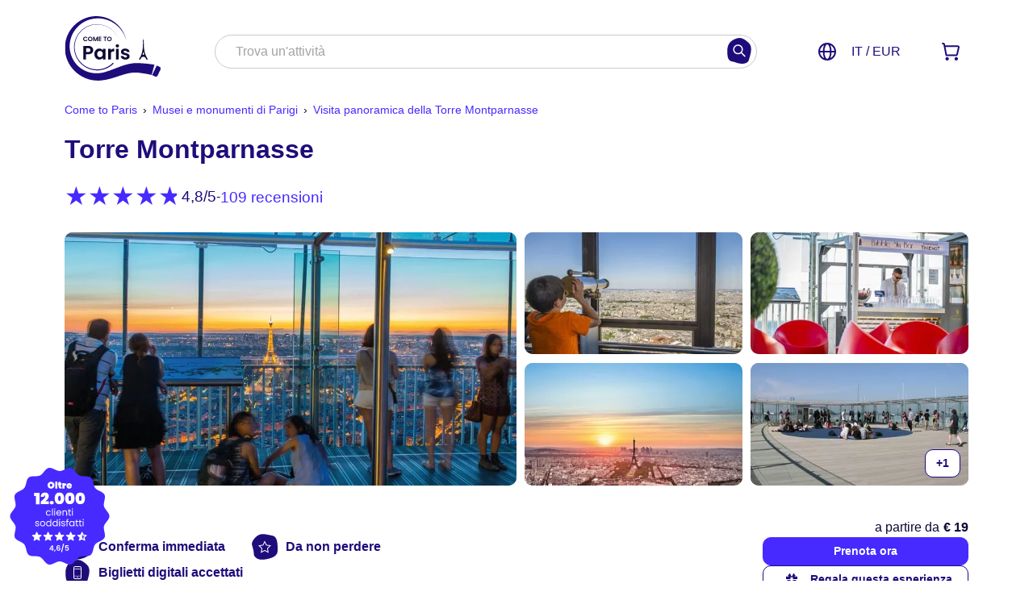

--- FILE ---
content_type: text/html; charset=utf-8
request_url: https://www.cometoparis.com/ita/catalog/tour-montparnasse-116
body_size: 97234
content:
<!DOCTYPE HTML><html lang="it" dir="ltr"><head><meta charset="utf-8" /><title>Torre Montparnasse a Parigi • Prezzi, orari e biglietti</title><meta http-equiv="X-UA-Compatible" content="IE=edge,chrome=1" /><meta property="product:brand" content="Come to Paris" /><meta property="product:retailer_item_id" content="product_213" /><meta property="product:availability" content="in stock" /><meta property="product:condition" content="new" /><meta property="product:price:amount" content="19.00" /><meta property="og:price:amount" content="19.00" /><meta property="product:price:currency" content="EUR" /><meta property="og:price:currency" content="EUR" /><meta name="description" content="Sali all'ultimo piano della Torre di Montparnasse e goditi la vista più bella di Parigi. Trova tutte le informazioni pratiche per prenotare al miglior prezzo." /><meta name="viewport" content="width=device-width, initial-scale=1" /><meta name="msvalidate.01" content="201B58D45BE18F76575A1825EF3087AF" /><meta name="apple-mobile-web-app-capable" content="yes" /><meta name="mobile-web-app-capable" content="yes" /><meta property="og:locale" content="it_IT" /><meta property="og:title" content="Torre Montparnasse a Parigi • Prezzi, orari e biglietti" /><meta property="og:site_name" content="Come to Paris" /><meta property="og:type" content="website" /><meta property="og:description" content="Sali all'ultimo piano della Torre di Montparnasse e goditi la vista più bella di Parigi. Trova tutte le informazioni pratiche per prenotare al miglior prezzo." /><meta property="og:url" content="https://www.cometoparis.com/ita/catalog/tour-montparnasse-116" /><meta property="og:image" content="https://www.cometoparis.com/data/layout_grouping/social_network/66538_shutterstock-2280105143.1080w.jpg?ver=1714042231" /><meta name="format-detection" content="telephone=no" /><link rel="icon" sizes="any" href="/public/images/ctp/favicon/favicon.svg?ver=1768204782" type="image/svg+xml" /><link rel="icon" sizes="16x16" href="/public/images/ctp/favicon/favicon_16.png?ver=1768204782" type="image/png" /><link rel="icon" sizes="32x32" href="/public/images/ctp/favicon/favicon_32.png?ver=1768204782" type="image/png" /><link rel="icon" sizes="48x48" href="/public/images/ctp/favicon/favicon_48.png?ver=1768204782" type="image/png" /><link rel="icon" sizes="192x192" href="/public/images/ctp/favicon/favicon_192.png?ver=1768204782" type="image/png" /><link rel="icon" sizes="512x512" href="/public/images/ctp/favicon/favicon_512.png?ver=1768204782" type="image/png" /><link rel="apple-touch-icon" sizes="any" href="/public/images/ctp/favicon/favicon.svg?ver=1768204782" type="image/svg+xml" /><link rel="apple-touch-icon" sizes="180x180" href="/public/images/ctp/favicon/favicon_180.png?ver=1768204782" type="image/png" /><link rel="alternate" hreflang="fr" href="https://www.cometoparis.com/fre/catalog/ascension-tour-montparnasse-116" /><link rel="alternate" hreflang="en" href="https://www.cometoparis.com/catalog/montparnasse-tower-116" /><link rel="alternate" hreflang="x-default" href="https://www.cometoparis.com/catalog/montparnasse-tower-116" /><link rel="alternate" hreflang="de" href="https://www.cometoparis.com/ger/catalog/montparnasse-turm-116" /><link rel="alternate" hreflang="es" href="https://www.cometoparis.com/spa/catalog/torre-montparnasse-116" /><link rel="alternate" hreflang="zh" href="https://www.cometoparis.com/chi/catalog/montparnasse-tower-116" /><link rel="alternate" hreflang="it" href="https://www.cometoparis.com/ita/catalog/tour-montparnasse-116" /><link rel="alternate" hreflang="ru" href="https://www.cometoparis.com/rus/catalog/montparnasse-tower-116" /><link rel="alternate" hreflang="pt" href="https://www.cometoparis.com/por/catalog/torre-montparnasse-116" /><link rel="alternate" hreflang="nl" href="https://www.cometoparis.com/dut/panoramische-rondleiding-door-de-montparnasse-toren-in-parijs-m9000994" /><link rel="canonical" href="https://www.cometoparis.com/ita/catalog/tour-montparnasse-116" /><style>figcaption,figure,footer,header,menu,nav,section{display:block;margin:0}canvas{display:inline-block;*display:inline;zoom:1}*{box-sizing:border-box}*:before,*:after{box-sizing:border-box}html{height:100%;font-size:100%;overflow-y:scroll;-webkit-text-size-adjust:100%}body{margin:0;min-height:100%}p,blockquote,ol,ul,form,table,menu,img{margin:0;padding:0}h1,.h1,h3,.h3{font-weight:bold;font-style:normal}h2,.h2{font-weight:700;font-style:normal}h4,.h4{font-weight:600;font-style:normal}h5,.h5{font-weight:bold;font-style:normal}h6,.h6{font-weight:normal;font-style:italic}h1,.h1{font-size:clamp(1.56rem,1.41vi + 1.21rem,2.33rem)}h2,.h2{font-size:clamp(1.35rem,.82vi + 1.14rem,1.8rem)}h3,.h3{font-size:clamp(1.16rem,.4vi + 1.06rem,1.38rem)}h4,.h4{font-size:clamp(.96rem,.11vi + .97rem,1rem)}h5,.h5{font-size:.96rem}h6,.h6{font-size:.86rem}h1,.h1,h2,.h2,h3,.h3,h4,.h4,h5,.h5,h6,.h6{line-height:calc(4px + 2ex);margin:0 auto .5em}h1.no_margin,.h1.no_margin,h2.no_margin,.h2.no_margin,h3.no_margin,.h3.no_margin,h4.no_margin,.h4.no_margin,h5.no_margin,.h5.no_margin,h6.no_margin,.h6.no_margin{margin-top:0;margin-bottom:0}*+h1,*+.h1,*+h2,*+.h2,*+h3,*+.h3,*+h4,*+.h4,*+h5,*+.h5,*+h6,*+.h6{margin-top:2em}p+p,table+p,p+table,iframe+p,p+iframe,ul+p,p+ul,ol+p,p+ol,p+form,p+a{margin-top:1.5em}p>img:not(:last-child){margin-bottom:1.5em}img,object,embed{height:auto;max-width:100%;_width:100%}body{width:100%;margin:0 auto}html{overflow:initial;-ms-overflow-style:auto}pre{background:#eee;margin:15px;padding:15px;border:1px dashed #ddd;-moz-tab-size:4;-o-tab-size:4;tab-size:4}pre.no_margin{margin:0 auto}hr{margin:1em auto;padding:0;background:rgba(0,0,0,0);border-style:solid;border-color:#999;border-color:rgba(0,0,25,.1) #000 rgba(255,255,255,.5) #000;border-width:1px 0}hr.no_margin{margin:0 auto}table{border-collapse:collapse;font-variant-numeric:tabular-nums}[hidden],.hidden{display:none !important}.float_left{float:left}.float_right{float:right}.auto_clear:before,.auto_clear:after{content:"";display:table}.auto_clear:after{clear:both}.auto_clear{zoom:1}.clear{clear:both}.margin_fix{padding-top:.1px}.flex_box{display:flex}.flex_box.flex_wrap{flex-wrap:wrap}.flex_box.flex_center{justify-content:center}.flex_box.flex_center>*{flex-grow:0;flex-shrink:0}.flex_box.flex_between{justify-content:space-between;align-items:center}.flex_box.flex_between>*{flex-grow:0;flex-shrink:0}.flex_box.flex_vertical_align{align-items:center}.flex_box.flex_vertical_align>*{flex-grow:0;flex-shrink:0}.flex_box.flex_top{align-items:flex-start}.flex_box>.flex_grow{flex-grow:1}.flex_box>.flex_shrink{flex-shrink:1}.flex_box>.flex_self_stretch{align-self:stretch}.w1of12{width:8.333333%}.w2of12,.w1of6{width:16.666666%}.w3of12,.w1of4{width:25%}.w4of12,.w2of6,.w1of3{width:33.333333%}.w5of12{width:41.666666%}.w6of12,.w1of2,.w2of4{width:50%}.w7of12{width:58.333333%}.w8of12,.w2of3{width:66.666666%}.w9of12,.w3of4{width:75%}.w10of12{width:83.333333%}.w11of12{width:91.666666%}.w12of12,.w7of7,.w6of6,.w5of5,.w4of4,.w3of3,.w1of1{width:100%}.w1of5{width:20%}.w2of5{width:40%}.w3of5{width:60%}.w4of5{width:80%}.w1of7{width:14.2857142857%}.w2of7{width:28.5714285714%}.w3of7{width:42.8571428571%}.w4of7{width:57.1428571429%}.w5of7{width:71.4285714286%}.w6of7{width:85.7142857143%}.force_full_width{width:100% !important}.full_height{height:100%}.block{display:block}.inline-block,.inline_block{display:inline-block}.inline{display:inline}.no_display{display:none}.relative{position:relative}.verticaly_centered{position:relative}.csstransforms .verticaly_centered{position:relative;top:50%;transform:translateY(-50%)}.align_left{text-align:left}.align_center{text-align:center}.align_right{text-align:right}.align_top{vertical-align:top}.align_middle{vertical-align:middle}.align_bottom{vertical-align:bottom}.margin{margin:1rem}.margin_left{margin-left:1rem}.margin_right{margin-right:1rem}.margin_top{margin-top:1rem}.margin_bottom{margin-bottom:1rem}.margin.half{margin:.5rem}.margin_left.half{margin-left:.5rem}.margin_right.half{margin-right:.5rem}.margin_top.half{margin-top:.5rem}.margin_bottom.half{margin-bottom:.5rem}.margin.double{margin:2rem}.margin_left.double{margin-left:2rem}.margin_right.double{margin-right:2rem}.margin_top.double{margin-top:2rem}.margin_bottom.double{margin-bottom:2rem}.padding{padding:1rem}.padding_left{padding-left:1rem}.padding_right{padding-right:1rem}.padding_top{padding-top:1rem}.padding_bottom{padding-bottom:1rem}.padding.half{padding:.5rem}.padding_left.half{padding-left:.5rem}.padding_right.half{padding-right:.5rem}.padding_top.half{padding-top:.5rem}.padding_bottom.half{padding-bottom:.5rem}.padding.double{padding:2rem}.padding_left.double{padding-left:2rem}.padding_right.double{padding-right:2rem}.padding_top.double{padding-top:2rem}.padding_bottom.double{padding-bottom:2rem}.pointer{cursor:pointer}.uppercase{text-transform:uppercase}.lowercase{text-transform:lowercase}.italic{font-style:italic}.no_decoration,.no_decoration:focus,.no_decoration:active,.no_decoration:hover{text-decoration:none}.bold{font-weight:bold}.semi_bold{font-weight:600}.no_bold{font-weight:normal}.smaller{font-size:.8em}small,.small{font-size:.9em}.big{font-size:1.1em}.bigger{font-size:1.3em}.biggest{font-size:1.6em}textarea{resize:vertical}blockquote{font-size:inherit;margin:1em 0;padding:.6em 1em;border-left:5px solid #f2f2f2}@media only screen and (max-width: 74em){body:after{content:"max_width_74em";display:none}}@media only screen and (max-width: 1160px){body:after{content:"max_main_view_max_width max_width_74em";display:none}}@media only screen and (max-width: 62em){body:after{content:"max_width_62em max_width_74em max_main_view_max_width";display:none}}@media only screen and (max-width: 56em){body:after{content:"max_width_56em max_width_62em max_width_74em max_main_view_max_width";display:none}}@media only screen and (max-width: 52em){body:after{content:"max_width_52em max_width_56em max_width_62em max_width_74em max_main_view_max_width";display:none}}@media only screen and (max-width: 50em){body:after{content:"max_width_50em max_width_52em max_width_56em max_width_62em max_width_74em max_main_view_max_width";display:none}}@media only screen and (max-width: 46em){body:after{content:"max_width_46em max_width_50em max_width_52em max_width_56em max_width_62em max_width_74em max_main_view_max_width";display:none}}@media only screen and (max-width: 42em){body:after{content:"max_width_42em max_width_46em max_width_50em max_width_52em max_width_56em max_width_62em max_width_74em max_main_view_max_width";display:none}}@media only screen and (max-width: 40em){body:after{content:"max_width_40em max_width_42em max_width_46em max_width_50em max_width_52em max_width_56em max_width_62em max_width_74em max_main_view_max_width";display:none}}@media only screen and (max-width: 30em){body:after{content:"max_width_30em max_width_40em max_width_42em max_width_46em max_width_50em max_width_52em max_width_56em max_width_62em max_width_74em max_main_view_max_width";display:none}}body{position:relative;background-color:#fff}body,button,input,select,textarea{font:100%/1.5 -apple-system,BlinkMacSystemFont,"Segoe UI",Helvetica,Arial,sans-serif,"Apple Color Emoji","Segoe UI Emoji","Segoe UI Symbol";color:#0c0933;font-size:clamp(.96rem,.11vi + .97rem,1rem)}button,input[type=submit],textarea{-webkit-appearance:none;-moz-appearance:none;appearance:none}button{cursor:pointer;text-transform:inherit}button:focus,button:active{-webkit-tap-highlight-color:rgba(0,0,0,0);outline:none;touch-action:manipulation}a{font-weight:normal;cursor:pointer;color:#462aff;text-decoration:none}a:hover{color:#462aff;text-decoration:underline}h1 p,h2 p,h3 p,h4 p,h5 p{text-align:inherit;hyphens:none}h1 a,h2 a,h3 a,h4 a,h5 a{font-weight:inherit}h1,h2,h3{color:#1f0c7b}img{-o-user-select:none;-moz-user-select:none;-webkit-user-select:none;user-select:none;display:block}img.auto_height{height:auto}ul{margin:0;padding-left:1em;text-indent:-1em;list-style:none}ul>li{list-style-position:inside}ul>li::before{color:inherit;content:"•";display:inline-block;width:1em;text-indent:0;text-align:center;vertical-align:top}ul>li>p{padding-left:1em;text-indent:-1em;display:inline-block}ol{margin:0;padding-left:1em}p,ul,ol,.description{font-family:-apple-system,BlinkMacSystemFont,"Segoe UI",Helvetica,Arial,sans-serif,"Apple Color Emoji","Segoe UI Emoji","Segoe UI Symbol"}.main_color_bg{background-color:#1f0c7b}.grey_bg{background-color:#cacacd}.light_grey_bg{background-color:#f2f2f2}.white_bg{background-color:#fff}.red_bg{background-color:#e43b00}.main_color_font{color:#1f0c7b}.brand_third_font{color:#0ccdb0}.black,.black_font{color:#0c0933}.grey_font{color:#6f6f76}.light_grey_font{color:#a3a3a8}.lighter_grey_font{color:#cacacd}.white,.white_font{color:#fff}.green_font{color:#519839}.red_font{color:#e43b00}.star_color{color:#462aff}.largest_font{font-size:clamp(1.81rem,2.23vi + 1.25rem,3.03rem)}.greetings_font{font-size:clamp(1.81rem,2.23vi + 1.25rem,3.03rem)}.large_font{font-size:clamp(1.56rem,1.41vi + 1.21rem,2.33rem)}.page_title_font_size{font-size:clamp(1.35rem,.82vi + 1.14rem,1.8rem)}.price_text_font{font-size:clamp(1.16rem,.4vi + 1.06rem,1.38rem)}.section_title_font_size{font-size:clamp(.96rem,.11vi + .97rem,1rem)}.paragraph_title_font{font-size:clamp(.96rem,.11vi + .97rem,1rem)}.main_text_font_size,.heading_font{font-size:clamp(.96rem,.11vi + .97rem,1rem)}.small_text_font_size{font-size:.96rem}.tiny_text_font_size{font-size:.86rem}.too_small_text_font_size{font-size:.86rem}.almost_unreadable_text_font_size{font-size:.86rem}.main_text_font{font-size:clamp(.96rem,.11vi + .97rem,1rem);line-height:calc(4px + 2ex)}.product_title_font{font-size:clamp(.96rem,.11vi + .97rem,1rem);line-height:calc(4px + 2ex)}.page_title_font{font-size:clamp(1.35rem,.82vi + 1.14rem,1.8rem);line-height:calc(4px + 2ex)}.section_title_font{font-size:clamp(.96rem,.11vi + .97rem,1rem);line-height:calc(4px + 2ex)}.small_text_font{font-size:.96rem;line-height:calc(4px + 2ex)}.tiny_text_font{font-size:.86rem;line-height:calc(4px + 2ex)}.main_title_font{font-family:-apple-system,BlinkMacSystemFont,"Segoe UI",Helvetica,Arial,sans-serif,"Apple Color Emoji","Segoe UI Emoji","Segoe UI Symbol"}.main_text_font{font-family:-apple-system,BlinkMacSystemFont,"Segoe UI",Helvetica,Arial,sans-serif,"Apple Color Emoji","Segoe UI Emoji","Segoe UI Symbol"}.main_text_link{color:#462aff;text-decoration:none}.main_text_link:hover{color:#462aff;text-decoration:underline}.main_title_link{color:#1f0c7b;text-decoration:none}.main_title_link:hover{color:#1f0c7b;text-decoration:underline}.list_style_bullet{margin:0;padding-left:1em;text-indent:-1em;list-style:none}.list_style_bullet>li{list-style-position:inside}.list_style_bullet>li::before{color:inherit;content:"•";display:inline-block;width:1em;text-indent:0;text-align:center;vertical-align:top}.list_style_bullet>li>p{padding-left:1em;text-indent:-1em;display:inline-block}.list_style_none{list-style-type:none;padding-left:0;text-indent:0}.list_style_none>li::before{content:"";display:none}.lazy{background-color:#fff;background-color:rgba(180,180,180,.8);background-position:center center;background-repeat:no-repeat;background-size:auto}.lazyload,.lazyloading{opacity:0}.lazyloaded{opacity:1;transition:opacity 300ms}.load_circle_x16,.load_circle_x32{display:none;position:absolute;top:0;left:0;height:100%;width:100%;background-color:#fff;background-color:rgba(255,255,255,.8);z-index:1000}.load_circle_x16::before,.load_circle_x32::before{content:"";position:absolute;top:50%;left:50%;width:32px;height:32px;margin-top:-16px;margin-left:-16px;border-radius:50%;border-width:3px;border-color:#6f6f76 rgba(0,0,0,0);border-style:solid;animation:load_circle_spin 1s ease infinite;z-index:2}.load_circle_x16.empty::before,.load_circle_x32.empty::before{border-color:rgba(0,0,0,0)}.load_circle_x16.on_top::before,.load_circle_x32.on_top::before{top:36px}.load_circle_x16.visible,.load_circle_x32.visible{display:block}.load_circle_x16.section_highlight_color,.load_circle_x32.section_highlight_color{background-color:rgba(241,239,253,.8)}.load_circle_x16::before{width:16px;height:16px;margin-top:-8px;margin-left:-8px;border-width:2px}.aspect_ratio{--ar-height: 1;--ar-width: 1;--main_width: 100%;height:0;width:var(--main_width);overflow:hidden;padding-top:calc(var(--ar-height)/var(--ar-width)*var(--main_width));position:relative;margin:auto}.aspect_ratio.ratio_16_9{--ar-height: 9;--ar-width: 16}.aspect_ratio.ratio_4_3{--ar-height: 3;--ar-width: 4}.aspect_ratio_content{position:absolute;top:0;left:0;width:100%;height:100%}.fitted_image{-o-object-fit:cover;object-fit:cover}.fitted_image>img{height:100%;width:100%}@keyframes load_circle_spin{to{transform:rotate(360deg)}}#full_page_loader{display:none;position:fixed;top:0;left:0;width:100%;height:100%;z-index:2000}.bracket{color:#1f0c7b}.ctx_icon{font-size:1.3em;vertical-align:-19%}.ctx_icon_container{width:32px;height:32px;position:relative;margin-right:10px;display:inline-block}.ctx_icon_content{width:16px;height:16px;font-size:16px;position:absolute;top:50%;left:50%;transform:translate(-50%, -50%);color:#fff}.ctx_icon_content .ctx_icon{font-size:20px}.ctx_icon_content svg{width:16px;height:16px}.ctx_icon_content svg path{stroke:#fff}.ctx_icon_bg{width:32px;height:32px}.ctx_icon_bg svg{width:32px;height:32px}.ctx_icon_bg svg path{fill:#1f0c7b}.svg_icon{width:1.6em;display:inline-block;vertical-align:bottom}.button_reset{display:inline-block;cursor:pointer;background-color:rgba(0,0,0,0);border:0;padding:0;margin:0}.as_link{display:inline-block;cursor:pointer;background-color:rgba(0,0,0,0);border:0;padding:0;margin:0;color:#462aff;text-decoration:none}.as_link:hover{color:#462aff;text-decoration:underline}.as_link.decorated{text-decoration:underline}#container{position:relative;padding:0}section.alternating_background:nth-of-type(2n+1),section.alternating_background.force_color{background:inherit}section.alternating_background:nth-of-type(2n+1)>.load_circle_x32,section.alternating_background.force_color>.load_circle_x32{background-color:#f2f2f2;background-color:fade(#f2f2f2, 80%)}section.force_white{background:#fff}section.force_white>.load_circle_x32{background-color:#fff;background-color:rgba(255,255,255,.8)}section.force_main_color{background:#1f0c7b}section.force_main_color>.load_circle_x32{background-color:#1f0c7b;background-color:fade(#1f0c7b, 80%)}section.force_highlight_color{background:inherit}section.force_highlight_color>.load_circle_x32{background-color:#f1effd;background-color:fade(#f1effd, 80%)}.centered_wrapper{margin:0 auto;max-width:1160px;background:inherit}.centered_section{margin:0 auto;max-width:1160px;padding:0 20px;background:inherit}.centered_section.large{max-width:1160px}.centered_section.xlarge{max-width:1600px}.centered_section.xxlarge{max-width:1800px}.centered_section.white_bg{background:#fff}.centered_section.margin_fix{padding-top:.1px;padding-bottom:.1px}.separator_section{background:inherit;padding-top:40px;padding-bottom:40px}.separator_section.no_padding{padding-top:0}.separator_section>*:first-child{margin-top:0}.separator_section>*~h2{margin-top:60px}.separator_section>.title{margin-top:0;margin-bottom:20px}h1.big{font-size:2rem;font-weight:normal}h1.page_title_font{font-weight:normal}#axeptio_main_button{display:none !important}.axeptio_widget{position:fixed !important;top:50%;left:50%;transform:translate(-50%, -50%) !important;width:600px}.axeptio_widget::after{content:"";position:fixed;left:50%;top:50%;width:100vw;height:100vh;background:rgba(0,0,0,.2);transform:translate(-50vw, -50vh)}.LandbotLivechat{z-index:11 !important;transform:translateY(0rem);transition:transform .25s}.LandbotLivechat.pushed_up{transform:translateY(-5rem)}@media only screen and (max-width: 50em){.LandbotLivechat{z-index:4 !important}}@media only screen and (max-width: 1160px){.centered_section{padding-left:10px;padding-right:10px}.centered_section.lose_padding_on_responsive.main_view_width{padding-left:0;padding-right:0}.centered_section.lose_padding_on_responsive.main_view_width .separator_section>.title{padding:10px}}@media only screen and (max-width: 52em){.centered_section.lose_padding_on_responsive{padding-left:0;padding-right:0}.centered_section.lose_padding_on_responsive .separator_section>.title{padding:10px}}.form-control{display:block;width:100%;height:calc(1.5em + .75rem + 2px);padding:.375rem .75rem;font-weight:400;line-height:1.5;color:#495057;background-color:#fff;background-clip:padding-box;border:1px solid #ced4da;border-radius:.25rem;transition:border-color .15s ease-in-out,box-shadow .15s ease-in-out}@media(prefers-reduced-motion: reduce){.form-control{transition:none}}.form-control::-ms-expand{background-color:rgba(0,0,0,0);border:0}.form-control:focus{color:#495057;background-color:#fff;border-color:#80bdff;outline:0;box-shadow:0 0 0 .2rem rgba(0,123,255,.25)}.form-control::-moz-placeholder{color:#6c757d;opacity:1}.form-control::placeholder{color:#6c757d;opacity:1}.form-control:disabled,.form-control[readonly]{background-color:#e9ecef;opacity:1}select.form-control:focus::-ms-value{color:#495057;background-color:#fff}.form-control-file,.form-control-range{display:block;width:100%}.col-form-label{padding-top:calc(.375rem + 1px);padding-bottom:calc(.375rem + 1px);margin-bottom:0;font-size:inherit;line-height:1.5}.col-form-label-lg{padding-top:calc(.5rem + 1px);padding-bottom:calc(.5rem + 1px);font-size:1.25rem;line-height:1.5}.col-form-label-sm{padding-top:calc(.25rem + 1px);padding-bottom:calc(.25rem + 1px);font-size:.875rem;line-height:1.5}.form-control-plaintext{display:block;width:100%;padding-top:.375rem;padding-bottom:.375rem;margin-bottom:0;line-height:1.5;color:#212529;background-color:rgba(0,0,0,0);border:solid rgba(0,0,0,0);border-width:1px 0}.form-control-plaintext.form-control-sm,.form-control-plaintext.form-control-lg{padding-right:0;padding-left:0}.dummy-form-control{display:block;width:100%;padding-top:0;padding-bottom:0;margin-bottom:0;line-height:1.5;color:#212529;background-color:rgba(0,0,0,0);border:none}.dummy-form-control.form-control-sm,.dummy-form-control.form-control-lg{padding-right:0;padding-left:0}.form-control-sm{padding:.25rem .5rem;font-size:.875rem;line-height:1.5;border-radius:.2rem}.form-control-lg{padding:.5rem 1rem;font-size:1.25rem;line-height:1.5;border-radius:.3rem}select.form-control[size],select.form-control[multiple]{height:auto;background-image:none}textarea.form-control{height:auto}.form-group{margin-bottom:.6rem}.form-text{display:block;margin-top:.25rem}.form-row{display:flex;flex-wrap:wrap;margin-right:-5px;margin-left:-5px}.form-row>.col,.form-row>[class*=col-]{padding-right:5px;padding-left:5px}.form-check{position:relative;display:block;padding-left:1.25rem}.form-check-input{position:absolute;margin-top:.3rem;margin-left:-1.25rem}.form-check-input:disabled~.form-check-label{color:#6c757d}.form-check-label{margin-bottom:0}.form-check-inline{display:inline-flex;align-items:center;padding-left:0;margin-right:.75rem}.form-check-inline .form-check-input{position:static;margin-top:0;margin-right:.3125rem;margin-left:0}.valid-feedback{display:none;width:100%;margin-top:.25rem;font-size:80%;color:#28a745}.valid-tooltip{position:absolute;top:100%;z-index:5;display:none;max-width:100%;padding:.25rem .5rem;margin-top:.1rem;font-size:.875rem;line-height:1.5;color:#fff;background-color:rgba(40,167,69,.9);border-radius:.25rem}.was-validated .form-control:valid,.form-control.is-valid{border-color:#28a745;padding-right:calc(1.5em + .75rem);background-image:url("data:image/svg+xml,%3csvg xmlns='http://www.w3.org/2000/svg' viewBox='0 0 8 8'%3e%3cpath fill='%2328a745' d='M2.3 6.73L.6 4.53c-.4-1.04.46-1.4 1.1-.8l1.1 1.4 3.4-3.8c.6-.63 1.6-.27 1.2.7l-4 4.6c-.43.5-.8.4-1.1.1z'/%3e%3c/svg%3e");background-repeat:no-repeat;background-position:center right calc(.375em + .1875rem);background-size:calc(.75em + .375rem) calc(.75em + .375rem)}.was-validated .form-control:valid:focus,.form-control.is-valid:focus{border-color:#28a745;box-shadow:0 0 0 .2rem rgba(40,167,69,.25)}.was-validated .form-control:valid~.valid-feedback,.was-validated .form-control:valid~.valid-tooltip,.form-control.is-valid~.valid-feedback,.form-control.is-valid~.valid-tooltip{display:block}.was-validated textarea.form-control:valid,textarea.form-control.is-valid{padding-right:calc(1.5em + .75rem);background-position:top calc(.375em + .1875rem) right calc(.375em + .1875rem)}.was-validated .custom-select:valid,.custom-select.is-valid{border-color:#28a745;padding-right:calc((1em + .75rem)*3/4 + 1.75rem);background-image:url("data:image/svg+xml,%3csvg xmlns='http://www.w3.org/2000/svg' viewBox='0 0 8 8'%3e%3cpath fill='%2328a745' d='M2.3 6.73L.6 4.53c-.4-1.04.46-1.4 1.1-.8l1.1 1.4 3.4-3.8c.6-.63 1.6-.27 1.2.7l-4 4.6c-.43.5-.8.4-1.1.1z'/%3e%3c/svg%3e");background-repeat:no-repeat;background-position:center right 1.75rem;background-size:calc(.75em + .375rem) calc(.75em + .375rem)}.was-validated .custom-select:valid:focus,.custom-select.is-valid:focus{border-color:#28a745;box-shadow:0 0 0 .2rem rgba(40,167,69,.25)}.was-validated .custom-select:valid~.valid-feedback,.was-validated .custom-select:valid~.valid-tooltip,.custom-select.is-valid~.valid-feedback,.custom-select.is-valid~.valid-tooltip{display:block}.was-validated .form-control-file:valid~.valid-feedback,.was-validated .form-control-file:valid~.valid-tooltip,.form-control-file.is-valid~.valid-feedback,.form-control-file.is-valid~.valid-tooltip{display:block}.was-validated .form-check-input:valid~.form-check-label,.form-check-input.is-valid~.form-check-label{color:#28a745}.was-validated .form-check-input:valid~.valid-feedback,.was-validated .form-check-input:valid~.valid-tooltip,.form-check-input.is-valid~.valid-feedback,.form-check-input.is-valid~.valid-tooltip{display:block}.was-validated .custom-control-input:valid~.custom-control-label,.custom-control-input.is-valid~.custom-control-label{color:#28a745}.was-validated .custom-control-input:valid~.custom-control-label::before,.custom-control-input.is-valid~.custom-control-label::before{border-color:#28a745}.was-validated .custom-control-input:valid~.valid-feedback,.was-validated .custom-control-input:valid~.valid-tooltip,.custom-control-input.is-valid~.valid-feedback,.custom-control-input.is-valid~.valid-tooltip{display:block}.was-validated .custom-control-input:valid:checked~.custom-control-label::before,.custom-control-input.is-valid:checked~.custom-control-label::before{border-color:#34ce57;background-color:#34ce57}.was-validated .custom-control-input:valid:focus~.custom-control-label::before,.custom-control-input.is-valid:focus~.custom-control-label::before{box-shadow:0 0 0 .2rem rgba(40,167,69,.25)}.was-validated .custom-control-input:valid:focus:not(:checked)~.custom-control-label::before,.custom-control-input.is-valid:focus:not(:checked)~.custom-control-label::before{border-color:#28a745}.was-validated .custom-file-input:valid~.custom-file-label,.custom-file-input.is-valid~.custom-file-label{border-color:#28a745}.was-validated .custom-file-input:valid~.valid-feedback,.was-validated .custom-file-input:valid~.valid-tooltip,.custom-file-input.is-valid~.valid-feedback,.custom-file-input.is-valid~.valid-tooltip{display:block}.was-validated .custom-file-input:valid:focus~.custom-file-label,.custom-file-input.is-valid:focus~.custom-file-label{border-color:#28a745;box-shadow:0 0 0 .2rem rgba(40,167,69,.25)}.invalid-feedback{display:none;width:100%;margin-top:.25rem;font-size:80%;color:#dc3545}.invalid-tooltip{position:absolute;top:100%;z-index:5;display:none;max-width:100%;padding:.25rem .5rem;margin-top:.1rem;font-size:.875rem;line-height:1.5;color:#fff;background-color:rgba(220,53,69,.9);border-radius:.25rem}.was-validated .form-control:invalid,.form-control.is-invalid{border-color:#dc3545;padding-right:calc(1.5em + .75rem);background-image:url("data:image/svg+xml,%3csvg xmlns='http://www.w3.org/2000/svg' fill='%23dc3545' viewBox='-2 -2 7 7'%3e%3cpath stroke='%23dc3545' d='M0 0l3 3m0-3L0 3'/%3e%3ccircle r='.5'/%3e%3ccircle cx='3' r='.5'/%3e%3ccircle cy='3' r='.5'/%3e%3ccircle cx='3' cy='3' r='.5'/%3e%3c/svg%3E");background-repeat:no-repeat;background-position:center right calc(.375em + .1875rem);background-size:calc(.75em + .375rem) calc(.75em + .375rem)}.was-validated .form-control:invalid:focus,.form-control.is-invalid:focus{border-color:#dc3545;box-shadow:0 0 0 .2rem rgba(220,53,69,.25)}.was-validated .form-control:invalid~.invalid-feedback,.was-validated .form-control:invalid~.invalid-tooltip,.form-control.is-invalid~.invalid-feedback,.form-control.is-invalid~.invalid-tooltip{display:block}.was-validated textarea.form-control:invalid,textarea.form-control.is-invalid{padding-right:calc(1.5em + .75rem);background-position:top calc(.375em + .1875rem) right calc(.375em + .1875rem)}.was-validated .custom-select:invalid,.custom-select.is-invalid{border-color:#dc3545;padding-right:calc((1em + .75rem)*3/4 + 1.75rem);background-image:url("data:image/svg+xml,%3csvg xmlns='http://www.w3.org/2000/svg' fill='%23dc3545' viewBox='-2 -2 7 7'%3e%3cpath stroke='%23dc3545' d='M0 0l3 3m0-3L0 3'/%3e%3ccircle r='.5'/%3e%3ccircle cx='3' r='.5'/%3e%3ccircle cy='3' r='.5'/%3e%3ccircle cx='3' cy='3' r='.5'/%3e%3c/svg%3E");background-repeat:no-repeat;background-position:center right 1.75rem;background-size:calc(.75em + .375rem) calc(.75em + .375rem)}.was-validated .custom-select:invalid:focus,.custom-select.is-invalid:focus{border-color:#dc3545;box-shadow:0 0 0 .2rem rgba(220,53,69,.25)}.was-validated .custom-select:invalid~.invalid-feedback,.was-validated .custom-select:invalid~.invalid-tooltip,.custom-select.is-invalid~.invalid-feedback,.custom-select.is-invalid~.invalid-tooltip{display:block}.was-validated .form-control-file:invalid~.invalid-feedback,.was-validated .form-control-file:invalid~.invalid-tooltip,.form-control-file.is-invalid~.invalid-feedback,.form-control-file.is-invalid~.invalid-tooltip{display:block}.was-validated .form-check-input:invalid~.form-check-label,.form-check-input.is-invalid~.form-check-label{color:#dc3545}.was-validated .form-check-input:invalid~.invalid-feedback,.was-validated .form-check-input:invalid~.invalid-tooltip,.form-check-input.is-invalid~.invalid-feedback,.form-check-input.is-invalid~.invalid-tooltip{display:block}.was-validated .custom-control-input:invalid~.custom-control-label,.custom-control-input.is-invalid~.custom-control-label{color:#dc3545}.was-validated .custom-control-input:invalid~.custom-control-label::before,.custom-control-input.is-invalid~.custom-control-label::before{border-color:#dc3545}.was-validated .custom-control-input:invalid~.invalid-feedback,.was-validated .custom-control-input:invalid~.invalid-tooltip,.custom-control-input.is-invalid~.invalid-feedback,.custom-control-input.is-invalid~.invalid-tooltip{display:block}.was-validated .custom-control-input:invalid:checked~.custom-control-label::before,.custom-control-input.is-invalid:checked~.custom-control-label::before{border-color:#e4606d;background-color:#e4606d}.was-validated .custom-control-input:invalid:focus~.custom-control-label::before,.custom-control-input.is-invalid:focus~.custom-control-label::before{box-shadow:0 0 0 .2rem rgba(220,53,69,.25)}.was-validated .custom-control-input:invalid:focus:not(:checked)~.custom-control-label::before,.custom-control-input.is-invalid:focus:not(:checked)~.custom-control-label::before{border-color:#dc3545}.was-validated .custom-file-input:invalid~.custom-file-label,.custom-file-input.is-invalid~.custom-file-label{border-color:#dc3545}.was-validated .custom-file-input:invalid~.invalid-feedback,.was-validated .custom-file-input:invalid~.invalid-tooltip,.custom-file-input.is-invalid~.invalid-feedback,.custom-file-input.is-invalid~.invalid-tooltip{display:block}.was-validated .custom-file-input:invalid:focus~.custom-file-label,.custom-file-input.is-invalid:focus~.custom-file-label{border-color:#dc3545;box-shadow:0 0 0 .2rem rgba(220,53,69,.25)}.form-inline{display:flex;flex-flow:row wrap;align-items:center}.form-inline .form-check{width:100%}@media(min-width: 576px){.form-inline label{display:flex;align-items:center;justify-content:center;margin-bottom:0}.form-inline .form-group{display:flex;flex:0 0 auto;flex-flow:row wrap;align-items:center;margin-bottom:0}.form-inline .form-control{display:inline-block;width:auto;vertical-align:middle}.form-inline .form-control-plaintext,.form-inline .dummy-form-control{display:inline-block}.form-inline .input-group,.form-inline .custom-select{width:auto}.form-inline .form-check{display:flex;align-items:center;justify-content:center;width:auto;padding-left:0}.form-inline .form-check-input{position:relative;flex-shrink:0;margin-top:0;margin-right:.25rem;margin-left:0}.form-inline .custom-control{align-items:center;justify-content:center}.form-inline .custom-control-label{margin-bottom:0}}.btn{display:inline-block;color:#212529;cursor:pointer;text-align:center;vertical-align:middle;-webkit-user-select:none;-moz-user-select:none;user-select:none;background-color:rgba(0,0,0,0);border:1px solid rgba(0,0,0,0);border-radius:2px;border-width:1px 1px 3px 1px;padding:.375rem 1.175rem;line-height:1.5;transition:color .15s ease-in-out,background-color .15s ease-in-out,border-color .15s ease-in-out,box-shadow .15s ease-in-out}@media(prefers-reduced-motion: reduce){.btn{transition:none}}@media(max-width: 36em){.btn{padding:.375rem 1rem}}.btn:hover{color:#212529;text-decoration:none}.btn:focus,.btn.focus{outline:0;box-shadow:0 0 0 .2rem rgba(0,123,255,.25)}.btn.disabled,.btn:disabled{opacity:.65}a.btn.disabled,fieldset:disabled a.btn{pointer-events:none}.btn-primary{color:#fff;background-color:#007bff;border-color:#007bff}.btn-primary:hover{color:#fff;background-color:#0069d9;border-color:#0062cc}.btn-primary:focus,.btn-primary.focus{box-shadow:0 0 0 .2rem rgba(38,143,255,.5)}.btn-primary.disabled,.btn-primary:disabled{color:#fff;background-color:#007bff;border-color:#007bff}.btn-primary:not(:disabled):not(.disabled):active,.btn-primary:not(:disabled):not(.disabled).active,.show>.btn-primary.dropdown-toggle{color:#fff;background-color:#0062cc;border-color:#005cbf}.btn-primary:not(:disabled):not(.disabled):active:focus,.btn-primary:not(:disabled):not(.disabled).active:focus,.show>.btn-primary.dropdown-toggle:focus{box-shadow:0 0 0 .2rem rgba(38,143,255,.5)}.btn-secondary{color:#fff;background-color:#6c757d;border-color:#6c757d}.btn-secondary:hover{color:#fff;background-color:#5a6268;border-color:#545b62}.btn-secondary:focus,.btn-secondary.focus{box-shadow:0 0 0 .2rem rgba(130,138,145,.5)}.btn-secondary.disabled,.btn-secondary:disabled{color:#fff;background-color:#6c757d;border-color:#6c757d}.btn-secondary:not(:disabled):not(.disabled):active,.btn-secondary:not(:disabled):not(.disabled).active,.show>.btn-secondary.dropdown-toggle{color:#fff;background-color:#545b62;border-color:#4e555b}.btn-secondary:not(:disabled):not(.disabled):active:focus,.btn-secondary:not(:disabled):not(.disabled).active:focus,.show>.btn-secondary.dropdown-toggle:focus{box-shadow:0 0 0 .2rem rgba(130,138,145,.5)}.btn-success{color:#fff;background-color:#28a745;border-color:#28a745}.btn-success:hover{color:#fff;background-color:#218838;border-color:#1e7e34}.btn-success:focus,.btn-success.focus{box-shadow:0 0 0 .2rem rgba(72,180,97,.5)}.btn-success.disabled,.btn-success:disabled{color:#fff;background-color:#28a745;border-color:#28a745}.btn-success:not(:disabled):not(.disabled):active,.btn-success:not(:disabled):not(.disabled).active,.show>.btn-success.dropdown-toggle{color:#fff;background-color:#1e7e34;border-color:#1c7430}.btn-success:not(:disabled):not(.disabled):active:focus,.btn-success:not(:disabled):not(.disabled).active:focus,.show>.btn-success.dropdown-toggle:focus{box-shadow:0 0 0 .2rem rgba(72,180,97,.5)}.btn-info{color:#fff;background-color:#17a2b8;border-color:#17a2b8}.btn-info:hover{color:#fff;background-color:#138496;border-color:#117a8b}.btn-info:focus,.btn-info.focus{box-shadow:0 0 0 .2rem rgba(58,176,195,.5)}.btn-info.disabled,.btn-info:disabled{color:#fff;background-color:#17a2b8;border-color:#17a2b8}.btn-info:not(:disabled):not(.disabled):active,.btn-info:not(:disabled):not(.disabled).active,.show>.btn-info.dropdown-toggle{color:#fff;background-color:#117a8b;border-color:#10707f}.btn-info:not(:disabled):not(.disabled):active:focus,.btn-info:not(:disabled):not(.disabled).active:focus,.show>.btn-info.dropdown-toggle:focus{box-shadow:0 0 0 .2rem rgba(58,176,195,.5)}.btn-warning{color:#212529;background-color:#ffc107;border-color:#ffc107}.btn-warning:hover{color:#212529;background-color:#e0a800;border-color:#d39e00}.btn-warning:focus,.btn-warning.focus{box-shadow:0 0 0 .2rem rgba(222,170,12,.5)}.btn-warning.disabled,.btn-warning:disabled{color:#212529;background-color:#ffc107;border-color:#ffc107}.btn-warning:not(:disabled):not(.disabled):active,.btn-warning:not(:disabled):not(.disabled).active,.show>.btn-warning.dropdown-toggle{color:#212529;background-color:#d39e00;border-color:#c69500}.btn-warning:not(:disabled):not(.disabled):active:focus,.btn-warning:not(:disabled):not(.disabled).active:focus,.show>.btn-warning.dropdown-toggle:focus{box-shadow:0 0 0 .2rem rgba(222,170,12,.5)}.btn-danger{color:#fff;background-color:#dc3545;border-color:#dc3545}.btn-danger:hover{color:#fff;background-color:#c82333;border-color:#bd2130}.btn-danger:focus,.btn-danger.focus{box-shadow:0 0 0 .2rem rgba(225,83,97,.5)}.btn-danger.disabled,.btn-danger:disabled{color:#fff;background-color:#dc3545;border-color:#dc3545}.btn-danger:not(:disabled):not(.disabled):active,.btn-danger:not(:disabled):not(.disabled).active,.show>.btn-danger.dropdown-toggle{color:#fff;background-color:#bd2130;border-color:#b21f2d}.btn-danger:not(:disabled):not(.disabled):active:focus,.btn-danger:not(:disabled):not(.disabled).active:focus,.show>.btn-danger.dropdown-toggle:focus{box-shadow:0 0 0 .2rem rgba(225,83,97,.5)}.btn-light{color:#212529;background-color:#f8f9fa;border-color:#f8f9fa}.btn-light:hover{color:#212529;background-color:#e2e6ea;border-color:#dae0e5}.btn-light:focus,.btn-light.focus{box-shadow:0 0 0 .2rem rgba(216,217,219,.5)}.btn-light.disabled,.btn-light:disabled{color:#212529;background-color:#f8f9fa;border-color:#f8f9fa}.btn-light:not(:disabled):not(.disabled):active,.btn-light:not(:disabled):not(.disabled).active,.show>.btn-light.dropdown-toggle{color:#212529;background-color:#dae0e5;border-color:#d3d9df}.btn-light:not(:disabled):not(.disabled):active:focus,.btn-light:not(:disabled):not(.disabled).active:focus,.show>.btn-light.dropdown-toggle:focus{box-shadow:0 0 0 .2rem rgba(216,217,219,.5)}.btn-dark{color:#fff;background-color:#343a40;border-color:#343a40}.btn-dark:hover{color:#fff;background-color:#23272b;border-color:#1d2124}.btn-dark:focus,.btn-dark.focus{box-shadow:0 0 0 .2rem rgba(82,88,93,.5)}.btn-dark.disabled,.btn-dark:disabled{color:#fff;background-color:#343a40;border-color:#343a40}.btn-dark:not(:disabled):not(.disabled):active,.btn-dark:not(:disabled):not(.disabled).active,.show>.btn-dark.dropdown-toggle{color:#fff;background-color:#1d2124;border-color:#171a1d}.btn-dark:not(:disabled):not(.disabled):active:focus,.btn-dark:not(:disabled):not(.disabled).active:focus,.show>.btn-dark.dropdown-toggle:focus{box-shadow:0 0 0 .2rem rgba(82,88,93,.5)}.btn-outline-primary{color:#007bff;border-color:#007bff}.btn-outline-primary:hover{color:#fff;background-color:#007bff;border-color:#007bff}.btn-outline-primary:focus,.btn-outline-primary.focus{box-shadow:0 0 0 .2rem rgba(0,123,255,.5)}.btn-outline-primary.disabled,.btn-outline-primary:disabled{color:#007bff;background-color:rgba(0,0,0,0)}.btn-outline-primary:not(:disabled):not(.disabled):active,.btn-outline-primary:not(:disabled):not(.disabled).active,.show>.btn-outline-primary.dropdown-toggle{color:#fff;background-color:#007bff;border-color:#007bff}.btn-outline-primary:not(:disabled):not(.disabled):active:focus,.btn-outline-primary:not(:disabled):not(.disabled).active:focus,.show>.btn-outline-primary.dropdown-toggle:focus{box-shadow:0 0 0 .2rem rgba(0,123,255,.5)}.btn-outline-secondary{color:#6c757d;border-color:#6c757d}.btn-outline-secondary:hover{color:#fff;background-color:#6c757d;border-color:#6c757d}.btn-outline-secondary:focus,.btn-outline-secondary.focus{box-shadow:0 0 0 .2rem rgba(108,117,125,.5)}.btn-outline-secondary.disabled,.btn-outline-secondary:disabled{color:#6c757d;background-color:rgba(0,0,0,0)}.btn-outline-secondary:not(:disabled):not(.disabled):active,.btn-outline-secondary:not(:disabled):not(.disabled).active,.show>.btn-outline-secondary.dropdown-toggle{color:#fff;background-color:#6c757d;border-color:#6c757d}.btn-outline-secondary:not(:disabled):not(.disabled):active:focus,.btn-outline-secondary:not(:disabled):not(.disabled).active:focus,.show>.btn-outline-secondary.dropdown-toggle:focus{box-shadow:0 0 0 .2rem rgba(108,117,125,.5)}.btn-outline-success{color:#28a745;border-color:#28a745}.btn-outline-success:hover{color:#fff;background-color:#28a745;border-color:#28a745}.btn-outline-success:focus,.btn-outline-success.focus{box-shadow:0 0 0 .2rem rgba(40,167,69,.5)}.btn-outline-success.disabled,.btn-outline-success:disabled{color:#28a745;background-color:rgba(0,0,0,0)}.btn-outline-success:not(:disabled):not(.disabled):active,.btn-outline-success:not(:disabled):not(.disabled).active,.show>.btn-outline-success.dropdown-toggle{color:#fff;background-color:#28a745;border-color:#28a745}.btn-outline-success:not(:disabled):not(.disabled):active:focus,.btn-outline-success:not(:disabled):not(.disabled).active:focus,.show>.btn-outline-success.dropdown-toggle:focus{box-shadow:0 0 0 .2rem rgba(40,167,69,.5)}.btn-outline-info{color:#17a2b8;border-color:#17a2b8}.btn-outline-info:hover{color:#fff;background-color:#17a2b8;border-color:#17a2b8}.btn-outline-info:focus,.btn-outline-info.focus{box-shadow:0 0 0 .2rem rgba(23,162,184,.5)}.btn-outline-info.disabled,.btn-outline-info:disabled{color:#17a2b8;background-color:rgba(0,0,0,0)}.btn-outline-info:not(:disabled):not(.disabled):active,.btn-outline-info:not(:disabled):not(.disabled).active,.show>.btn-outline-info.dropdown-toggle{color:#fff;background-color:#17a2b8;border-color:#17a2b8}.btn-outline-info:not(:disabled):not(.disabled):active:focus,.btn-outline-info:not(:disabled):not(.disabled).active:focus,.show>.btn-outline-info.dropdown-toggle:focus{box-shadow:0 0 0 .2rem rgba(23,162,184,.5)}.btn-outline-warning{color:#ffc107;border-color:#ffc107}.btn-outline-warning:hover{color:#212529;background-color:#ffc107;border-color:#ffc107}.btn-outline-warning:focus,.btn-outline-warning.focus{box-shadow:0 0 0 .2rem rgba(255,193,7,.5)}.btn-outline-warning.disabled,.btn-outline-warning:disabled{color:#ffc107;background-color:rgba(0,0,0,0)}.btn-outline-warning:not(:disabled):not(.disabled):active,.btn-outline-warning:not(:disabled):not(.disabled).active,.show>.btn-outline-warning.dropdown-toggle{color:#212529;background-color:#ffc107;border-color:#ffc107}.btn-outline-warning:not(:disabled):not(.disabled):active:focus,.btn-outline-warning:not(:disabled):not(.disabled).active:focus,.show>.btn-outline-warning.dropdown-toggle:focus{box-shadow:0 0 0 .2rem rgba(255,193,7,.5)}.btn-outline-danger{color:#dc3545;border-color:#dc3545}.btn-outline-danger:hover{color:#fff;background-color:#dc3545;border-color:#dc3545}.btn-outline-danger:focus,.btn-outline-danger.focus{box-shadow:0 0 0 .2rem rgba(220,53,69,.5)}.btn-outline-danger.disabled,.btn-outline-danger:disabled{color:#dc3545;background-color:rgba(0,0,0,0)}.btn-outline-danger:not(:disabled):not(.disabled):active,.btn-outline-danger:not(:disabled):not(.disabled).active,.show>.btn-outline-danger.dropdown-toggle{color:#fff;background-color:#dc3545;border-color:#dc3545}.btn-outline-danger:not(:disabled):not(.disabled):active:focus,.btn-outline-danger:not(:disabled):not(.disabled).active:focus,.show>.btn-outline-danger.dropdown-toggle:focus{box-shadow:0 0 0 .2rem rgba(220,53,69,.5)}.btn-outline-light{color:#f8f9fa;border-color:#f8f9fa}.btn-outline-light:hover{color:#212529;background-color:#f8f9fa;border-color:#f8f9fa}.btn-outline-light:focus,.btn-outline-light.focus{box-shadow:0 0 0 .2rem rgba(248,249,250,.5)}.btn-outline-light.disabled,.btn-outline-light:disabled{color:#f8f9fa;background-color:rgba(0,0,0,0)}.btn-outline-light:not(:disabled):not(.disabled):active,.btn-outline-light:not(:disabled):not(.disabled).active,.show>.btn-outline-light.dropdown-toggle{color:#212529;background-color:#f8f9fa;border-color:#f8f9fa}.btn-outline-light:not(:disabled):not(.disabled):active:focus,.btn-outline-light:not(:disabled):not(.disabled).active:focus,.show>.btn-outline-light.dropdown-toggle:focus{box-shadow:0 0 0 .2rem rgba(248,249,250,.5)}.btn-outline-dark{color:#343a40;border-color:#343a40}.btn-outline-dark:hover{color:#fff;background-color:#343a40;border-color:#343a40}.btn-outline-dark:focus,.btn-outline-dark.focus{box-shadow:0 0 0 .2rem rgba(52,58,64,.5)}.btn-outline-dark.disabled,.btn-outline-dark:disabled{color:#343a40;background-color:rgba(0,0,0,0)}.btn-outline-dark:not(:disabled):not(.disabled):active,.btn-outline-dark:not(:disabled):not(.disabled).active,.show>.btn-outline-dark.dropdown-toggle{color:#fff;background-color:#343a40;border-color:#343a40}.btn-outline-dark:not(:disabled):not(.disabled):active:focus,.btn-outline-dark:not(:disabled):not(.disabled).active:focus,.show>.btn-outline-dark.dropdown-toggle:focus{box-shadow:0 0 0 .2rem rgba(52,58,64,.5)}.btn-link,.btn-dummy{font-weight:400;text-decoration:none;padding-left:1rem;padding-right:1rem}.btn-link{color:#462aff;text-decoration:none}.btn-link:hover{color:#462aff;text-decoration:underline}.btn-dummy{cursor:default}.btn-link:focus,.btn-link.focus{text-decoration:underline;box-shadow:none}.btn-link:disabled,.btn-link.disabled{color:#6c757d;pointer-events:none}.btn-lg,.btn-group-lg>.btn{padding:.5rem 1.75rem;line-height:1.5}@media(max-width: 36em){.btn-lg,.btn-group-lg>.btn{padding:.5rem 1rem}}.btn-sm,.btn-group-sm>.btn{padding:.25rem 1rem;font-size:.875rem;line-height:1.5}.btn-block{display:block;width:100%}.btn-block+.btn-block{margin-top:.5rem}input[type=submit].btn-block,input[type=reset].btn-block,input[type=button].btn-block{width:100%}.btn-group,.btn-group-vertical{position:relative;display:inline-flex;vertical-align:middle}.btn-group>.btn,.btn-group-vertical>.btn{position:relative;flex:1 1 auto}.btn-group>.btn:hover,.btn-group-vertical>.btn:hover{z-index:1}.btn-group>.btn:focus,.btn-group>.btn:active,.btn-group>.btn.active,.btn-group-vertical>.btn:focus,.btn-group-vertical>.btn:active,.btn-group-vertical>.btn.active{z-index:1}.btn-toolbar{display:flex;flex-wrap:wrap;justify-content:flex-start}.btn-toolbar .input-group{width:auto}.btn-group>.btn:not(:first-child),.btn-group>.btn-group:not(:first-child){margin-left:-1px}.btn-group>.btn:not(:last-child):not(.dropdown-toggle),.btn-group>.btn-group:not(:last-child)>.btn{border-top-right-radius:0;border-bottom-right-radius:0}.btn-group>.btn:not(:first-child),.btn-group>.btn-group:not(:first-child)>.btn{border-top-left-radius:0;border-bottom-left-radius:0}.dropdown-toggle-split{padding-right:.5625rem;padding-left:.5625rem}.dropdown-toggle-split::after,.dropup .dropdown-toggle-split::after,.dropright .dropdown-toggle-split::after{margin-left:0}.dropleft .dropdown-toggle-split::before{margin-right:0}.btn-sm+.dropdown-toggle-split,.btn-group-sm>.btn+.dropdown-toggle-split{padding-right:.375rem;padding-left:.375rem}.btn-lg+.dropdown-toggle-split,.btn-group-lg>.btn+.dropdown-toggle-split{padding-right:.75rem;padding-left:.75rem}.btn-group-vertical{flex-direction:column;align-items:flex-start;justify-content:center}.btn-group-vertical>.btn,.btn-group-vertical>.btn-group{width:100%}.btn-group-vertical>.btn:not(:first-child),.btn-group-vertical>.btn-group:not(:first-child){margin-top:-1px}.btn-group-vertical>.btn:not(:last-child):not(.dropdown-toggle),.btn-group-vertical>.btn-group:not(:last-child)>.btn{border-bottom-right-radius:0;border-bottom-left-radius:0}.btn-group-vertical>.btn:not(:first-child),.btn-group-vertical>.btn-group:not(:first-child)>.btn{border-top-left-radius:0;border-top-right-radius:0}.btn-group-toggle>.btn,.btn-group-toggle>.btn-group>.btn{margin-bottom:0}.btn-group-toggle>.btn input[type=radio],.btn-group-toggle>.btn input[type=checkbox],.btn-group-toggle>.btn-group>.btn input[type=radio],.btn-group-toggle>.btn-group>.btn input[type=checkbox]{position:absolute;clip:rect(0, 0, 0, 0);pointer-events:none}.input-group{position:relative;display:flex;flex-wrap:nowrap;align-items:stretch;width:100%}.input-group>.form-control,.input-group>.form-control-plaintext,.input-group>.dummy-form-control,.input-group>.custom-select,.input-group>.custom-file{position:relative;flex:1 1 auto;width:1%;margin-bottom:0}.input-group>.form-control+.form-control,.input-group>.form-control+.custom-select,.input-group>.form-control+.custom-file,.input-group>.form-control-plaintext+.form-control,.input-group>.form-control-plaintext+.custom-select,.input-group>.form-control-plaintext+.custom-file,.input-group>.dummy-form-control+.form-control,.input-group>.dummy-form-control+.custom-select,.input-group>.dummy-form-control+.custom-file,.input-group>.custom-select+.form-control,.input-group>.custom-select+.custom-select,.input-group>.custom-select+.custom-file,.input-group>.custom-file+.form-control,.input-group>.custom-file+.custom-select,.input-group>.custom-file+.custom-file{margin-left:-1px}.input-group>.form-control:focus,.input-group>.custom-select:focus,.input-group>.custom-file .custom-file-input:focus~.custom-file-label{z-index:3}.input-group>.custom-file .custom-file-input:focus{z-index:4}.input-group>*:not(:last-child),.input-group>*:not(:last-child){border-top-right-radius:0;border-bottom-right-radius:0}.input-group>*:not(:first-child),.input-group>*:not(:first-child){border-top-left-radius:0;border-bottom-left-radius:0}.input-group>.custom-file{display:flex;align-items:center}.input-group>.custom-file:not(:last-child) .custom-file-label,.input-group>.custom-file:not(:last-child) .custom-file-label::after{border-top-right-radius:0;border-bottom-right-radius:0}.input-group>.custom-file:not(:first-child) .custom-file-label{border-top-left-radius:0;border-bottom-left-radius:0}.input-group-prepend,.input-group-append{display:flex}.input-group-prepend>.btn,.input-group-append>.btn{position:relative;z-index:2;border-bottom-width:1px;border-color:#ced4da !important}.input-group-prepend>.btn:focus,.input-group-append>.btn:focus{z-index:3}.input-group-prepend>.btn+.btn,.input-group-prepend>.btn+.input-group-text,.input-group-prepend>.input-group-text+.input-group-text,.input-group-prepend>.input-group-text+.btn,.input-group-append>.btn+.btn,.input-group-append>.btn+.input-group-text,.input-group-append>.input-group-text+.input-group-text,.input-group-append>.input-group-text+.btn{margin-left:-1px}.input-group-prepend{margin-right:-1px}.input-group-append{margin-left:-1px}.input-group-text{display:flex;align-items:center;padding:.375rem .75rem;margin-bottom:0;font-size:.72rem;font-weight:400;line-height:1.5;color:#495057;text-align:center;white-space:nowrap;background-color:#e9ecef;border:1px solid #ced4da;border-radius:.25rem}.input-group-text input[type=radio],.input-group-text input[type=checkbox]{margin-top:0}.input-group-lg>.form-control,.input-group-lg>.custom-select,.input-group-lg>.input-group-prepend>.input-group-text,.input-group-lg>.input-group-append>.input-group-text,.input-group-lg>.input-group-prepend>.btn,.input-group-lg>.input-group-append>.btn{padding:.5rem 1rem;font-size:1.25rem;line-height:1.5}.input-group-sm>.form-control,.input-group-sm>.custom-select,.input-group-sm>.input-group-prepend>.input-group-text,.input-group-sm>.input-group-append>.input-group-text,.input-group-sm>.input-group-prepend>.btn,.input-group-sm>.input-group-append>.btn{padding:.25rem .5rem;font-size:.875rem;line-height:1.5}.input-group-lg>.custom-select,.input-group-sm>.custom-select{padding-right:1.75rem}.input-group>.input-group-prepend>.btn,.input-group>.input-group-prepend>.input-group-text,.input-group>.input-group-append:not(:last-child)>.btn,.input-group>.input-group-append:not(:last-child)>.input-group-text,.input-group>.input-group-append:last-child>.btn:not(:last-child):not(.dropdown-toggle),.input-group>.input-group-append:last-child>.input-group-text:not(:last-child){border-top-right-radius:0;border-bottom-right-radius:0}.input-group>.input-group-append>.btn,.input-group>.input-group-append>.input-group-text,.input-group>.input-group-prepend:not(:first-child)>.btn,.input-group>.input-group-prepend:not(:first-child)>.input-group-text,.input-group>.input-group-prepend:first-child>.btn:not(:first-child),.input-group>.input-group-prepend:first-child>.input-group-text:not(:first-child){border-top-left-radius:0;border-bottom-left-radius:0}.sr-only{position:absolute;width:1px;height:1px;padding:0;overflow:hidden;clip:rect(0, 0, 0, 0);white-space:nowrap;border:0}.sr-only-focusable:active,.sr-only-focusable:focus{position:static;width:auto;height:auto;overflow:visible;clip:auto;white-space:normal}label{display:inline-block;margin-bottom:.1rem;font-weight:600}input:disabled,textarea:disabled,option:disabled,optgroup:disabled,select:disabled:disabled{color:#cacacd;cursor:unset}option[readonly]{color:#a3a3a8}input[type=checkbox]{cursor:pointer}.btn-tight{font-size:.86rem}.btn-default{border-color:#cacacd;background:#fff;color:#0c0933}.btn-default:hover,.btn-default:focus,.btn-default:active{border-color:#cacacd;background:#f2f2f2}.btn-sm{font-size:.9rem}.btn-ctx{color:#fff;background:#462aff;border:1px solid #462aff;border-radius:10px;font-weight:600}.btn-ctx:hover,.btn-ctx:focus,.btn-ctx:active{border-color:#1f0c7b;background:#1f0c7b;color:#fff}.btn-ctx.brand_second{border-color:#462aff;background:#462aff}.btn-ctx.brand_second:hover,.btn-ctx.brand_second:focus,.btn-ctx.brand_second:active{border-color:#1f0c7b;background:#1f0c7b}.btn-ctx.grey{border-color:#a3a3a8 #a3a3a8;background:#a3a3a8;color:#fff}.btn-ctx.grey:hover,.btn-ctx.grey:focus,.btn-ctx.grey:active{border-color:#89898f;background:#89898f}.btn-ctx.light{border:1px solid #1f0c7b;background:#fff;color:#1f0c7b}.btn-ctx.light:hover,.btn-ctx.light:focus,.btn-ctx.light:active{border-color:#1f0c7b;background:#1f0c7b;color:#fff}.btn-ctx.trans_dark{border-color:rgba(96,96,96,.6);background:rgba(0,0,0,.6);color:#fff}.btn-ctx.trans_dark:hover,.btn-ctx.trans_dark:focus,.btn-ctx.trans_dark:active{border-color:rgba(96,96,96,.8);background:rgba(0,0,0,.8)}.btn-ctx.trans_light{border-color:fade(#e5e5e6, 70%);background:rgba(255,255,255,.9);color:#0c0933}.btn-ctx.trans_light:hover,.btn-ctx.trans_light:focus,.btn-ctx.trans_light:active{border-color:fade(#e5e5e6, 90%);background:#f0f0f0}.input-group-btn .btn.light{border-color:#cacacd}.input-group>.select2-container{position:relative;flex:1 1 auto;width:1% !important;margin-bottom:0}.btn-outline{background:#fff;border:1px solid #1f0c7b;border-radius:10px;box-shadow:none;color:#1f0c7b}.btn-outline:hover{border-color:#1f0c7b;background:#1f0c7b;color:#fff;text-decoration:none}.btn-info{border-color:#6e66e9;background:#6e66e9;color:#fff}.btn-info:hover,.btn-info:focus,.btn-info:active{border-color:#2f23df;background:#2f23df}.btn-danger{border-color:#e43b00;background:#e43b00;color:#fff}.btn-danger:hover,.btn-danger:focus,.btn-danger:active{border-color:#b12e00;background:#b12e00}.btn-warning{border-color:#f93;background:#f93;color:#fff}.btn-warning:hover,.btn-warning:focus,.btn-warning:active{border-color:#e67300;background:#e67300}.btn-success{border-color:#76c25c;background:#76c25c;color:#fff}.btn-success:hover,.btn-success:focus,.btn-success:active{border-color:#519839;background:#519839}.btn.disabled,.btn[disabled],fieldset[disabled] .btn{background-color:#e5e5e6;border-color:#cacacd;color:#cacacd}.btn.disabled:hover,.btn.disabled:focus,.btn.disabled:active,.btn[disabled]:hover,.btn[disabled]:focus,.btn[disabled]:active,fieldset[disabled] .btn:hover,fieldset[disabled] .btn:focus,fieldset[disabled] .btn:active{background-color:#e5e5e6;border-color:#cacacd;color:#cacacd}.btn.with_loader{position:relative;transition:all .5s ease}.btn.with_loader.disabled,.btn.with_loader:disabled{cursor:wait}.btn.with_loader.disabled::before,.btn.with_loader:disabled::before{content:"";position:absolute;top:50%;left:50%;width:16px;height:16px;margin-top:-8px;margin-left:-8px;border-radius:50%;border-width:2px;border-color:#6f6f76 rgba(0,0,0,0);border-style:solid;animation:load_circle_spin 1s ease infinite;z-index:2}.btn.with_loader.large_loader::before{width:32px;height:32px;margin-top:-16px;margin-left:-16px;border-width:3px}.btn.with_loader.validate{background:#519839;border-color:#519839;color:#fff}.btn.with_loader.validate::after{content:"✔";position:absolute;width:100%;height:100%;top:0;left:0;line-height:inherit;padding:inherit;background:#519839}button.with_icon{display:inline-flex;justify-content:center;align-items:center}button.with_icon svg{fill:#fff;height:1.2em}button.with_icon svg:first-child{margin-right:.8em}button.with_icon svg:last-child{margin-left:.8em}.error_message,.warning_message{padding:6px;color:#7e2100;font-size:.86rem}.warning_message{color:#e67300}.form-check.is-invalid .form-check-label,.form-check-input.is-invalid~.form-check-label{color:#b12e00}.alert{position:relative;border:none;padding:12px 12px 12px 52px;margin-bottom:1rem;border-radius:0;color:#0c0933;font-size:.96rem}.alert::after{content:"";position:absolute;top:0;left:0;display:block;width:40px;height:100%;background-position:center center;background-repeat:no-repeat}.alert :first-child{margin-top:0}.alert :last-child{margin-bottom:0}.alert.alert-success{background:#e3f2de}.alert.alert-success::after{background-color:#76c25c;background-image:url("data:image/svg+xml,%3Csvg width='32' height='32' version='1.1' xmlns='http://www.w3.org/2000/svg'%3E%3Cpath d='m28.594 6.9883-15.432 15.268-9.7617-9.5801-1.4004 1.4258 11.115 10.91 0.054688-0.054688 0.052734 0.052735 16.777-16.6-1.4062-1.4219z' fill='%23fff' /%3E%3C/svg%3E");background-size:26px}.alert.alert-danger{background:#ffebe4}.alert.alert-danger::after{background-color:#e43b00;background-image:url("data:image/svg+xml,%3Csvg width='32' height='32' version='1.1' xmlns='http://www.w3.org/2000/svg' xmlns:xlink='http://www.w3.org/1999/xlink'%3E%3Cg transform='translate(0,-70)'%3E%3Cpath d='m14.545 93.37c0-1.0946 0.4829-1.6419 1.4487-1.6419 0.4668 0 0.82495 0.14084 1.0744 0.42254 0.25754 0.28169 0.38632 0.68813 0.38632 1.2193 0 0.51509-0.12877 0.9175-0.38632 1.2072-0.25754 0.28169-0.61569 0.42254-1.0744 0.42254-0.41851 0-0.76459-0.12475-1.0382-0.37425-0.27364-0.25754-0.41046-0.67606-0.41046-1.2555zm0.2173-16.37h2.499l-0.26157 12.785h-2z' fill='%23fff'/%3E%3C/g%3E%3C/svg%3E%0A")}.alert.alert-warning{background:#fff2e6}.alert.alert-warning::after{background-color:#f93;background-image:url("data:image/svg+xml,%3Csvg width='32' height='32' version='1.1' xmlns='http://www.w3.org/2000/svg' xmlns:xlink='http://www.w3.org/1999/xlink'%3E%3Cg transform='translate(0,-70)'%3E%3Cpath d='m14.545 93.37c0-1.0946 0.4829-1.6419 1.4487-1.6419 0.4668 0 0.82495 0.14084 1.0744 0.42254 0.25754 0.28169 0.38632 0.68813 0.38632 1.2193 0 0.51509-0.12877 0.9175-0.38632 1.2072-0.25754 0.28169-0.61569 0.42254-1.0744 0.42254-0.41851 0-0.76459-0.12475-1.0382-0.37425-0.27364-0.25754-0.41046-0.67606-0.41046-1.2555zm0.2173-16.37h2.499l-0.26157 12.785h-2z' fill='%23fff'/%3E%3C/g%3E%3C/svg%3E%0A")}.alert.alert-info{background:#ecebfc}.alert.alert-info::after{background-color:#6e66e9;background-image:url("data:image/svg+xml,%3Csvg width='32' height='32' version='1.1' xmlns='http://www.w3.org/2000/svg' xmlns:xlink='http://www.w3.org/1999/xlink'%3E%3Cpath d='m15.514 7.0098c-0.854 0.043412-1.6914 0.2298-2.4434 0.56641-1.0027 0.4488-1.9017 1.2071-2.2305 2.3223l1.918 0.56641c0.11414-0.3872 0.48068-0.77235 1.1289-1.0625 0.64823-0.29015 1.5279-0.44263 2.3652-0.39258 0.83733 0.05005 1.6204 0.30259 2.127 0.68164 0.5066 0.37905 0.78125 0.81341 0.78125 1.5762 0 1.2596-0.87554 2.1147-2.0723 3.3906-1.1967 1.2759-2.6133 2.9763-2.6133 5.5879h2c0-1.9225 0.92582-2.9964 2.0723-4.2188 1.1464-1.2223 2.6133-2.5893 2.6133-4.7598 0-1.352-0.65917-2.4872-1.582-3.1777-0.92286-0.69052-2.0646-1.0079-3.207-1.0762-0.28561-0.017072-0.57276-0.018377-0.85742-0.0039063zm0.021484 15.01c-0.96787 0-1.4512 0.49906-1.4512 1.4961 0 0.52784 0.13788 0.90798 0.41211 1.1426 0.27423 0.22726 0.61965 0.3418 1.0391 0.3418 0.45974 0 0.82003-0.12818 1.0781-0.38477 0.2581-0.26392 0.38672-0.63042 0.38672-1.0996 0-0.48386-0.12862-0.85474-0.38672-1.1113-0.25003-0.25659-0.61032-0.38477-1.0781-0.38477z' fill='%23fff'/%3E%3C/svg%3E")}.alert.alert-brand_second{background:#462aff}.alert.alert-brand_second::after{background-color:#462aff}.alert.no_margin_bottom{margin-bottom:0}.alert:last-child{margin-bottom:0}.form-control{border-radius:10px;color:#0c0933}.form-control.bold{font-weight:bold}.form-text{font-size:.72rem;font-style:italic;color:rgba(0,0,0,.6)}.file_input input{cursor:pointer;height:auto}.file_input input[readonly]{background:#fff}.file_input .input-group-addonn,.file_input .input-group-append{background-color:#f2f2f2;color:#0c0933;cursor:pointer;margin-bottom:0}.file_input .input-group-addonn>.btn,.file_input .input-group-append>.btn{border-radius:0 10px 10px 0}.popup_overlay{position:fixed;width:100%;height:100%;left:0;top:0;justify-content:center;align-items:flex-start;padding:40px;display:flex;transform:translateY(100vh);z-index:101;transition:background-color .8s}.popup_overlay.visible{transform:translateY(0vh);background-color:#000;background-color:rgba(0,0,10,.6);backdrop-filter:blur(10px);-webkit-backdrop-filter:blur(10px)}.popup_wrapper{position:relative;max-width:1120px;width:100%;max-height:100%;background:#fff;border-radius:3px;overflow:hidden;transform:translateY(100vh);transition:transform .3s;will-change:transform;border-radius:10px}.popup_wrapper .popup-title{font-weight:bold;line-height:1.2em;padding:20px;font-size:clamp(.96rem,.11vi + .97rem,1rem)}.popup_wrapper .popup-close_button.main_button{height:60px;text-align:center;text-decoration:none;color:#a3a3a8;border:0;margin:0;padding:0;background-color:rgba(0,0,0,0);text-shadow:0 1px 0 #fff,0 -1px 0 #fff,1px 0 0 #fff,-1px 0 0 #fff;width:60px;position:absolute;top:0;right:0;z-index:5}.popup_wrapper .popup-close_button.main_button:hover{color:#e43b00}.popup_wrapper .popup-close_button.main_button span{font-size:40px;line-height:60px}.popup_wrapper .popup-content{overflow:auto;text-align:left;max-height:80vh}.popup_wrapper .popup-content .popup_real_content{padding:0 20px 20px}.popup_wrapper .popup-content .popup_real_content>.full_width{margin-left:-20px;margin-right:-20px}.popup_wrapper .popup-content .popup_real_content>.full_width:last-child{margin-bottom:-20px}.popup_wrapper .popup-footer{background:#f2f2f2;padding:20px}.popup_wrapper .popup-footer .btn{margin-right:1em}.popup_wrapper .popup-footer .btn:last-child{margin-right:0}@supports(display: grid){.popup_wrapper{display:grid;grid-template-columns:1fr 60px;grid-template-rows:auto 1fr;grid-template-areas:"title close" "content content"}.popup_wrapper .popup-title{grid-area:title}.popup_wrapper .popup-close_button.main_button{width:unset;position:unset;top:unset;right:unset;z-index:unset;grid-area:close}.popup_wrapper .popup-content{max-height:unset;grid-area:content}}.popup_overlay.visible .popup_wrapper{box-shadow:0 2px 26px rgba(0,0,50,.4);transform:translateY(0vh)}.popup_overlay.small_width .popup_wrapper{max-width:773.3333333333px}.popup_overlay.full_width .popup_wrapper{max-width:100%}.popup_overlay.full_height .popup_wrapper{height:100%}.popup_overlay.fullscreen{padding:0;background-color:rgba(0,0,10,.8)}.popup_overlay.fullscreen .popup_wrapper{height:100%;max-width:100%;grid-template-rows:0px 1fr;border-radius:0}.popup_overlay.fullscreen .popup_wrapper .popup-title{display:none}.popup_overlay.fullscreen .popup_wrapper .popup-close_button.main_button{z-index:5}.popup_overlay.fullscreen .popup_wrapper .popup-content,.popup_overlay.fullscreen .popup_wrapper .popup_real_content{overflow:hidden;height:100%}.popup_overlay.transparent .popup_wrapper,.popup_overlay.dark .popup_wrapper{background:rgba(0,0,0,0);color:#fff}.popup_overlay.transparent .popup_wrapper .popup-close_button.main_button,.popup_overlay.dark .popup_wrapper .popup-close_button.main_button{color:#fff;text-shadow:none}.popup_overlay.transparent .popup_wrapper .popup-close_button.main_button:hover,.popup_overlay.dark .popup_wrapper .popup-close_button.main_button:hover{color:#e43b00}.popup_overlay.dark .popup_wrapper{background:#57575b}.popup_overlay.transparent.visible .popup_wrapper{box-shadow:none}.popup_overlay.uncloseable .popup_wrapper .popup-close_button.main_button{display:none}@media only screen and (max-width: 1160px){.popup_overlay{padding:40px 10px;align-items:center}.popup_wrapper .popup-title{padding:10px}.popup_wrapper .popup-content .popup_real_content{padding:0 10px 10px}.popup_wrapper .popup-content .popup_real_content>.full_width{margin-left:-10px;margin-right:-10px}.popup_wrapper .popup-content .popup_real_content>.full_width:last-child{margin-bottom:-10px}}h1:has(+.review_average:not(:empty)){margin-bottom:0}.column_display_wrapper{display:flex;justify-content:space-between;margin-bottom:20px}.column_display_wrapper .left_column{flex-grow:1}.column_display_wrapper .left_column h1::after{width:31%}.column_display_wrapper .right_column{width:35%;flex-grow:0;flex-shrink:0}#product_photo .image_display_container>.image_item:first-child img.lazyload{opacity:1}.product_index_summary{display:flex;justify-content:space-between;margin-top:30px;font-size:clamp(.96rem,.11vi + .97rem,1rem)}.product_index_summary>div:first-child{max-width:70%;padding-right:20px}.product_index_summary .highlights{list-style-type:none;padding-left:0;text-indent:0}.product_index_summary .highlights>li::before{content:"";display:none}.product_index_summary .highlights{color:#1f0c7b;display:flex;flex-wrap:wrap;gap:20px;align-items:center;margin:20px 0 0 0}.product_index_summary .highlights>*{width:40%;font-weight:600}.product_index_summary .highlights>li{display:flex;align-items:center;line-height:1.3}.product_index_summary .highlights>li .icon_container{position:relative;margin-right:10px}.product_index_summary .highlights>li .icon_content{width:16px;height:16px;font-size:16px;position:absolute;top:50%;left:50%;transform:translate(-50%, -50%);color:#fff;display:flex;justify-content:center;align-items:center}.product_index_summary .highlights>li .icon_content svg{width:16px;height:16px}.product_index_summary .highlights>li .icon_content svg path{stroke:#fff}.product_index_summary .highlights>li .icon_bg{width:32px;height:32px}.product_index_summary .highlights>li .icon_bg svg{width:32px;height:32px}.product_index_summary .highlights>li .icon_bg svg path{fill:#1f0c7b}@media only screen and (max-width: 56em){.product_index_summary .highlights{font-size:clamp(.96rem,.11vi + .97rem,1rem)}}@media only screen and (max-width: 50em){.product_index_summary .highlights>*{width:calc(50% - 10px)}}@media only screen and (max-width: 24em){.product_index_summary .highlights{gap:10px}.product_index_summary .highlights>*{width:100%}}@media only screen and (max-width: 40em){.product_index_summary{flex-direction:column-reverse;justify-content:flex-start}.product_index_summary>div:first-child{max-width:100%;padding-right:0}}.price_container .from_price,.price_container .price{display:inline-block}.price_container .from_price{text-transform:lowercase;margin:0 .3em 0 0}.price_container .price{font-weight:bold;font-size:clamp(1.56rem,1.41vi + 1.21rem,2.33rem)}@media only screen and (max-width: 40em){.price_container .price{padding:.1em .5em;color:#fff;background:#1f0c7b;border-radius:10px}}.price_container .price+.from_price{margin:0 0 0 .3em}@media only screen and (max-width: 40em){.price_container{flex-shrink:0;margin:0;text-align:left}}.review_average{display:flex;align-items:center;justify-content:flex-start;font-size:clamp(.96rem,.11vi + .97rem,1rem)}.review_average .star_wrapper{--star-color: #462aff;--star-background-color: #e5e5e6;background:rgba(0,0,0,0);background-clip:text;color:rgba(0,0,0,0);-webkit-background-clip:text;-webkit-text-fill-color:rgba(0,0,0,0);font-size:1.6rem}.review_average .star_wrapper::before{content:"★★★★★"}.review_average .score,.review_average .max_score{font-weight:inherit !important}.review_average>button{font-size:.96rem;line-height:1}.review_average.align_left{justify-content:flex-start}@media only screen and (max-width: 40em){.review_average{flex-direction:row}}#product_type_choose_tab{position:relative;display:inline-flex;width:auto;padding:0;margin:20px 0 0 0}#product_type_choose_tab>*{justify-content:center;text-align:center;line-height:1.1;display:flex;align-items:center;text-decoration:none;color:#1f0c7b;background-color:rgba(0,0,0,0);border:3px solid #f1effd;border-top-left-radius:10px;border-top-right-radius:10px;border-bottom:0;opacity:1;flex-grow:0;flex-shrink:1;z-index:2;font-size:.94rem}#product_type_choose_tab>*:not(.separator){position:relative;padding:.8em 1em;font-weight:600;transition:opacity .2s}#product_type_choose_tab>*.active{cursor:default;border:0;opacity:1;color:#1f0c7b;background:#f1effd}#product_type_choose_tab>*>span{position:relative;z-index:2}#product_type_choose_tab .separator{padding:.5em 1em;color:#e5e5e6}@media only screen and (max-width: 50em){#product_type_choose_tab>*:not(.separator){width:50%}}#product_form{position:relative;background:inherit}#product_form>.separator_section{background:#f1effd;margin-top:0;border-top:0;border-radius:0 25px 25px 25px;padding-top:25px}#adding_product_form{display:flex;justify-content:space-between}#formulas_form{position:relative;width:65%;flex-grow:0;flex-shrink:0;padding:0 20px 0 0}#formulas_form .main_title{position:relative;margin:40px 0 20px 0}#formulas_form .main_title:first-child,#formulas_form .main_title:nth-child(2){margin-top:0}#formulas_form .main_title h2{margin:0;line-height:1.1em;min-height:25px}#formulas_form .main_title .more_info{display:block;position:absolute;height:22px;width:22px;right:-28px;top:-8px;font-size:clamp(.96rem,.11vi + .97rem,1rem);color:#a3a3a8;text-decoration:none}#formulas_form .main_title .more_info.as_list{position:relative;height:auto;width:auto;right:auto;top:auto;font-size:.96rem;line-height:calc(4px + 2ex);color:#57575b}#formulas_form .main_title .more_info.as_list .separator{color:#cacacd}.pricing_block{display:flex;flex-direction:column;gap:10px;align-items:flex-end}.pricing_block>button{width:100%;display:flex;align-items:center;justify-content:center;line-height:inherit;font-weight:600;font-size:.9rem;border-radius:10px}.pricing_block>button svg{fill:currentColor;height:1.04em;margin-right:.5em}@media only screen and (max-width: 40em){.pricing_block>button{display:none}}@media only screen and (max-width: 40em){.pricing_block{margin-bottom:15px}}#product_type_filter_wrapper .centered_section{padding:0}.more_info{position:relative}.more_info .more_info_title{min-width:250px;color:#1f0c7b}.more_info .close_button{position:absolute;right:0;top:0;text-decoration:none}#added_product_popup h2{font-size:clamp(.96rem,.11vi + .97rem,1rem)}#added_product_popup .product_block:first-child{margin-top:10px}#added_product_popup .product_added_button_container{margin-bottom:20px;display:flex;align-items:center;justify-content:flex-end}#added_product_popup .product_added_button_container a:last-child{margin:0}#added_product_popup .cross_sell{background-color:#f2f2f2}.replacement_product_block h2{margin-top:0}.replacement_product_block>.title{margin-bottom:10px}#go_to_booking_block{display:none;position:fixed;right:20px;bottom:20px;z-index:5;box-shadow:0 3px 8px rgba(0,0,0,.1),0 3px 6px rgba(0,0,0,.16)}@media only screen and (max-width: 56em){.product_index_summary .highlights{font-size:.96rem}.price_container .from_price{font-size:clamp(1.16rem,.4vi + 1.06rem,1.38rem)}.price_container .price{font-size:clamp(1.35rem,.82vi + 1.14rem,1.8rem)}#product_form{position:relative}#product_form>.separator_section{margin-top:0;border-top:0}#product_form #formulas_form .main_title h3{font-size:clamp(.96rem,.11vi + .97rem,1rem)}}@media only screen and (max-width: 50em){.column_display_wrapper{flex-wrap:wrap}.column_display_wrapper .left_column h1::after{width:20%}.column_display_wrapper .right_column{margin-left:20px;margin-bottom:0}#product_type_choose_tab{width:100%;padding:0}#product_type_choose_tab>*:only-child{flex-grow:1;flex-shrink:0}#product_form .separator_section>.title.w2of3{width:100%}#go_to_booking_block{left:0;bottom:0;right:auto;width:100%;border-radius:0}h1{font-size:1.7rem}}@media only screen and (max-width: 40em){.column_display_wrapper .right_column{width:100%;margin-left:0;display:flex;justify-content:space-between;align-items:center;flex-wrap:wrap}.review_average{flex-shrink:1;text-align:center}.review_average .star_wrapper{font-size:1.4em !important;height:1em}.review_average>button{margin:0}}@media only screen and (max-width: 30em){.price_container .from_price{font-size:.96rem}}.header_sub_title{font-size:1.1rem;line-height:1.8;display:block;font-weight:500;margin-bottom:10px;color:#0c0933}@media only screen and (max-width: 56em){.header_sub_title{font-size:clamp(.96rem,.11vi + .97rem,1rem)}}.large_image_hero{position:relative;height:328px;background-color:#fff;background-position:center center;background-repeat:no-repeat;background-size:cover;overflow:hidden;text-align:center}.large_image_hero>.image_wrapper{position:relative;left:50%;transform:translate(-50%, 0);width:2000px;z-index:1}.large_image_hero>.image_wrapper>img{display:block;width:100%}.large_image_hero>.image_wrapper>img.limited{display:none;position:absolute;left:0;bottom:0}.large_image_hero>.image_mask{position:absolute;height:100%;width:100%;top:0;left:0;z-index:2;background:radial-gradient(circle at center, transparent 950px, #fff 1000px)}.large_image_hero>.wrapper{position:absolute;height:100%;width:100%;top:0;left:0;z-index:3}.large_image_hero>.limited_width_wrapper{height:100%;max-width:1160px;width:100%;position:absolute;bottom:0;left:50%;transform:translate(-50%, 0);z-index:4}.large_image_hero>.limited_width_wrapper .display_slideshow{position:absolute;right:20px;bottom:20px}@media only screen and (max-width: 1160px){.large_image_hero{height:auto}.large_image_hero>.image_wrapper{position:relative;width:100%;padding:32.8% 0 0 0}.large_image_hero>.image_wrapper>img.full{display:none}.large_image_hero>.image_wrapper>img.limited{display:block}}@media only screen and (max-width: 42em){.large_image_hero .wrapper{position:relative;top:initial;left:initial;width:100%;height:auto;background:#1f0c7b}.large_image_hero>.limited_width_wrapper .display_slideshow{right:10px;bottom:10px;font-size:.86rem}}.review_container{display:flex;flex-wrap:wrap;gap:20px}.review_container+div{margin-top:20px}.review_item_container{display:block;flex-grow:0;flex-shrink:0;width:calc(50% - 20px/2);background:#fff;padding:20px;border-radius:10px}.review_item_container .review_item{padding:0}.review_item_container .review_item .review_header{position:relative;margin-bottom:10px;display:flex;flex-wrap:wrap;align-items:center;gap:1em;color:#1f0c7b}.review_item_container .review_item .review_header .rating{margin-bottom:0;font-size:.86rem}.review_item_container .review_item .review_header .reviewer_name{color:#1f0c7b}.review_item_container .review_item>.review{clear:both;font-family:-apple-system,BlinkMacSystemFont,"Segoe UI",Helvetica,Arial,sans-serif,"Apple Color Emoji","Segoe UI Emoji","Segoe UI Symbol"}.review_item_container .review_item>.review .review_content{font-size:.96rem}.review_item_container .review_item>.review.reply>.review_title{margin-top:40px}.review_item_container .review_item.as_reply{margin-top:20px}.review_item_container.inline{width:calc(100% - 20px)}.review_item_container.light_grey_bg{background-color:#f2f2f2}@media only screen and (max-width: 52em){.review_item_container{width:100%}}#review_list_container>.review_item_container{padding:20px 0}.rating,.review_average,.main_average_rating{display:flex;flex-wrap:wrap;align-items:center;gap:0 1rem}.rating>span,.review_average>span,.main_average_rating>span{display:flex;align-items:center}.rating .star_wrapper,.review_average .star_wrapper,.main_average_rating .star_wrapper{--star-color: #462aff;--star-background-color: #e5e5e6;background:rgba(0,0,0,0);background-clip:text;color:rgba(0,0,0,0);-webkit-background-clip:text;-webkit-text-fill-color:rgba(0,0,0,0);font-size:2em;position:relative;bottom:1px}.rating .star_wrapper::before,.review_average .star_wrapper::before,.main_average_rating .star_wrapper::before{content:"★★★★★";display:flex;align-items:center}.rating .score,.review_average .score,.main_average_rating .score{color:#1f0c7b;font-size:1.2em;font-weight:600}.rating .max_score,.review_average .max_score,.main_average_rating .max_score{font-size:1.2em;font-weight:600;color:#1f0c7b}.rating .review_count,.review_average .review_count,.main_average_rating .review_count{font-size:1.2em;color:#1f0c7b;white-space:nowrap}.rating button.review_count,.review_average button.review_count,.main_average_rating button.review_count{color:#462aff}.review_item .rating,.review_item .main_average_rating{align-items:baseline}.review_item .rating>span,.review_item .main_average_rating>span{align-items:baseline}.review_item .rating .score,.review_item .main_average_rating .score{margin-left:.5rem}section.alternating_background:nth-of-type(2n):not(.force_color) .review_item_container,section.alternating_background.force_white .review_item_container{background:#fff}section.alternating_background:nth-of-type(2n):not(.force_color) .review_item_container .rating .star.empty,section.alternating_background.force_white .review_item_container .rating .star.empty{color:#cacacd}.review_grid{background:#f1effd;padding:20px;border-radius:25px}.review_grid .btn-ctx{background-color:#0c0933;border-color:#0c0933}.review_grid .btn-ctx:hover{background-color:#1f0c7b}.review_grid .title_wrapper{display:flex;align-items:center;gap:20px;flex-wrap:wrap;margin-bottom:.875rem}.review_grid .section_title{margin:0}.customers_count_sticker{height:0px;max-width:1160px;margin:0 auto;position:fixed;bottom:20px;height:120px;z-index:10;transform:translateX(-100%);animation:slideInLeft .5s ease-out forwards}.customers_count_sticker svg{position:relative;left:-15px;height:120px;transform:translateY(0rem);transition:transform .25s}@media only screen and (max-width: 50em){.customers_count_sticker{height:100px;bottom:12px}.customers_count_sticker.pushed_up svg{transform:translateY(-5rem)}.customers_count_sticker svg{height:100px;left:-25px}}@media only screen and (max-width: 40em){.customers_count_sticker{height:70px;bottom:12px}.customers_count_sticker svg{height:70px;left:-40px}}@keyframes slideInLeft{to{transform:translateX(0)}}.product_box{display:block;position:relative;background:#fff;margin-bottom:20px;border:2px solid rgba(0,0,0,0);border-radius:10px;border-width:1px 5px 1px 1px;transition:width .2s,height .2s,left .2s,bottom .2s,padding .2s,margin .2s,border-color .3s;width:100%;height:auto;left:0;bottom:0;padding:10px}.product_box .wrapper{display:flex;justify-content:space-between}.product_box .first_part{flex-grow:1;padding:10px;font-size:clamp(.96rem,.11vi + .97rem,1rem)}.product_box .first_part h3{margin:0;display:inline-block}.product_box .first_part .title{margin:0 0 10px 0}.product_box .first_part .title h3{color:#0c0933;font-size:clamp(.96rem,.11vi + .97rem,1rem)}.product_box .first_part .title .menu_link{display:inline-bock;font-size:.86rem}.product_box .first_part .title .red_font strong{padding:0 5px;background:#0ccdb0;color:#fff;border-radius:5px;margin-right:5px}.product_box .first_part p+p,.product_box .first_part ul+p,.product_box .first_part p+ul,.product_box .first_part ol+p,.product_box .first_part p+ol{margin-top:.6em}.product_box .first_part .description .image_wrapper{float:left;margin-right:15px;margin-bottom:10px;width:35%;max-width:128px}.product_box .first_part .description .image_wrapper img{border-radius:10px}.product_box .first_part .description .ctx_icon{font-size:1.1em;vertical-align:-10%}.product_box .first_part .description .ctx_icon.ctx_font_check{color:#519839}.product_box .first_part .description .ctx_icon.ctx_font_remove{color:#e43b00}.product_box .first_part .good_deal_box{line-height:1.3em;color:#0ccdb0;margin-top:.5em;font-size:clamp(.96rem,.11vi + .97rem,1rem)}.product_box .second_part{padding:10px;text-align:right;display:flex;flex-direction:column;justify-content:space-between}.product_box .second_part:has(.sold_out_message):has(.price:not(:empty)){justify-content:space-between}.product_box .second_part:has(.booking_button_container.hidden){justify-content:start}.product_box .second_part .price_summary .price_label{display:block;line-height:1em;font-size:.86rem}.product_box .second_part .price_summary .price{display:block;font-weight:bold;line-height:1em;color:#1f0c7b;font-size:clamp(.96rem,.11vi + .97rem,1rem)}.product_box .second_part .price_summary .price .per_pax_suffixe{font-weight:normal;font-size:.96rem;line-height:calc(4px + 2ex)}.product_box .second_part .price_summary s{color:#1f0c7b}.product_box .booking_button_container{display:block;margin-top:10px;position:relative;z-index:2}.product_box .booking_button_container a{transform:scaleX(100%);transform-origin:100% 50%;transition:transform .2s}.product_box .sold_out_message{display:inline-block;position:relative;text-align:end;text-transform:uppercase;font-weight:bold}.product_box .sold_out_message::before{border-color:#e43b00}.product_box .sold_out_message::after{border-color:#e43b00}.product_box .availabilty_notification_request_form{padding:10px}.product_box .availabilty_notification_request_form .alert-success{margin:10px 0 0 0}.product_box::after{position:absolute;content:"";width:100%;height:2px;left:0;bottom:-2px;background-color:#462aff;border-color:rgba(0,0,0,0);transform:scaleX(0%);transform-origin:0% 50%;transition:transform .25s,border-color .25s}.product_box:not(.unavailable,.active):hover{cursor:pointer;bottom:5px}.product_box:not(.unavailable,.active):hover::after{transform:scaleX(100%)}.product_box.active{border-color:#462aff;cursor:default;height:calc(100% + 20px)}.product_box.active .price_summary .price{color:#462aff}.product_box.active .booking_button_container a{transform:scaleX(0%)}.product_box.active .booking_button_container a:focus{box-shadow:none}.product_box.unavailable{cursor:default;box-shadow:none !important}.product_box.unavailable .title,.product_box.unavailable .description,.product_box.unavailable .price_summary,.product_box.unavailable .bracket{filter:opacity(50%)}.product_box:last-child{margin-bottom:0 !important}@media only screen and (max-width: 50em){.product_box:not(.unavailable):hover{background:#fff;cursor:default}.product_box::after{display:none}.product_box:hover{bottom:0;padding-bottom:0;margin-bottom:20px}.product_box.active{border-width:2px;border-color:rgba(0,0,0,0);width:100%;height:auto;left:0;padding:0}.product_box.active .title,.product_box.active .description,.product_box.active .price_summary{color:inherit}.product_box.active .booking_button_container a{transform:scaleX(100%)}}@media only screen and (max-width: 40em){.product_box .wrapper{flex-direction:column}.product_box .first_part{width:100%}.product_box .second_part{width:100%;display:flex;flex-direction:row;justify-content:space-between;align-items:center;text-align:left}.product_box .second_part:has(.booking_button_container.hidden){justify-content:flex-end}.product_box .second_part .price_summary{height:100%}.product_box .sold_out_message{margin-top:0}.product_box .booking_button_container{margin-top:0}}.booking_waiting_for_more_layer{display:none;position:absolute;left:0;top:0;width:100%;height:100%;z-index:4;overflow:hidden;background-color:rgba(255,255,255,.5)}.booking_waiting_for_more_layer.invisible{visibility:visible;background-color:rgba(0,0,0,0)}#formulas_form .booking_waiting_for_more_layer{left:-10px;top:-10px;width:calc(100% + 20px);height:calc(100% + 20px);background-color:fade(#f1effd, 50%)}#formulas_form .main_title{margin:10px 0}#choose_your_formula_explanation{text-align:center}#choose_your_formula_explanation .message{position:relative;display:flex;margin:0 auto;border-style:solid;border-width:2px;border-radius:50%;padding:10px;width:120px;height:120px;text-align:center;font-size:.96rem;line-height:1.1;justify-content:center;align-items:center;font-weight:bold;color:#57575b;color:rgba(0,0,0,.5);border-color:rgba(0,0,0,.2);word-spacing:9999999px}#choose_your_formula_explanation .arrow{display:block;position:absolute;right:50%;bottom:-55px;max-width:initial}#choose_your_formula_explanation .pro_tip{margin-top:60px}#calendar_form_overlay{display:none}#calendar_form{width:35%;flex-grow:0;flex-shrink:0;position:relative;padding:45px 0 0 0;transition:padding .5s;z-index:5}#calendar_form select{background-image:url("[data-uri]");border-radius:10px;height:2.3rem;background-size:auto;background-position:center right}#calendar_form .closing_button{display:none}#floating_booking{position:sticky;top:20px;padding:20px;background:#fff;border-radius:10px}#bundle_nav{display:flex;justify-content:space-between;align-items:center}#bundle_nav>ul{display:flex;justify-content:space-evenly;align-items:center;flex-grow:1}#bundle_nav>ul>li{height:2em;width:49%;border:1px solid #1f0c7b;border-radius:10px;font-size:.7rem;line-height:1;display:flex;justify-content:center;align-items:center;color:#1f0c7b;font-weight:bold}#bundle_nav>ul>li.active{border-color:#1f0c7b;background-color:#1f0c7b;color:#fff}#bundle_nav>ul>li.done{background-color:#f1effd}#bundle_nav+.semi_bold{color:#1f0c7b;font-weight:bold}#booking_main_form{position:relative;min-height:8em}#booking_main_form>div>div>.placeholder>div,#booking_main_form>div>.placeholder>div{margin-bottom:10px}#booking_main_form>div>div:last-child>.placeholder>div,#booking_main_form>div:last-child>.placeholder>div{margin-bottom:0}#booking_main_form>.temporary_unavailability_message{position:absolute;width:100%;height:100%;top:0;left:0;z-index:100;background:#fff;background:rgba(255,255,255,.92);padding:20px 20px 20px;font-weight:bold}#formulas_selector,#booking_language_form{position:relative}#formulas_selector>.progress_bar,#booking_language_form>.progress_bar{position:absolute;left:0;bottom:0;height:2px}#formulas_selector h2{font-size:clamp(1.16rem,.4vi + 1.06rem,1.38rem)}#booking_reassurance{display:flex;justify-content:space-between;align-items:center;flex-wrap:wrap;gap:10px;margin-top:20px}#booking_reassurance>.item{width:calc(50% - 10px);display:flex;align-items:center;font-size:.86rem}#booking_reassurance>.item .icon{display:flex;justify-content:center;align-items:center;width:48px;flex-shrink:0}@media only screen and (max-width: 1160px){#booking_reassurance>.item .icon{width:38px}}#booking_reassurance>.item .description{padding-left:10px;letter-spacing:.02rem;line-height:1.1;font-size:.75rem}#booking_date_form{position:relative}#booking_date_form>.placeholder>div{padding-bottom:10px;border-bottom:2px solid #e5e5e6}#booking_date_form>.placeholder>div#booking_datepicker{border-bottom:0;margin-bottom:0;padding-bottom:0}#booking_date_form>.progress_bar{position:absolute;left:0;bottom:0;height:2px}#booking_date_form .date_as_title{text-align:center;font-weight:bold;padding-bottom:10px;border-bottom:2px solid #e5e5e6}#booking_date_form .date_as_select{padding-bottom:10px;border-bottom:2px solid #e5e5e6}#booking_date_form>.special_date_image{padding-bottom:10px;border-bottom:2px solid #e5e5e6;margin-bottom:10px}td.best_price>div.styler::after{content:"";width:12%;height:12%;border-radius:50%;background:#462aff;position:absolute;left:44%;bottom:16%}.calendar_legend{text-align:right}.calendar_legend .legend_icon{font-size:.3rem;color:#462aff}#booking_hour_form{position:relative}#booking_hour_form>.placeholder>div{padding-bottom:10px;border-bottom:2px solid #e5e5e6}#booking_hour_form>.progress_bar{position:absolute;left:0;bottom:0;height:2px}#booking_hour_form label.radiobutton{width:100%}#booking_hour_form label.radiobutton:last-child{margin-bottom:0}#booking_hour_form label.radiobutton .label-text{width:100%}#booking_hour_form label.radiobutton .label-text.double_line{line-height:13.0769230769px}#booking_hour_form label.radiobutton .label-text .hour{display:inline-block}#booking_hour_form label.radiobutton .label-text .price,#booking_hour_form label.radiobutton .label-text .duration{color:#6f6f76;font-size:.86rem;line-height:calc(4px + 2ex)}#booking_hour_form label.radiobutton.disabled .label-text{color:#a3a3a8}#booking_hour_form label.radiobutton.disabled .label-text::after{border-color:fade(#cacacd, 50%);background-color:rgba(255,255,255,.5)}#booking_pax_form{position:relative;font-size:.96rem;line-height:calc(4px + 2ex)}#booking_pax_form>.placeholder>div{padding-bottom:10px;border-bottom:2px solid #e5e5e6}#booking_pax_form>.progress_bar{position:absolute;left:0;bottom:0;height:2px}#booking_pax_form .pax_item{display:flex;justify-content:space-between;align-items:center;margin-bottom:10px}#booking_pax_form .pax_item:last-child{margin-bottom:0}#booking_pax_form .pax_item>label{flex-grow:0;flex-shrink:1;line-height:1.2;font-weight:bold}#booking_pax_form .pax_item>label .unit_price{font-weight:normal}#booking_pax_form .pax_item>label .sub_title{font-weight:normal;text-transform:lowercase;padding-left:.5rem;font-size:.86rem;line-height:calc(4px + 2ex)}#booking_pax_form .pax_item .total_price{line-height:34px}#booking_pax_form .pax_item>.content{flex-grow:0;flex-shrink:0;position:relative;justify-content:flex-end;display:flex;width:3.75rem}#booking_pax_form .pax_item>.content .full_of_pax_message{position:absolute;top:0;left:0;width:100%;height:100%;font-weight:bold;text-align:center;line-height:1.1em;background:rgba(255,255,255,.8);z-index:1;font-size:.86rem}#booking_pax_form .pax_form_message{padding:.5em .8em;border-radius:5px}#booking_pax_form .stock_alert{background:#ffc5b1}#booking_pax_form .limit_alert,#booking_pax_form .pricing_terms{background:#ecebfc}#booking_pax_form .pax_form_message+.pax_form_message{margin-top:10px}#booking_product_form{position:relative}#booking_product_form>.placeholder>div{padding-bottom:10px;border-bottom:2px solid #e5e5e6;font-size:.96rem}#booking_product_form>.placeholder>div label{margin:5px 0 0 0;line-height:1.2em}#booking_product_form>.placeholder>div label:first-child{margin-top:0}#booking_option_form,#booking_info_form{position:relative}#booking_option_form .info_block,#booking_option_form .option_block,#booking_info_form .info_block,#booking_info_form .option_block{padding-bottom:10px;border-bottom:2px solid #e5e5e6}#booking_option_form .info_block .info_item,#booking_option_form .info_block .option_item,#booking_option_form .option_block .info_item,#booking_option_form .option_block .option_item,#booking_info_form .info_block .info_item,#booking_info_form .info_block .option_item,#booking_info_form .option_block .info_item,#booking_info_form .option_block .option_item{margin-top:10px}#booking_option_form .info_block .info_item:first-chld,#booking_option_form .info_block .option_item:first-chld,#booking_option_form .option_block .info_item:first-chld,#booking_option_form .option_block .option_item:first-chld,#booking_info_form .info_block .info_item:first-chld,#booking_info_form .info_block .option_item:first-chld,#booking_info_form .option_block .info_item:first-chld,#booking_info_form .option_block .option_item:first-chld{margin-top:0}#booking_option_form .info_block .info_item>.title,#booking_option_form .info_block .option_item>.title,#booking_option_form .option_block .info_item>.title,#booking_option_form .option_block .option_item>.title,#booking_info_form .info_block .info_item>.title,#booking_info_form .info_block .option_item>.title,#booking_info_form .option_block .info_item>.title,#booking_info_form .option_block .option_item>.title{font-weight:bold;margin-bottom:10px;font-size:.96rem;line-height:calc(4px + 2ex)}#booking_option_form .info_block .info_item .content .option_line,#booking_option_form .info_block .option_item .content .option_line,#booking_option_form .option_block .info_item .content .option_line,#booking_option_form .option_block .option_item .content .option_line,#booking_info_form .info_block .info_item .content .option_line,#booking_info_form .info_block .option_item .content .option_line,#booking_info_form .option_block .info_item .content .option_line,#booking_info_form .option_block .option_item .content .option_line{position:relative;padding-left:.5em}#booking_option_form .info_block .info_item .content .option_line label,#booking_option_form .info_block .option_item .content .option_line label,#booking_option_form .option_block .info_item .content .option_line label,#booking_option_form .option_block .option_item .content .option_line label,#booking_info_form .info_block .info_item .content .option_line label,#booking_info_form .info_block .option_item .content .option_line label,#booking_info_form .option_block .info_item .content .option_line label,#booking_info_form .option_block .option_item .content .option_line label{text-align:left;padding:0;margin:0 0 .5em 0;width:100%;font-size:.96rem;line-height:calc(4px + 2ex)}#booking_option_form .info_block .info_item .content .option_line label .label-text,#booking_option_form .info_block .option_item .content .option_line label .label-text,#booking_option_form .option_block .info_item .content .option_line label .label-text,#booking_option_form .option_block .option_item .content .option_line label .label-text,#booking_info_form .info_block .info_item .content .option_line label .label-text,#booking_info_form .info_block .option_item .content .option_line label .label-text,#booking_info_form .option_block .info_item .content .option_line label .label-text,#booking_info_form .option_block .option_item .content .option_line label .label-text{height:auto;width:100%;line-height:1.4em}#booking_option_form .info_block .info_item .content .option_line label .label-text>div,#booking_option_form .info_block .option_item .content .option_line label .label-text>div,#booking_option_form .option_block .info_item .content .option_line label .label-text>div,#booking_option_form .option_block .option_item .content .option_line label .label-text>div,#booking_info_form .info_block .info_item .content .option_line label .label-text>div,#booking_info_form .info_block .option_item .content .option_line label .label-text>div,#booking_info_form .option_block .info_item .content .option_line label .label-text>div,#booking_info_form .option_block .option_item .content .option_line label .label-text>div{line-height:1.4em}#booking_option_form .info_block .info_item .content .option_line label>div,#booking_option_form .info_block .option_item .content .option_line label>div,#booking_option_form .option_block .info_item .content .option_line label>div,#booking_option_form .option_block .option_item .content .option_line label>div,#booking_info_form .info_block .info_item .content .option_line label>div,#booking_info_form .info_block .option_item .content .option_line label>div,#booking_info_form .option_block .info_item .content .option_line label>div,#booking_info_form .option_block .option_item .content .option_line label>div{line-height:1.4em}#booking_option_form .info_block .info_item .content .option_line:last-child label,#booking_option_form .info_block .option_item .content .option_line:last-child label,#booking_option_form .option_block .info_item .content .option_line:last-child label,#booking_option_form .option_block .option_item .content .option_line:last-child label,#booking_info_form .info_block .info_item .content .option_line:last-child label,#booking_info_form .info_block .option_item .content .option_line:last-child label,#booking_info_form .option_block .info_item .content .option_line:last-child label,#booking_info_form .option_block .option_item .content .option_line:last-child label{margin-bottom:0}#booking_option_form .info_block .info_item .content .option_line .form_fields,#booking_option_form .info_block .option_item .content .option_line .form_fields,#booking_option_form .option_block .info_item .content .option_line .form_fields,#booking_option_form .option_block .option_item .content .option_line .form_fields,#booking_info_form .info_block .info_item .content .option_line .form_fields,#booking_info_form .info_block .option_item .content .option_line .form_fields,#booking_info_form .option_block .info_item .content .option_line .form_fields,#booking_info_form .option_block .option_item .content .option_line .form_fields{display:none;padding:10px 0 0 20px}#booking_option_form .info_block .info_item .content .option_line .form_fields.open,#booking_option_form .info_block .option_item .content .option_line .form_fields.open,#booking_option_form .option_block .info_item .content .option_line .form_fields.open,#booking_option_form .option_block .option_item .content .option_line .form_fields.open,#booking_info_form .info_block .info_item .content .option_line .form_fields.open,#booking_info_form .info_block .option_item .content .option_line .form_fields.open,#booking_info_form .option_block .info_item .content .option_line .form_fields.open,#booking_info_form .option_block .option_item .content .option_line .form_fields.open{display:block}#booking_option_form .info_block .info_item .content .option_line .form_fields .control-label,#booking_option_form .info_block .info_item .content .option_line .form_fields .form-control,#booking_option_form .info_block .option_item .content .option_line .form_fields .control-label,#booking_option_form .info_block .option_item .content .option_line .form_fields .form-control,#booking_option_form .option_block .info_item .content .option_line .form_fields .control-label,#booking_option_form .option_block .info_item .content .option_line .form_fields .form-control,#booking_option_form .option_block .option_item .content .option_line .form_fields .control-label,#booking_option_form .option_block .option_item .content .option_line .form_fields .form-control,#booking_info_form .info_block .info_item .content .option_line .form_fields .control-label,#booking_info_form .info_block .info_item .content .option_line .form_fields .form-control,#booking_info_form .info_block .option_item .content .option_line .form_fields .control-label,#booking_info_form .info_block .option_item .content .option_line .form_fields .form-control,#booking_info_form .option_block .info_item .content .option_line .form_fields .control-label,#booking_info_form .option_block .info_item .content .option_line .form_fields .form-control,#booking_info_form .option_block .option_item .content .option_line .form_fields .control-label,#booking_info_form .option_block .option_item .content .option_line .form_fields .form-control{margin:0 0 .5em 0}#booking_option_form .info_block .info_item .content .option_line .form_fields .control-label,#booking_option_form .info_block .option_item .content .option_line .form_fields .control-label,#booking_option_form .option_block .info_item .content .option_line .form_fields .control-label,#booking_option_form .option_block .option_item .content .option_line .form_fields .control-label,#booking_info_form .info_block .info_item .content .option_line .form_fields .control-label,#booking_info_form .info_block .option_item .content .option_line .form_fields .control-label,#booking_info_form .option_block .info_item .content .option_line .form_fields .control-label,#booking_info_form .option_block .option_item .content .option_line .form_fields .control-label{font-weight:normal;font-size:.86rem}#booking_option_form .info_block .info_item .content .option_line>.option_closed_layer,#booking_option_form .info_block .option_item .content .option_line>.option_closed_layer,#booking_option_form .option_block .info_item .content .option_line>.option_closed_layer,#booking_option_form .option_block .option_item .content .option_line>.option_closed_layer,#booking_info_form .info_block .info_item .content .option_line>.option_closed_layer,#booking_info_form .info_block .option_item .content .option_line>.option_closed_layer,#booking_info_form .option_block .info_item .content .option_line>.option_closed_layer,#booking_info_form .option_block .option_item .content .option_line>.option_closed_layer{display:none;position:absolute;width:100%;height:100%;top:0;left:0;z-index:10}#booking_option_form .info_block .info_item .content .option_line.unavailable,#booking_option_form .info_block .option_item .content .option_line.unavailable,#booking_option_form .option_block .info_item .content .option_line.unavailable,#booking_option_form .option_block .option_item .content .option_line.unavailable,#booking_info_form .info_block .info_item .content .option_line.unavailable,#booking_info_form .info_block .option_item .content .option_line.unavailable,#booking_info_form .option_block .info_item .content .option_line.unavailable,#booking_info_form .option_block .option_item .content .option_line.unavailable{cursor:default}#booking_option_form .info_block .info_item .content .option_line.unavailable .option_title,#booking_option_form .info_block .option_item .content .option_line.unavailable .option_title,#booking_option_form .option_block .info_item .content .option_line.unavailable .option_title,#booking_option_form .option_block .option_item .content .option_line.unavailable .option_title,#booking_info_form .info_block .info_item .content .option_line.unavailable .option_title,#booking_info_form .info_block .option_item .content .option_line.unavailable .option_title,#booking_info_form .option_block .info_item .content .option_line.unavailable .option_title,#booking_info_form .option_block .option_item .content .option_line.unavailable .option_title{filter:saturate(0) opacity(50%)}#booking_option_form .info_block .info_item .content .option_line.unavailable .unavailability_message,#booking_option_form .info_block .option_item .content .option_line.unavailable .unavailability_message,#booking_option_form .option_block .info_item .content .option_line.unavailable .unavailability_message,#booking_option_form .option_block .option_item .content .option_line.unavailable .unavailability_message,#booking_info_form .info_block .info_item .content .option_line.unavailable .unavailability_message,#booking_info_form .info_block .option_item .content .option_line.unavailable .unavailability_message,#booking_info_form .option_block .info_item .content .option_line.unavailable .unavailability_message,#booking_info_form .option_block .option_item .content .option_line.unavailable .unavailability_message{display:inline-block}#booking_option_form .info_block .info_item .content .option_line.unavailable>.option_closed_layer,#booking_option_form .info_block .option_item .content .option_line.unavailable>.option_closed_layer,#booking_option_form .option_block .info_item .content .option_line.unavailable>.option_closed_layer,#booking_option_form .option_block .option_item .content .option_line.unavailable>.option_closed_layer,#booking_info_form .info_block .info_item .content .option_line.unavailable>.option_closed_layer,#booking_info_form .info_block .option_item .content .option_line.unavailable>.option_closed_layer,#booking_info_form .option_block .info_item .content .option_line.unavailable>.option_closed_layer,#booking_info_form .option_block .option_item .content .option_line.unavailable>.option_closed_layer{display:block}#booking_option_form .info_block .info_item .content .option_title,#booking_option_form .info_block .option_item .content .option_title,#booking_option_form .option_block .info_item .content .option_title,#booking_option_form .option_block .option_item .content .option_title,#booking_info_form .info_block .info_item .content .option_title,#booking_info_form .info_block .option_item .content .option_title,#booking_info_form .option_block .info_item .content .option_title,#booking_info_form .option_block .option_item .content .option_title{display:inline;font-weight:normal;font-size:.86rem}#booking_option_form .info_block .info_item .content .option_subtitle,#booking_option_form .info_block .option_item .content .option_subtitle,#booking_option_form .option_block .info_item .content .option_subtitle,#booking_option_form .option_block .option_item .content .option_subtitle,#booking_info_form .info_block .info_item .content .option_subtitle,#booking_info_form .info_block .option_item .content .option_subtitle,#booking_info_form .option_block .info_item .content .option_subtitle,#booking_info_form .option_block .option_item .content .option_subtitle{display:inline;color:#6f6f76;font-style:italic;font-weight:normal;line-height:1em}#booking_option_form .info_block .info_item .content .toggle_option_description.unavailable,#booking_option_form .info_block .info_item .content .option_description.unavailable,#booking_option_form .info_block .option_item .content .toggle_option_description.unavailable,#booking_option_form .info_block .option_item .content .option_description.unavailable,#booking_option_form .option_block .info_item .content .toggle_option_description.unavailable,#booking_option_form .option_block .info_item .content .option_description.unavailable,#booking_option_form .option_block .option_item .content .toggle_option_description.unavailable,#booking_option_form .option_block .option_item .content .option_description.unavailable,#booking_info_form .info_block .info_item .content .toggle_option_description.unavailable,#booking_info_form .info_block .info_item .content .option_description.unavailable,#booking_info_form .info_block .option_item .content .toggle_option_description.unavailable,#booking_info_form .info_block .option_item .content .option_description.unavailable,#booking_info_form .option_block .info_item .content .toggle_option_description.unavailable,#booking_info_form .option_block .info_item .content .option_description.unavailable,#booking_info_form .option_block .option_item .content .toggle_option_description.unavailable,#booking_info_form .option_block .option_item .content .option_description.unavailable{display:none}#custom_booking_fields{position:relative}#custom_booking_fields>.placeholder>div{padding-bottom:10px;border-bottom:2px solid #e5e5e6}#custom_booking_fields .block_title{margin-top:20px;border-bottom:1px dashed #e5e5e6}#booking_total_form{font-weight:bold;line-height:1em;vertical-align:bottom;color:#0c0933;margin-top:20px;font-size:.96rem}#booking_total_form .bundle_promotion_amount{font-size:clamp(1.16rem,.4vi + 1.06rem,1.38rem);color:#0ccdb0}#booking_total_form .strikethrough_amount{text-decoration:line-through}#booking_total_form .amount{color:#0c0933;margin-left:.5rem;font-size:clamp(1.16rem,.4vi + 1.06rem,1.38rem)}#booking_total_form .label_tickets_from_price{font-weight:800;color:#2c2c32;margin-left:-15px;font-size:1.3rem;margin-left:-0.5rem;margin-right:-0.5rem}#booking_gift_form_hideable_part{margin-bottom:10px;padding-bottom:10px;border-bottom:2px solid #e5e5e6}#booking_gift_form_hideable_part .gift_explanation{margin-bottom:20px;font-size:.96rem}#booking_gift_form_hideable_part .gift_explanation.big{border-left:5px solid #0c0933;padding-left:.5em;line-height:1.2em;font-weight:bold;font-size:clamp(.96rem,.11vi + .97rem,1rem)}#booking_error_message{margin:10px 0 0 0;padding:.5em;border-color:#7e2100;border-style:solid;border-width:1px;background:#ffc5b1;color:#7e2100;text-align:left;border:0;border-radius:10px;font-size:.96rem;line-height:calc(4px + 2ex)}#booking_final_step{margin-top:20px}#booking_button,#basket_row_edit_button{transition:border-color .3s ease,background-color .3s ease;position:relative;background-color:#1f0c7b;border-color:#1f0c7b}#booking_button:hover,#basket_row_edit_button:hover{background-color:#0c0933;border-color:#0c0933}.cancellation_fee_message{text-align:center;margin-top:20px}.flux_message{position:absolute;top:0;left:0;height:100%;width:100%;background-color:#fff;background-color:rgba(255,255,255,.8);z-index:1000;text-align:center;font-weight:bold}@media only screen and (max-width: 52em){#formulas_form{padding:0 10px 0 0}#calendar_form{padding:0 0 0 10px}#floating_booking{padding:10px}}@media only screen and (max-width: 50em){#formulas_form{width:100%;padding:0}#calendar_form_overlay{position:fixed;width:100%;height:100%;right:0;top:0;background:rgba(0,0,0,.6);z-index:9}#calendar_form{position:fixed;min-width:360px;max-width:100%;height:100%;right:-360px;top:0;box-shadow:0 0 5px rgba(0,0,25,.3);background:#fff;overflow:auto;padding:20px;z-index:10}#calendar_form .product_booking_shifted_content{max-width:360px;margin:30px auto 20px}#calendar_form .closing_button{display:block;position:absolute;right:10px;top:10px;font-size:2.4rem;color:#a3a3a8;line-height:1;cursor:pointer}#floating_booking{position:relative;top:initial;padding:0;border:0;box-shadow:none}}select,select.form-control{-webkit-appearance:none;-moz-appearance:none;appearance:none;background:#fff;background-image:url("[data-uri]");background-repeat:no-repeat;background-position:right center;padding:.375rem 32px .375rem .75rem}select.form-control-sm{padding:.25rem 32px .25rem .5rem}.datepicker{padding:5px;border-radius:0;direction:ltr}.datepicker-rtl{direction:rtl}.datepicker-rtl table>tr>td>span{float:right}.datepicker-dropdown{top:0;left:0;font-size:inherit}.datepicker-dropdown::before{content:"";display:inline-block;border-left:7px solid rgba(0,0,0,0);border-right:7px solid rgba(0,0,0,0);border-bottom:7px solid #ccc;border-top:0;border-bottom-color:rgba(0,0,0,.2);position:absolute}.datepicker-dropdown::after{content:"";display:inline-block;border-left:6px solid rgba(0,0,0,0);border-right:6px solid rgba(0,0,0,0);border-bottom:6px solid #fff;border-top:0;position:absolute}.datepicker-dropdown.datepicker-orient-left:before{left:6px}.datepicker-dropdown.datepicker-orient-left:after{left:7px}.datepicker-dropdown.datepicker-orient-right:before{right:6px}.datepicker-dropdown.datepicker-orient-right:after{right:7px}.datepicker-dropdown.datepicker-orient-top:before{top:-7px}.datepicker-dropdown.datepicker-orient-top:after{top:-6px}.datepicker-dropdown.datepicker-orient-bottom:before{bottom:-7px;border-bottom:0;border-top:7px solid #999}.datepicker-dropdown.datepicker-orient-bottom:after{bottom:-6px;border-bottom:0;border-top:6px solid #fff}.datepicker-dropdown table{max-width:280px}.datepicker>div{display:none}.datepicker.days div.datepicker-days{display:block}.datepicker.months div.datepicker-months{display:block}.datepicker.years div.datepicker-years{display:block}.datepicker table{margin:0;-webkit-touch-callout:none;-webkit-user-select:none;-moz-user-select:none;user-select:none;border-collapse:collapse}.datepicker table tr td,.datepicker table tr th{text-align:center;min-width:40px;height:40px;border-radius:0;border:none;padding:0;background:rgba(0,0,0,0)}.datepicker table tr td div.styler,.datepicker table tr th div.styler{display:inline-block;width:100%;line-height:2.6em}.table-striped .datepicker table tr td,.table-striped .datepicker table tr th{background-color:rgba(0,0,0,0)}.datepicker table>tbody>tr>td{font-weight:bold;text-align:center}.datepicker table>tbody>tr>td.day{position:relative;border:0}.datepicker table>tbody>tr>td.day::after{position:absolute;content:" ";left:0;top:0;width:100%;height:100%;background:rgba(0,0,0,0);z-index:0;border-width:1px 0 0 0;border-style:solid;border-color:#f2f2f2}.datepicker table>tbody>tr>td.day div.styler{position:absolute;left:1%;top:2%;width:98%;height:98%;padding-top:33%;vertical-align:middle;line-height:1;z-index:1}.datepicker table>tbody>tr>td.day div.styler{color:#0c0933;background-color:rgba(0,0,0,0);border-color:rgba(0,0,0,0)}.datepicker table>tbody>tr>td.day:hover,.datepicker table>tbody>tr>td.day:focus,.datepicker table>tbody>tr>td.day.focus,.datepicker table>tbody>tr>td.day:active,.datepicker table>tbody>tr>td.day.active,.datepicker table>tbody>tr>td.day .open>.dropdown-toggle{color:#0c0933}.datepicker table>tbody>tr>td.day:hover div.styler,.datepicker table>tbody>tr>td.day:focus div.styler,.datepicker table>tbody>tr>td.day.focus div.styler,.datepicker table>tbody>tr>td.day:active div.styler,.datepicker table>tbody>tr>td.day.active div.styler,.datepicker table>tbody>tr>td.day .open>.dropdown-toggle div.styler{background-color:rgba(0,0,0,0)}.datepicker table>tbody>tr>td.day:active,.datepicker table>tbody>tr>td.day.active,.datepicker table>tbody>tr>td.day .open>.dropdown-toggle{background-image:none}.datepicker table>tbody>tr>td.day.disabled div.styler,.datepicker table>tbody>tr>td.day.disabled:hover div.styler,.datepicker table>tbody>tr>td.day.disabled:focus div.styler,.datepicker table>tbody>tr>td.day.disabled.focus div.styler,.datepicker table>tbody>tr>td.day.disabled:active div.styler,.datepicker table>tbody>tr>td.day.disabled.active div.styler,.datepicker table>tbody>tr>td.day[disabled] div.styler,.datepicker table>tbody>tr>td.day[disabled]:hover div.styler,.datepicker table>tbody>tr>td.day[disabled]:focus div.styler,.datepicker table>tbody>tr>td.day[disabled].focus div.styler,.datepicker table>tbody>tr>td.day[disabled]:active div.styler,.datepicker table>tbody>tr>td.day[disabled].active div.styler,.datepicker table>tbody>tr>td.day fieldset[disabled] div.styler,.datepicker table>tbody>tr>td.day fieldset[disabled]:hover div.styler,.datepicker table>tbody>tr>td.day fieldset[disabled]:focus div.styler,.datepicker table>tbody>tr>td.day fieldset[disabled].focus div.styler,.datepicker table>tbody>tr>td.day fieldset[disabled]:active div.styler,.datepicker table>tbody>tr>td.day fieldset[disabled].active div.styler{background-color:rgba(0,0,0,0)}.datepicker table>tbody>tr>td.day .badge{color:rgba(0,0,0,0)}.datepicker table>tbody>tr>td.day .badge div.styler{background-color:#0c0933}.datepicker table>tbody>tr>td.day.hidden_day,.datepicker table>tbody>tr>td.day.hidden_day:hover,.datepicker table>tbody>tr>td.day.hidden_day:focus,.datepicker table>tbody>tr>td.day.hidden_day.focus{cursor:default}.datepicker table>tbody>tr>td.day.hidden_day div.styler,.datepicker table>tbody>tr>td.day.hidden_day:hover div.styler,.datepicker table>tbody>tr>td.day.hidden_day:focus div.styler,.datepicker table>tbody>tr>td.day.hidden_day.focus div.styler{background:rgba(0,0,0,0)}.datepicker table>tbody>tr>td.day:hover,.datepicker table>tbody>tr>td.day.focused{cursor:pointer}.datepicker table>tbody>tr>td.day:hover div.styler,.datepicker table>tbody>tr>td.day.focused div.styler{color:#0c0933;background-color:#f2f2f2;border-color:#f2f2f2}.datepicker table>tbody>tr>td.day:hover:hover,.datepicker table>tbody>tr>td.day:hover:focus,.datepicker table>tbody>tr>td.day:hover.focus,.datepicker table>tbody>tr>td.day:hover:active,.datepicker table>tbody>tr>td.day:hover.active,.datepicker table>tbody>tr>td.day:hover .open>.dropdown-toggle,.datepicker table>tbody>tr>td.day.focused:hover,.datepicker table>tbody>tr>td.day.focused:focus,.datepicker table>tbody>tr>td.day.focused.focus,.datepicker table>tbody>tr>td.day.focused:active,.datepicker table>tbody>tr>td.day.focused.active,.datepicker table>tbody>tr>td.day.focused .open>.dropdown-toggle{color:#0c0933}.datepicker table>tbody>tr>td.day:hover:hover div.styler,.datepicker table>tbody>tr>td.day:hover:focus div.styler,.datepicker table>tbody>tr>td.day:hover.focus div.styler,.datepicker table>tbody>tr>td.day:hover:active div.styler,.datepicker table>tbody>tr>td.day:hover.active div.styler,.datepicker table>tbody>tr>td.day:hover .open>.dropdown-toggle div.styler,.datepicker table>tbody>tr>td.day.focused:hover div.styler,.datepicker table>tbody>tr>td.day.focused:focus div.styler,.datepicker table>tbody>tr>td.day.focused.focus div.styler,.datepicker table>tbody>tr>td.day.focused:active div.styler,.datepicker table>tbody>tr>td.day.focused.active div.styler,.datepicker table>tbody>tr>td.day.focused .open>.dropdown-toggle div.styler{background-color:#f2f2f2}.datepicker table>tbody>tr>td.day:hover:active,.datepicker table>tbody>tr>td.day:hover.active,.datepicker table>tbody>tr>td.day:hover .open>.dropdown-toggle,.datepicker table>tbody>tr>td.day.focused:active,.datepicker table>tbody>tr>td.day.focused.active,.datepicker table>tbody>tr>td.day.focused .open>.dropdown-toggle{background-image:none}.datepicker table>tbody>tr>td.day:hover.disabled div.styler,.datepicker table>tbody>tr>td.day:hover.disabled:hover div.styler,.datepicker table>tbody>tr>td.day:hover.disabled:focus div.styler,.datepicker table>tbody>tr>td.day:hover.disabled.focus div.styler,.datepicker table>tbody>tr>td.day:hover.disabled:active div.styler,.datepicker table>tbody>tr>td.day:hover.disabled.active div.styler,.datepicker table>tbody>tr>td.day:hover[disabled] div.styler,.datepicker table>tbody>tr>td.day:hover[disabled]:hover div.styler,.datepicker table>tbody>tr>td.day:hover[disabled]:focus div.styler,.datepicker table>tbody>tr>td.day:hover[disabled].focus div.styler,.datepicker table>tbody>tr>td.day:hover[disabled]:active div.styler,.datepicker table>tbody>tr>td.day:hover[disabled].active div.styler,.datepicker table>tbody>tr>td.day:hover fieldset[disabled] div.styler,.datepicker table>tbody>tr>td.day:hover fieldset[disabled]:hover div.styler,.datepicker table>tbody>tr>td.day:hover fieldset[disabled]:focus div.styler,.datepicker table>tbody>tr>td.day:hover fieldset[disabled].focus div.styler,.datepicker table>tbody>tr>td.day:hover fieldset[disabled]:active div.styler,.datepicker table>tbody>tr>td.day:hover fieldset[disabled].active div.styler,.datepicker table>tbody>tr>td.day.focused.disabled div.styler,.datepicker table>tbody>tr>td.day.focused.disabled:hover div.styler,.datepicker table>tbody>tr>td.day.focused.disabled:focus div.styler,.datepicker table>tbody>tr>td.day.focused.disabled.focus div.styler,.datepicker table>tbody>tr>td.day.focused.disabled:active div.styler,.datepicker table>tbody>tr>td.day.focused.disabled.active div.styler,.datepicker table>tbody>tr>td.day.focused[disabled] div.styler,.datepicker table>tbody>tr>td.day.focused[disabled]:hover div.styler,.datepicker table>tbody>tr>td.day.focused[disabled]:focus div.styler,.datepicker table>tbody>tr>td.day.focused[disabled].focus div.styler,.datepicker table>tbody>tr>td.day.focused[disabled]:active div.styler,.datepicker table>tbody>tr>td.day.focused[disabled].active div.styler,.datepicker table>tbody>tr>td.day.focused fieldset[disabled] div.styler,.datepicker table>tbody>tr>td.day.focused fieldset[disabled]:hover div.styler,.datepicker table>tbody>tr>td.day.focused fieldset[disabled]:focus div.styler,.datepicker table>tbody>tr>td.day.focused fieldset[disabled].focus div.styler,.datepicker table>tbody>tr>td.day.focused fieldset[disabled]:active div.styler,.datepicker table>tbody>tr>td.day.focused fieldset[disabled].active div.styler{background-color:#f2f2f2}.datepicker table>tbody>tr>td.day:hover .badge,.datepicker table>tbody>tr>td.day.focused .badge{color:#f2f2f2}.datepicker table>tbody>tr>td.day:hover .badge div.styler,.datepicker table>tbody>tr>td.day.focused .badge div.styler{background-color:#0c0933}.datepicker table>tbody>tr>td.day:hover.hidden_day,.datepicker table>tbody>tr>td.day:hover.hidden_day:hover,.datepicker table>tbody>tr>td.day:hover.hidden_day:focus,.datepicker table>tbody>tr>td.day:hover.hidden_day.focus,.datepicker table>tbody>tr>td.day.focused.hidden_day,.datepicker table>tbody>tr>td.day.focused.hidden_day:hover,.datepicker table>tbody>tr>td.day.focused.hidden_day:focus,.datepicker table>tbody>tr>td.day.focused.hidden_day.focus{cursor:default}.datepicker table>tbody>tr>td.day:hover.hidden_day div.styler,.datepicker table>tbody>tr>td.day:hover.hidden_day:hover div.styler,.datepicker table>tbody>tr>td.day:hover.hidden_day:focus div.styler,.datepicker table>tbody>tr>td.day:hover.hidden_day.focus div.styler,.datepicker table>tbody>tr>td.day.focused.hidden_day div.styler,.datepicker table>tbody>tr>td.day.focused.hidden_day:hover div.styler,.datepicker table>tbody>tr>td.day.focused.hidden_day:focus div.styler,.datepicker table>tbody>tr>td.day.focused.hidden_day.focus div.styler{background:rgba(0,0,0,0)}.datepicker table>tbody>tr>td.day:hover .styler{background-color:#f1effd !important;color:#1f0c7b !important}.datepicker table>tbody>tr>td.day.active:hover .styler{background-color:#1f0c7b !important;color:#fff !important}.datepicker table>tbody>tr>td.day.active .styler{background-color:#1f0c7b !important;color:#fff !important}.datepicker table>tbody>tr>td.day .datepicker_tooltip{display:none;position:absolute;left:50%;top:50%;transform:translate(-50%, -50%);background:#e5e5e6;color:#0c0933;padding:.5em;z-index:2;border-radius:5px}.datepicker table>tbody>tr>td.old div.styler,.datepicker table>tbody>tr>td.new div.styler{color:#89898f;background-color:rgba(0,0,0,0);border-color:rgba(0,0,0,0)}.datepicker table>tbody>tr>td.old:hover,.datepicker table>tbody>tr>td.old:focus,.datepicker table>tbody>tr>td.old.focus,.datepicker table>tbody>tr>td.old:active,.datepicker table>tbody>tr>td.old.active,.datepicker table>tbody>tr>td.old .open>.dropdown-toggle,.datepicker table>tbody>tr>td.new:hover,.datepicker table>tbody>tr>td.new:focus,.datepicker table>tbody>tr>td.new.focus,.datepicker table>tbody>tr>td.new:active,.datepicker table>tbody>tr>td.new.active,.datepicker table>tbody>tr>td.new .open>.dropdown-toggle{color:#89898f}.datepicker table>tbody>tr>td.old:hover div.styler,.datepicker table>tbody>tr>td.old:focus div.styler,.datepicker table>tbody>tr>td.old.focus div.styler,.datepicker table>tbody>tr>td.old:active div.styler,.datepicker table>tbody>tr>td.old.active div.styler,.datepicker table>tbody>tr>td.old .open>.dropdown-toggle div.styler,.datepicker table>tbody>tr>td.new:hover div.styler,.datepicker table>tbody>tr>td.new:focus div.styler,.datepicker table>tbody>tr>td.new.focus div.styler,.datepicker table>tbody>tr>td.new:active div.styler,.datepicker table>tbody>tr>td.new.active div.styler,.datepicker table>tbody>tr>td.new .open>.dropdown-toggle div.styler{background-color:rgba(0,0,0,0)}.datepicker table>tbody>tr>td.old:active,.datepicker table>tbody>tr>td.old.active,.datepicker table>tbody>tr>td.old .open>.dropdown-toggle,.datepicker table>tbody>tr>td.new:active,.datepicker table>tbody>tr>td.new.active,.datepicker table>tbody>tr>td.new .open>.dropdown-toggle{background-image:none}.datepicker table>tbody>tr>td.old.disabled div.styler,.datepicker table>tbody>tr>td.old.disabled:hover div.styler,.datepicker table>tbody>tr>td.old.disabled:focus div.styler,.datepicker table>tbody>tr>td.old.disabled.focus div.styler,.datepicker table>tbody>tr>td.old.disabled:active div.styler,.datepicker table>tbody>tr>td.old.disabled.active div.styler,.datepicker table>tbody>tr>td.old[disabled] div.styler,.datepicker table>tbody>tr>td.old[disabled]:hover div.styler,.datepicker table>tbody>tr>td.old[disabled]:focus div.styler,.datepicker table>tbody>tr>td.old[disabled].focus div.styler,.datepicker table>tbody>tr>td.old[disabled]:active div.styler,.datepicker table>tbody>tr>td.old[disabled].active div.styler,.datepicker table>tbody>tr>td.old fieldset[disabled] div.styler,.datepicker table>tbody>tr>td.old fieldset[disabled]:hover div.styler,.datepicker table>tbody>tr>td.old fieldset[disabled]:focus div.styler,.datepicker table>tbody>tr>td.old fieldset[disabled].focus div.styler,.datepicker table>tbody>tr>td.old fieldset[disabled]:active div.styler,.datepicker table>tbody>tr>td.old fieldset[disabled].active div.styler,.datepicker table>tbody>tr>td.new.disabled div.styler,.datepicker table>tbody>tr>td.new.disabled:hover div.styler,.datepicker table>tbody>tr>td.new.disabled:focus div.styler,.datepicker table>tbody>tr>td.new.disabled.focus div.styler,.datepicker table>tbody>tr>td.new.disabled:active div.styler,.datepicker table>tbody>tr>td.new.disabled.active div.styler,.datepicker table>tbody>tr>td.new[disabled] div.styler,.datepicker table>tbody>tr>td.new[disabled]:hover div.styler,.datepicker table>tbody>tr>td.new[disabled]:focus div.styler,.datepicker table>tbody>tr>td.new[disabled].focus div.styler,.datepicker table>tbody>tr>td.new[disabled]:active div.styler,.datepicker table>tbody>tr>td.new[disabled].active div.styler,.datepicker table>tbody>tr>td.new fieldset[disabled] div.styler,.datepicker table>tbody>tr>td.new fieldset[disabled]:hover div.styler,.datepicker table>tbody>tr>td.new fieldset[disabled]:focus div.styler,.datepicker table>tbody>tr>td.new fieldset[disabled].focus div.styler,.datepicker table>tbody>tr>td.new fieldset[disabled]:active div.styler,.datepicker table>tbody>tr>td.new fieldset[disabled].active div.styler{background-color:rgba(0,0,0,0)}.datepicker table>tbody>tr>td.old .badge,.datepicker table>tbody>tr>td.new .badge{color:rgba(0,0,0,0)}.datepicker table>tbody>tr>td.old .badge div.styler,.datepicker table>tbody>tr>td.new .badge div.styler{background-color:#89898f}.datepicker table>tbody>tr>td.old.hidden_day,.datepicker table>tbody>tr>td.old.hidden_day:hover,.datepicker table>tbody>tr>td.old.hidden_day:focus,.datepicker table>tbody>tr>td.old.hidden_day.focus,.datepicker table>tbody>tr>td.new.hidden_day,.datepicker table>tbody>tr>td.new.hidden_day:hover,.datepicker table>tbody>tr>td.new.hidden_day:focus,.datepicker table>tbody>tr>td.new.hidden_day.focus{cursor:default}.datepicker table>tbody>tr>td.old.hidden_day div.styler,.datepicker table>tbody>tr>td.old.hidden_day:hover div.styler,.datepicker table>tbody>tr>td.old.hidden_day:focus div.styler,.datepicker table>tbody>tr>td.old.hidden_day.focus div.styler,.datepicker table>tbody>tr>td.new.hidden_day div.styler,.datepicker table>tbody>tr>td.new.hidden_day:hover div.styler,.datepicker table>tbody>tr>td.new.hidden_day:focus div.styler,.datepicker table>tbody>tr>td.new.hidden_day.focus div.styler{background:rgba(0,0,0,0)}.datepicker table>tbody>tr>td.suggestive:not(.disabled),.datepicker table>tbody>tr>td.suggestive:not(.disabled):hover{font-weight:normal;cursor:pointer}.datepicker table>tbody>tr>td.suggestive:not(.disabled) div.styler,.datepicker table>tbody>tr>td.suggestive:not(.disabled):hover div.styler{color:#cacacd;background-color:rgba(0,0,0,0);border-color:rgba(0,0,0,0)}.datepicker table>tbody>tr>td.suggestive:not(.disabled):hover,.datepicker table>tbody>tr>td.suggestive:not(.disabled):focus,.datepicker table>tbody>tr>td.suggestive:not(.disabled).focus,.datepicker table>tbody>tr>td.suggestive:not(.disabled):active,.datepicker table>tbody>tr>td.suggestive:not(.disabled).active,.datepicker table>tbody>tr>td.suggestive:not(.disabled) .open>.dropdown-toggle,.datepicker table>tbody>tr>td.suggestive:not(.disabled):hover:hover,.datepicker table>tbody>tr>td.suggestive:not(.disabled):hover:focus,.datepicker table>tbody>tr>td.suggestive:not(.disabled):hover.focus,.datepicker table>tbody>tr>td.suggestive:not(.disabled):hover:active,.datepicker table>tbody>tr>td.suggestive:not(.disabled):hover.active,.datepicker table>tbody>tr>td.suggestive:not(.disabled):hover .open>.dropdown-toggle{color:#cacacd}.datepicker table>tbody>tr>td.suggestive:not(.disabled):hover div.styler,.datepicker table>tbody>tr>td.suggestive:not(.disabled):focus div.styler,.datepicker table>tbody>tr>td.suggestive:not(.disabled).focus div.styler,.datepicker table>tbody>tr>td.suggestive:not(.disabled):active div.styler,.datepicker table>tbody>tr>td.suggestive:not(.disabled).active div.styler,.datepicker table>tbody>tr>td.suggestive:not(.disabled) .open>.dropdown-toggle div.styler,.datepicker table>tbody>tr>td.suggestive:not(.disabled):hover:hover div.styler,.datepicker table>tbody>tr>td.suggestive:not(.disabled):hover:focus div.styler,.datepicker table>tbody>tr>td.suggestive:not(.disabled):hover.focus div.styler,.datepicker table>tbody>tr>td.suggestive:not(.disabled):hover:active div.styler,.datepicker table>tbody>tr>td.suggestive:not(.disabled):hover.active div.styler,.datepicker table>tbody>tr>td.suggestive:not(.disabled):hover .open>.dropdown-toggle div.styler{background-color:rgba(0,0,0,0)}.datepicker table>tbody>tr>td.suggestive:not(.disabled):active,.datepicker table>tbody>tr>td.suggestive:not(.disabled).active,.datepicker table>tbody>tr>td.suggestive:not(.disabled) .open>.dropdown-toggle,.datepicker table>tbody>tr>td.suggestive:not(.disabled):hover:active,.datepicker table>tbody>tr>td.suggestive:not(.disabled):hover.active,.datepicker table>tbody>tr>td.suggestive:not(.disabled):hover .open>.dropdown-toggle{background-image:none}.datepicker table>tbody>tr>td.suggestive:not(.disabled).disabled div.styler,.datepicker table>tbody>tr>td.suggestive:not(.disabled).disabled:hover div.styler,.datepicker table>tbody>tr>td.suggestive:not(.disabled).disabled:focus div.styler,.datepicker table>tbody>tr>td.suggestive:not(.disabled).disabled.focus div.styler,.datepicker table>tbody>tr>td.suggestive:not(.disabled).disabled:active div.styler,.datepicker table>tbody>tr>td.suggestive:not(.disabled).disabled.active div.styler,.datepicker table>tbody>tr>td.suggestive:not(.disabled)[disabled] div.styler,.datepicker table>tbody>tr>td.suggestive:not(.disabled)[disabled]:hover div.styler,.datepicker table>tbody>tr>td.suggestive:not(.disabled)[disabled]:focus div.styler,.datepicker table>tbody>tr>td.suggestive:not(.disabled)[disabled].focus div.styler,.datepicker table>tbody>tr>td.suggestive:not(.disabled)[disabled]:active div.styler,.datepicker table>tbody>tr>td.suggestive:not(.disabled)[disabled].active div.styler,.datepicker table>tbody>tr>td.suggestive:not(.disabled) fieldset[disabled] div.styler,.datepicker table>tbody>tr>td.suggestive:not(.disabled) fieldset[disabled]:hover div.styler,.datepicker table>tbody>tr>td.suggestive:not(.disabled) fieldset[disabled]:focus div.styler,.datepicker table>tbody>tr>td.suggestive:not(.disabled) fieldset[disabled].focus div.styler,.datepicker table>tbody>tr>td.suggestive:not(.disabled) fieldset[disabled]:active div.styler,.datepicker table>tbody>tr>td.suggestive:not(.disabled) fieldset[disabled].active div.styler,.datepicker table>tbody>tr>td.suggestive:not(.disabled):hover.disabled div.styler,.datepicker table>tbody>tr>td.suggestive:not(.disabled):hover.disabled:hover div.styler,.datepicker table>tbody>tr>td.suggestive:not(.disabled):hover.disabled:focus div.styler,.datepicker table>tbody>tr>td.suggestive:not(.disabled):hover.disabled.focus div.styler,.datepicker table>tbody>tr>td.suggestive:not(.disabled):hover.disabled:active div.styler,.datepicker table>tbody>tr>td.suggestive:not(.disabled):hover.disabled.active div.styler,.datepicker table>tbody>tr>td.suggestive:not(.disabled):hover[disabled] div.styler,.datepicker table>tbody>tr>td.suggestive:not(.disabled):hover[disabled]:hover div.styler,.datepicker table>tbody>tr>td.suggestive:not(.disabled):hover[disabled]:focus div.styler,.datepicker table>tbody>tr>td.suggestive:not(.disabled):hover[disabled].focus div.styler,.datepicker table>tbody>tr>td.suggestive:not(.disabled):hover[disabled]:active div.styler,.datepicker table>tbody>tr>td.suggestive:not(.disabled):hover[disabled].active div.styler,.datepicker table>tbody>tr>td.suggestive:not(.disabled):hover fieldset[disabled] div.styler,.datepicker table>tbody>tr>td.suggestive:not(.disabled):hover fieldset[disabled]:hover div.styler,.datepicker table>tbody>tr>td.suggestive:not(.disabled):hover fieldset[disabled]:focus div.styler,.datepicker table>tbody>tr>td.suggestive:not(.disabled):hover fieldset[disabled].focus div.styler,.datepicker table>tbody>tr>td.suggestive:not(.disabled):hover fieldset[disabled]:active div.styler,.datepicker table>tbody>tr>td.suggestive:not(.disabled):hover fieldset[disabled].active div.styler{background-color:rgba(0,0,0,0)}.datepicker table>tbody>tr>td.suggestive:not(.disabled) .badge,.datepicker table>tbody>tr>td.suggestive:not(.disabled):hover .badge{color:rgba(0,0,0,0)}.datepicker table>tbody>tr>td.suggestive:not(.disabled) .badge div.styler,.datepicker table>tbody>tr>td.suggestive:not(.disabled):hover .badge div.styler{background-color:#cacacd}.datepicker table>tbody>tr>td.suggestive:not(.disabled).hidden_day,.datepicker table>tbody>tr>td.suggestive:not(.disabled).hidden_day:hover,.datepicker table>tbody>tr>td.suggestive:not(.disabled).hidden_day:focus,.datepicker table>tbody>tr>td.suggestive:not(.disabled).hidden_day.focus,.datepicker table>tbody>tr>td.suggestive:not(.disabled):hover.hidden_day,.datepicker table>tbody>tr>td.suggestive:not(.disabled):hover.hidden_day:hover,.datepicker table>tbody>tr>td.suggestive:not(.disabled):hover.hidden_day:focus,.datepicker table>tbody>tr>td.suggestive:not(.disabled):hover.hidden_day.focus{cursor:default}.datepicker table>tbody>tr>td.suggestive:not(.disabled).hidden_day div.styler,.datepicker table>tbody>tr>td.suggestive:not(.disabled).hidden_day:hover div.styler,.datepicker table>tbody>tr>td.suggestive:not(.disabled).hidden_day:focus div.styler,.datepicker table>tbody>tr>td.suggestive:not(.disabled).hidden_day.focus div.styler,.datepicker table>tbody>tr>td.suggestive:not(.disabled):hover.hidden_day div.styler,.datepicker table>tbody>tr>td.suggestive:not(.disabled):hover.hidden_day:hover div.styler,.datepicker table>tbody>tr>td.suggestive:not(.disabled):hover.hidden_day:focus div.styler,.datepicker table>tbody>tr>td.suggestive:not(.disabled):hover.hidden_day.focus div.styler{background:rgba(0,0,0,0)}.datepicker table>tbody>tr>td.suggestive:not(.disabled).special,.datepicker table>tbody>tr>td.suggestive:not(.disabled):hover.special{font-weight:bold}.datepicker table>tbody>tr>td.suggestive:not(.disabled).special div.styler,.datepicker table>tbody>tr>td.suggestive:not(.disabled):hover.special div.styler{color:#fff;background-color:#04b4ae;border-color:#04b4ae}.datepicker table>tbody>tr>td.suggestive:not(.disabled).special:hover,.datepicker table>tbody>tr>td.suggestive:not(.disabled).special:focus,.datepicker table>tbody>tr>td.suggestive:not(.disabled).special.focus,.datepicker table>tbody>tr>td.suggestive:not(.disabled).special:active,.datepicker table>tbody>tr>td.suggestive:not(.disabled).special.active,.datepicker table>tbody>tr>td.suggestive:not(.disabled).special .open>.dropdown-toggle,.datepicker table>tbody>tr>td.suggestive:not(.disabled):hover.special:hover,.datepicker table>tbody>tr>td.suggestive:not(.disabled):hover.special:focus,.datepicker table>tbody>tr>td.suggestive:not(.disabled):hover.special.focus,.datepicker table>tbody>tr>td.suggestive:not(.disabled):hover.special:active,.datepicker table>tbody>tr>td.suggestive:not(.disabled):hover.special.active,.datepicker table>tbody>tr>td.suggestive:not(.disabled):hover.special .open>.dropdown-toggle{color:#fff}.datepicker table>tbody>tr>td.suggestive:not(.disabled).special:hover div.styler,.datepicker table>tbody>tr>td.suggestive:not(.disabled).special:focus div.styler,.datepicker table>tbody>tr>td.suggestive:not(.disabled).special.focus div.styler,.datepicker table>tbody>tr>td.suggestive:not(.disabled).special:active div.styler,.datepicker table>tbody>tr>td.suggestive:not(.disabled).special.active div.styler,.datepicker table>tbody>tr>td.suggestive:not(.disabled).special .open>.dropdown-toggle div.styler,.datepicker table>tbody>tr>td.suggestive:not(.disabled):hover.special:hover div.styler,.datepicker table>tbody>tr>td.suggestive:not(.disabled):hover.special:focus div.styler,.datepicker table>tbody>tr>td.suggestive:not(.disabled):hover.special.focus div.styler,.datepicker table>tbody>tr>td.suggestive:not(.disabled):hover.special:active div.styler,.datepicker table>tbody>tr>td.suggestive:not(.disabled):hover.special.active div.styler,.datepicker table>tbody>tr>td.suggestive:not(.disabled):hover.special .open>.dropdown-toggle div.styler{background-color:#04b4ae}.datepicker table>tbody>tr>td.suggestive:not(.disabled).special:active,.datepicker table>tbody>tr>td.suggestive:not(.disabled).special.active,.datepicker table>tbody>tr>td.suggestive:not(.disabled).special .open>.dropdown-toggle,.datepicker table>tbody>tr>td.suggestive:not(.disabled):hover.special:active,.datepicker table>tbody>tr>td.suggestive:not(.disabled):hover.special.active,.datepicker table>tbody>tr>td.suggestive:not(.disabled):hover.special .open>.dropdown-toggle{background-image:none}.datepicker table>tbody>tr>td.suggestive:not(.disabled).special.disabled div.styler,.datepicker table>tbody>tr>td.suggestive:not(.disabled).special.disabled:hover div.styler,.datepicker table>tbody>tr>td.suggestive:not(.disabled).special.disabled:focus div.styler,.datepicker table>tbody>tr>td.suggestive:not(.disabled).special.disabled.focus div.styler,.datepicker table>tbody>tr>td.suggestive:not(.disabled).special.disabled:active div.styler,.datepicker table>tbody>tr>td.suggestive:not(.disabled).special.disabled.active div.styler,.datepicker table>tbody>tr>td.suggestive:not(.disabled).special[disabled] div.styler,.datepicker table>tbody>tr>td.suggestive:not(.disabled).special[disabled]:hover div.styler,.datepicker table>tbody>tr>td.suggestive:not(.disabled).special[disabled]:focus div.styler,.datepicker table>tbody>tr>td.suggestive:not(.disabled).special[disabled].focus div.styler,.datepicker table>tbody>tr>td.suggestive:not(.disabled).special[disabled]:active div.styler,.datepicker table>tbody>tr>td.suggestive:not(.disabled).special[disabled].active div.styler,.datepicker table>tbody>tr>td.suggestive:not(.disabled).special fieldset[disabled] div.styler,.datepicker table>tbody>tr>td.suggestive:not(.disabled).special fieldset[disabled]:hover div.styler,.datepicker table>tbody>tr>td.suggestive:not(.disabled).special fieldset[disabled]:focus div.styler,.datepicker table>tbody>tr>td.suggestive:not(.disabled).special fieldset[disabled].focus div.styler,.datepicker table>tbody>tr>td.suggestive:not(.disabled).special fieldset[disabled]:active div.styler,.datepicker table>tbody>tr>td.suggestive:not(.disabled).special fieldset[disabled].active div.styler,.datepicker table>tbody>tr>td.suggestive:not(.disabled):hover.special.disabled div.styler,.datepicker table>tbody>tr>td.suggestive:not(.disabled):hover.special.disabled:hover div.styler,.datepicker table>tbody>tr>td.suggestive:not(.disabled):hover.special.disabled:focus div.styler,.datepicker table>tbody>tr>td.suggestive:not(.disabled):hover.special.disabled.focus div.styler,.datepicker table>tbody>tr>td.suggestive:not(.disabled):hover.special.disabled:active div.styler,.datepicker table>tbody>tr>td.suggestive:not(.disabled):hover.special.disabled.active div.styler,.datepicker table>tbody>tr>td.suggestive:not(.disabled):hover.special[disabled] div.styler,.datepicker table>tbody>tr>td.suggestive:not(.disabled):hover.special[disabled]:hover div.styler,.datepicker table>tbody>tr>td.suggestive:not(.disabled):hover.special[disabled]:focus div.styler,.datepicker table>tbody>tr>td.suggestive:not(.disabled):hover.special[disabled].focus div.styler,.datepicker table>tbody>tr>td.suggestive:not(.disabled):hover.special[disabled]:active div.styler,.datepicker table>tbody>tr>td.suggestive:not(.disabled):hover.special[disabled].active div.styler,.datepicker table>tbody>tr>td.suggestive:not(.disabled):hover.special fieldset[disabled] div.styler,.datepicker table>tbody>tr>td.suggestive:not(.disabled):hover.special fieldset[disabled]:hover div.styler,.datepicker table>tbody>tr>td.suggestive:not(.disabled):hover.special fieldset[disabled]:focus div.styler,.datepicker table>tbody>tr>td.suggestive:not(.disabled):hover.special fieldset[disabled].focus div.styler,.datepicker table>tbody>tr>td.suggestive:not(.disabled):hover.special fieldset[disabled]:active div.styler,.datepicker table>tbody>tr>td.suggestive:not(.disabled):hover.special fieldset[disabled].active div.styler{background-color:#04b4ae}.datepicker table>tbody>tr>td.suggestive:not(.disabled).special .badge,.datepicker table>tbody>tr>td.suggestive:not(.disabled):hover.special .badge{color:#04b4ae}.datepicker table>tbody>tr>td.suggestive:not(.disabled).special .badge div.styler,.datepicker table>tbody>tr>td.suggestive:not(.disabled):hover.special .badge div.styler{background-color:#fff}.datepicker table>tbody>tr>td.suggestive:not(.disabled).special.hidden_day,.datepicker table>tbody>tr>td.suggestive:not(.disabled).special.hidden_day:hover,.datepicker table>tbody>tr>td.suggestive:not(.disabled).special.hidden_day:focus,.datepicker table>tbody>tr>td.suggestive:not(.disabled).special.hidden_day.focus,.datepicker table>tbody>tr>td.suggestive:not(.disabled):hover.special.hidden_day,.datepicker table>tbody>tr>td.suggestive:not(.disabled):hover.special.hidden_day:hover,.datepicker table>tbody>tr>td.suggestive:not(.disabled):hover.special.hidden_day:focus,.datepicker table>tbody>tr>td.suggestive:not(.disabled):hover.special.hidden_day.focus{cursor:default}.datepicker table>tbody>tr>td.suggestive:not(.disabled).special.hidden_day div.styler,.datepicker table>tbody>tr>td.suggestive:not(.disabled).special.hidden_day:hover div.styler,.datepicker table>tbody>tr>td.suggestive:not(.disabled).special.hidden_day:focus div.styler,.datepicker table>tbody>tr>td.suggestive:not(.disabled).special.hidden_day.focus div.styler,.datepicker table>tbody>tr>td.suggestive:not(.disabled):hover.special.hidden_day div.styler,.datepicker table>tbody>tr>td.suggestive:not(.disabled):hover.special.hidden_day:hover div.styler,.datepicker table>tbody>tr>td.suggestive:not(.disabled):hover.special.hidden_day:focus div.styler,.datepicker table>tbody>tr>td.suggestive:not(.disabled):hover.special.hidden_day.focus div.styler{background:rgba(0,0,0,0)}.datepicker table>tbody>tr>td.suggestive:not(.disabled).special.active div.styler,.datepicker table>tbody>tr>td.suggestive:not(.disabled):hover.special.active div.styler{color:#fff;background-color:#1f0c7b;border-color:#1f0c7b}.datepicker table>tbody>tr>td.suggestive:not(.disabled).special.active:hover,.datepicker table>tbody>tr>td.suggestive:not(.disabled).special.active:focus,.datepicker table>tbody>tr>td.suggestive:not(.disabled).special.active.focus,.datepicker table>tbody>tr>td.suggestive:not(.disabled).special.active:active,.datepicker table>tbody>tr>td.suggestive:not(.disabled).special.active.active,.datepicker table>tbody>tr>td.suggestive:not(.disabled).special.active .open>.dropdown-toggle,.datepicker table>tbody>tr>td.suggestive:not(.disabled):hover.special.active:hover,.datepicker table>tbody>tr>td.suggestive:not(.disabled):hover.special.active:focus,.datepicker table>tbody>tr>td.suggestive:not(.disabled):hover.special.active.focus,.datepicker table>tbody>tr>td.suggestive:not(.disabled):hover.special.active:active,.datepicker table>tbody>tr>td.suggestive:not(.disabled):hover.special.active.active,.datepicker table>tbody>tr>td.suggestive:not(.disabled):hover.special.active .open>.dropdown-toggle{color:#fff}.datepicker table>tbody>tr>td.suggestive:not(.disabled).special.active:hover div.styler,.datepicker table>tbody>tr>td.suggestive:not(.disabled).special.active:focus div.styler,.datepicker table>tbody>tr>td.suggestive:not(.disabled).special.active.focus div.styler,.datepicker table>tbody>tr>td.suggestive:not(.disabled).special.active:active div.styler,.datepicker table>tbody>tr>td.suggestive:not(.disabled).special.active.active div.styler,.datepicker table>tbody>tr>td.suggestive:not(.disabled).special.active .open>.dropdown-toggle div.styler,.datepicker table>tbody>tr>td.suggestive:not(.disabled):hover.special.active:hover div.styler,.datepicker table>tbody>tr>td.suggestive:not(.disabled):hover.special.active:focus div.styler,.datepicker table>tbody>tr>td.suggestive:not(.disabled):hover.special.active.focus div.styler,.datepicker table>tbody>tr>td.suggestive:not(.disabled):hover.special.active:active div.styler,.datepicker table>tbody>tr>td.suggestive:not(.disabled):hover.special.active.active div.styler,.datepicker table>tbody>tr>td.suggestive:not(.disabled):hover.special.active .open>.dropdown-toggle div.styler{background-color:#1f0c7b}.datepicker table>tbody>tr>td.suggestive:not(.disabled).special.active:active,.datepicker table>tbody>tr>td.suggestive:not(.disabled).special.active.active,.datepicker table>tbody>tr>td.suggestive:not(.disabled).special.active .open>.dropdown-toggle,.datepicker table>tbody>tr>td.suggestive:not(.disabled):hover.special.active:active,.datepicker table>tbody>tr>td.suggestive:not(.disabled):hover.special.active.active,.datepicker table>tbody>tr>td.suggestive:not(.disabled):hover.special.active .open>.dropdown-toggle{background-image:none}.datepicker table>tbody>tr>td.suggestive:not(.disabled).special.active.disabled div.styler,.datepicker table>tbody>tr>td.suggestive:not(.disabled).special.active.disabled:hover div.styler,.datepicker table>tbody>tr>td.suggestive:not(.disabled).special.active.disabled:focus div.styler,.datepicker table>tbody>tr>td.suggestive:not(.disabled).special.active.disabled.focus div.styler,.datepicker table>tbody>tr>td.suggestive:not(.disabled).special.active.disabled:active div.styler,.datepicker table>tbody>tr>td.suggestive:not(.disabled).special.active.disabled.active div.styler,.datepicker table>tbody>tr>td.suggestive:not(.disabled).special.active[disabled] div.styler,.datepicker table>tbody>tr>td.suggestive:not(.disabled).special.active[disabled]:hover div.styler,.datepicker table>tbody>tr>td.suggestive:not(.disabled).special.active[disabled]:focus div.styler,.datepicker table>tbody>tr>td.suggestive:not(.disabled).special.active[disabled].focus div.styler,.datepicker table>tbody>tr>td.suggestive:not(.disabled).special.active[disabled]:active div.styler,.datepicker table>tbody>tr>td.suggestive:not(.disabled).special.active[disabled].active div.styler,.datepicker table>tbody>tr>td.suggestive:not(.disabled).special.active fieldset[disabled] div.styler,.datepicker table>tbody>tr>td.suggestive:not(.disabled).special.active fieldset[disabled]:hover div.styler,.datepicker table>tbody>tr>td.suggestive:not(.disabled).special.active fieldset[disabled]:focus div.styler,.datepicker table>tbody>tr>td.suggestive:not(.disabled).special.active fieldset[disabled].focus div.styler,.datepicker table>tbody>tr>td.suggestive:not(.disabled).special.active fieldset[disabled]:active div.styler,.datepicker table>tbody>tr>td.suggestive:not(.disabled).special.active fieldset[disabled].active div.styler,.datepicker table>tbody>tr>td.suggestive:not(.disabled):hover.special.active.disabled div.styler,.datepicker table>tbody>tr>td.suggestive:not(.disabled):hover.special.active.disabled:hover div.styler,.datepicker table>tbody>tr>td.suggestive:not(.disabled):hover.special.active.disabled:focus div.styler,.datepicker table>tbody>tr>td.suggestive:not(.disabled):hover.special.active.disabled.focus div.styler,.datepicker table>tbody>tr>td.suggestive:not(.disabled):hover.special.active.disabled:active div.styler,.datepicker table>tbody>tr>td.suggestive:not(.disabled):hover.special.active.disabled.active div.styler,.datepicker table>tbody>tr>td.suggestive:not(.disabled):hover.special.active[disabled] div.styler,.datepicker table>tbody>tr>td.suggestive:not(.disabled):hover.special.active[disabled]:hover div.styler,.datepicker table>tbody>tr>td.suggestive:not(.disabled):hover.special.active[disabled]:focus div.styler,.datepicker table>tbody>tr>td.suggestive:not(.disabled):hover.special.active[disabled].focus div.styler,.datepicker table>tbody>tr>td.suggestive:not(.disabled):hover.special.active[disabled]:active div.styler,.datepicker table>tbody>tr>td.suggestive:not(.disabled):hover.special.active[disabled].active div.styler,.datepicker table>tbody>tr>td.suggestive:not(.disabled):hover.special.active fieldset[disabled] div.styler,.datepicker table>tbody>tr>td.suggestive:not(.disabled):hover.special.active fieldset[disabled]:hover div.styler,.datepicker table>tbody>tr>td.suggestive:not(.disabled):hover.special.active fieldset[disabled]:focus div.styler,.datepicker table>tbody>tr>td.suggestive:not(.disabled):hover.special.active fieldset[disabled].focus div.styler,.datepicker table>tbody>tr>td.suggestive:not(.disabled):hover.special.active fieldset[disabled]:active div.styler,.datepicker table>tbody>tr>td.suggestive:not(.disabled):hover.special.active fieldset[disabled].active div.styler{background-color:#1f0c7b}.datepicker table>tbody>tr>td.suggestive:not(.disabled).special.active .badge,.datepicker table>tbody>tr>td.suggestive:not(.disabled):hover.special.active .badge{color:#1f0c7b}.datepicker table>tbody>tr>td.suggestive:not(.disabled).special.active .badge div.styler,.datepicker table>tbody>tr>td.suggestive:not(.disabled):hover.special.active .badge div.styler{background-color:#fff}.datepicker table>tbody>tr>td.suggestive:not(.disabled).special.active.hidden_day,.datepicker table>tbody>tr>td.suggestive:not(.disabled).special.active.hidden_day:hover,.datepicker table>tbody>tr>td.suggestive:not(.disabled).special.active.hidden_day:focus,.datepicker table>tbody>tr>td.suggestive:not(.disabled).special.active.hidden_day.focus,.datepicker table>tbody>tr>td.suggestive:not(.disabled):hover.special.active.hidden_day,.datepicker table>tbody>tr>td.suggestive:not(.disabled):hover.special.active.hidden_day:hover,.datepicker table>tbody>tr>td.suggestive:not(.disabled):hover.special.active.hidden_day:focus,.datepicker table>tbody>tr>td.suggestive:not(.disabled):hover.special.active.hidden_day.focus{cursor:default}.datepicker table>tbody>tr>td.suggestive:not(.disabled).special.active.hidden_day div.styler,.datepicker table>tbody>tr>td.suggestive:not(.disabled).special.active.hidden_day:hover div.styler,.datepicker table>tbody>tr>td.suggestive:not(.disabled).special.active.hidden_day:focus div.styler,.datepicker table>tbody>tr>td.suggestive:not(.disabled).special.active.hidden_day.focus div.styler,.datepicker table>tbody>tr>td.suggestive:not(.disabled):hover.special.active.hidden_day div.styler,.datepicker table>tbody>tr>td.suggestive:not(.disabled):hover.special.active.hidden_day:hover div.styler,.datepicker table>tbody>tr>td.suggestive:not(.disabled):hover.special.active.hidden_day:focus div.styler,.datepicker table>tbody>tr>td.suggestive:not(.disabled):hover.special.active.hidden_day.focus div.styler{background:rgba(0,0,0,0)}.datepicker table>tbody>tr>td.disabled,.datepicker table>tbody>tr>td.disabled:hover{cursor:default;font-weight:normal}.datepicker table>tbody>tr>td.disabled div.styler,.datepicker table>tbody>tr>td.disabled:hover div.styler{color:#a3a3a8;background-color:rgba(0,0,0,0);border-color:rgba(0,0,0,0)}.datepicker table>tbody>tr>td.disabled:hover,.datepicker table>tbody>tr>td.disabled:focus,.datepicker table>tbody>tr>td.disabled.focus,.datepicker table>tbody>tr>td.disabled:active,.datepicker table>tbody>tr>td.disabled.active,.datepicker table>tbody>tr>td.disabled .open>.dropdown-toggle,.datepicker table>tbody>tr>td.disabled:hover:hover,.datepicker table>tbody>tr>td.disabled:hover:focus,.datepicker table>tbody>tr>td.disabled:hover.focus,.datepicker table>tbody>tr>td.disabled:hover:active,.datepicker table>tbody>tr>td.disabled:hover.active,.datepicker table>tbody>tr>td.disabled:hover .open>.dropdown-toggle{color:#a3a3a8}.datepicker table>tbody>tr>td.disabled:hover div.styler,.datepicker table>tbody>tr>td.disabled:focus div.styler,.datepicker table>tbody>tr>td.disabled.focus div.styler,.datepicker table>tbody>tr>td.disabled:active div.styler,.datepicker table>tbody>tr>td.disabled.active div.styler,.datepicker table>tbody>tr>td.disabled .open>.dropdown-toggle div.styler,.datepicker table>tbody>tr>td.disabled:hover:hover div.styler,.datepicker table>tbody>tr>td.disabled:hover:focus div.styler,.datepicker table>tbody>tr>td.disabled:hover.focus div.styler,.datepicker table>tbody>tr>td.disabled:hover:active div.styler,.datepicker table>tbody>tr>td.disabled:hover.active div.styler,.datepicker table>tbody>tr>td.disabled:hover .open>.dropdown-toggle div.styler{background-color:rgba(0,0,0,0)}.datepicker table>tbody>tr>td.disabled:active,.datepicker table>tbody>tr>td.disabled.active,.datepicker table>tbody>tr>td.disabled .open>.dropdown-toggle,.datepicker table>tbody>tr>td.disabled:hover:active,.datepicker table>tbody>tr>td.disabled:hover.active,.datepicker table>tbody>tr>td.disabled:hover .open>.dropdown-toggle{background-image:none}.datepicker table>tbody>tr>td.disabled.disabled div.styler,.datepicker table>tbody>tr>td.disabled.disabled:hover div.styler,.datepicker table>tbody>tr>td.disabled.disabled:focus div.styler,.datepicker table>tbody>tr>td.disabled.disabled.focus div.styler,.datepicker table>tbody>tr>td.disabled.disabled:active div.styler,.datepicker table>tbody>tr>td.disabled.disabled.active div.styler,.datepicker table>tbody>tr>td.disabled[disabled] div.styler,.datepicker table>tbody>tr>td.disabled[disabled]:hover div.styler,.datepicker table>tbody>tr>td.disabled[disabled]:focus div.styler,.datepicker table>tbody>tr>td.disabled[disabled].focus div.styler,.datepicker table>tbody>tr>td.disabled[disabled]:active div.styler,.datepicker table>tbody>tr>td.disabled[disabled].active div.styler,.datepicker table>tbody>tr>td.disabled fieldset[disabled] div.styler,.datepicker table>tbody>tr>td.disabled fieldset[disabled]:hover div.styler,.datepicker table>tbody>tr>td.disabled fieldset[disabled]:focus div.styler,.datepicker table>tbody>tr>td.disabled fieldset[disabled].focus div.styler,.datepicker table>tbody>tr>td.disabled fieldset[disabled]:active div.styler,.datepicker table>tbody>tr>td.disabled fieldset[disabled].active div.styler,.datepicker table>tbody>tr>td.disabled:hover.disabled div.styler,.datepicker table>tbody>tr>td.disabled:hover.disabled:hover div.styler,.datepicker table>tbody>tr>td.disabled:hover.disabled:focus div.styler,.datepicker table>tbody>tr>td.disabled:hover.disabled.focus div.styler,.datepicker table>tbody>tr>td.disabled:hover.disabled:active div.styler,.datepicker table>tbody>tr>td.disabled:hover.disabled.active div.styler,.datepicker table>tbody>tr>td.disabled:hover[disabled] div.styler,.datepicker table>tbody>tr>td.disabled:hover[disabled]:hover div.styler,.datepicker table>tbody>tr>td.disabled:hover[disabled]:focus div.styler,.datepicker table>tbody>tr>td.disabled:hover[disabled].focus div.styler,.datepicker table>tbody>tr>td.disabled:hover[disabled]:active div.styler,.datepicker table>tbody>tr>td.disabled:hover[disabled].active div.styler,.datepicker table>tbody>tr>td.disabled:hover fieldset[disabled] div.styler,.datepicker table>tbody>tr>td.disabled:hover fieldset[disabled]:hover div.styler,.datepicker table>tbody>tr>td.disabled:hover fieldset[disabled]:focus div.styler,.datepicker table>tbody>tr>td.disabled:hover fieldset[disabled].focus div.styler,.datepicker table>tbody>tr>td.disabled:hover fieldset[disabled]:active div.styler,.datepicker table>tbody>tr>td.disabled:hover fieldset[disabled].active div.styler{background-color:rgba(0,0,0,0)}.datepicker table>tbody>tr>td.disabled .badge,.datepicker table>tbody>tr>td.disabled:hover .badge{color:rgba(0,0,0,0)}.datepicker table>tbody>tr>td.disabled .badge div.styler,.datepicker table>tbody>tr>td.disabled:hover .badge div.styler{background-color:#a3a3a8}.datepicker table>tbody>tr>td.disabled.hidden_day,.datepicker table>tbody>tr>td.disabled.hidden_day:hover,.datepicker table>tbody>tr>td.disabled.hidden_day:focus,.datepicker table>tbody>tr>td.disabled.hidden_day.focus,.datepicker table>tbody>tr>td.disabled:hover.hidden_day,.datepicker table>tbody>tr>td.disabled:hover.hidden_day:hover,.datepicker table>tbody>tr>td.disabled:hover.hidden_day:focus,.datepicker table>tbody>tr>td.disabled:hover.hidden_day.focus{cursor:default}.datepicker table>tbody>tr>td.disabled.hidden_day div.styler,.datepicker table>tbody>tr>td.disabled.hidden_day:hover div.styler,.datepicker table>tbody>tr>td.disabled.hidden_day:focus div.styler,.datepicker table>tbody>tr>td.disabled.hidden_day.focus div.styler,.datepicker table>tbody>tr>td.disabled:hover.hidden_day div.styler,.datepicker table>tbody>tr>td.disabled:hover.hidden_day:hover div.styler,.datepicker table>tbody>tr>td.disabled:hover.hidden_day:focus div.styler,.datepicker table>tbody>tr>td.disabled:hover.hidden_day.focus div.styler{background:rgba(0,0,0,0)}.datepicker table>tbody>tr>td.hidden_day,.datepicker table>tbody>tr>td.hidden_day:hover,.datepicker table>tbody>tr>td.hidden_day.focused{cursor:default}.datepicker table>tbody>tr>td.hidden_day div.styler,.datepicker table>tbody>tr>td.hidden_day:hover div.styler,.datepicker table>tbody>tr>td.hidden_day.focused div.styler{color:rgba(0,0,0,0);background-color:rgba(0,0,0,0);border-color:rgba(0,0,0,0)}.datepicker table>tbody>tr>td.hidden_day:hover,.datepicker table>tbody>tr>td.hidden_day:focus,.datepicker table>tbody>tr>td.hidden_day.focus,.datepicker table>tbody>tr>td.hidden_day:active,.datepicker table>tbody>tr>td.hidden_day.active,.datepicker table>tbody>tr>td.hidden_day .open>.dropdown-toggle,.datepicker table>tbody>tr>td.hidden_day:hover:hover,.datepicker table>tbody>tr>td.hidden_day:hover:focus,.datepicker table>tbody>tr>td.hidden_day:hover.focus,.datepicker table>tbody>tr>td.hidden_day:hover:active,.datepicker table>tbody>tr>td.hidden_day:hover.active,.datepicker table>tbody>tr>td.hidden_day:hover .open>.dropdown-toggle,.datepicker table>tbody>tr>td.hidden_day.focused:hover,.datepicker table>tbody>tr>td.hidden_day.focused:focus,.datepicker table>tbody>tr>td.hidden_day.focused.focus,.datepicker table>tbody>tr>td.hidden_day.focused:active,.datepicker table>tbody>tr>td.hidden_day.focused.active,.datepicker table>tbody>tr>td.hidden_day.focused .open>.dropdown-toggle{color:rgba(0,0,0,0)}.datepicker table>tbody>tr>td.hidden_day:hover div.styler,.datepicker table>tbody>tr>td.hidden_day:focus div.styler,.datepicker table>tbody>tr>td.hidden_day.focus div.styler,.datepicker table>tbody>tr>td.hidden_day:active div.styler,.datepicker table>tbody>tr>td.hidden_day.active div.styler,.datepicker table>tbody>tr>td.hidden_day .open>.dropdown-toggle div.styler,.datepicker table>tbody>tr>td.hidden_day:hover:hover div.styler,.datepicker table>tbody>tr>td.hidden_day:hover:focus div.styler,.datepicker table>tbody>tr>td.hidden_day:hover.focus div.styler,.datepicker table>tbody>tr>td.hidden_day:hover:active div.styler,.datepicker table>tbody>tr>td.hidden_day:hover.active div.styler,.datepicker table>tbody>tr>td.hidden_day:hover .open>.dropdown-toggle div.styler,.datepicker table>tbody>tr>td.hidden_day.focused:hover div.styler,.datepicker table>tbody>tr>td.hidden_day.focused:focus div.styler,.datepicker table>tbody>tr>td.hidden_day.focused.focus div.styler,.datepicker table>tbody>tr>td.hidden_day.focused:active div.styler,.datepicker table>tbody>tr>td.hidden_day.focused.active div.styler,.datepicker table>tbody>tr>td.hidden_day.focused .open>.dropdown-toggle div.styler{background-color:rgba(0,0,0,0)}.datepicker table>tbody>tr>td.hidden_day:active,.datepicker table>tbody>tr>td.hidden_day.active,.datepicker table>tbody>tr>td.hidden_day .open>.dropdown-toggle,.datepicker table>tbody>tr>td.hidden_day:hover:active,.datepicker table>tbody>tr>td.hidden_day:hover.active,.datepicker table>tbody>tr>td.hidden_day:hover .open>.dropdown-toggle,.datepicker table>tbody>tr>td.hidden_day.focused:active,.datepicker table>tbody>tr>td.hidden_day.focused.active,.datepicker table>tbody>tr>td.hidden_day.focused .open>.dropdown-toggle{background-image:none}.datepicker table>tbody>tr>td.hidden_day.disabled div.styler,.datepicker table>tbody>tr>td.hidden_day.disabled:hover div.styler,.datepicker table>tbody>tr>td.hidden_day.disabled:focus div.styler,.datepicker table>tbody>tr>td.hidden_day.disabled.focus div.styler,.datepicker table>tbody>tr>td.hidden_day.disabled:active div.styler,.datepicker table>tbody>tr>td.hidden_day.disabled.active div.styler,.datepicker table>tbody>tr>td.hidden_day[disabled] div.styler,.datepicker table>tbody>tr>td.hidden_day[disabled]:hover div.styler,.datepicker table>tbody>tr>td.hidden_day[disabled]:focus div.styler,.datepicker table>tbody>tr>td.hidden_day[disabled].focus div.styler,.datepicker table>tbody>tr>td.hidden_day[disabled]:active div.styler,.datepicker table>tbody>tr>td.hidden_day[disabled].active div.styler,.datepicker table>tbody>tr>td.hidden_day fieldset[disabled] div.styler,.datepicker table>tbody>tr>td.hidden_day fieldset[disabled]:hover div.styler,.datepicker table>tbody>tr>td.hidden_day fieldset[disabled]:focus div.styler,.datepicker table>tbody>tr>td.hidden_day fieldset[disabled].focus div.styler,.datepicker table>tbody>tr>td.hidden_day fieldset[disabled]:active div.styler,.datepicker table>tbody>tr>td.hidden_day fieldset[disabled].active div.styler,.datepicker table>tbody>tr>td.hidden_day:hover.disabled div.styler,.datepicker table>tbody>tr>td.hidden_day:hover.disabled:hover div.styler,.datepicker table>tbody>tr>td.hidden_day:hover.disabled:focus div.styler,.datepicker table>tbody>tr>td.hidden_day:hover.disabled.focus div.styler,.datepicker table>tbody>tr>td.hidden_day:hover.disabled:active div.styler,.datepicker table>tbody>tr>td.hidden_day:hover.disabled.active div.styler,.datepicker table>tbody>tr>td.hidden_day:hover[disabled] div.styler,.datepicker table>tbody>tr>td.hidden_day:hover[disabled]:hover div.styler,.datepicker table>tbody>tr>td.hidden_day:hover[disabled]:focus div.styler,.datepicker table>tbody>tr>td.hidden_day:hover[disabled].focus div.styler,.datepicker table>tbody>tr>td.hidden_day:hover[disabled]:active div.styler,.datepicker table>tbody>tr>td.hidden_day:hover[disabled].active div.styler,.datepicker table>tbody>tr>td.hidden_day:hover fieldset[disabled] div.styler,.datepicker table>tbody>tr>td.hidden_day:hover fieldset[disabled]:hover div.styler,.datepicker table>tbody>tr>td.hidden_day:hover fieldset[disabled]:focus div.styler,.datepicker table>tbody>tr>td.hidden_day:hover fieldset[disabled].focus div.styler,.datepicker table>tbody>tr>td.hidden_day:hover fieldset[disabled]:active div.styler,.datepicker table>tbody>tr>td.hidden_day:hover fieldset[disabled].active div.styler,.datepicker table>tbody>tr>td.hidden_day.focused.disabled div.styler,.datepicker table>tbody>tr>td.hidden_day.focused.disabled:hover div.styler,.datepicker table>tbody>tr>td.hidden_day.focused.disabled:focus div.styler,.datepicker table>tbody>tr>td.hidden_day.focused.disabled.focus div.styler,.datepicker table>tbody>tr>td.hidden_day.focused.disabled:active div.styler,.datepicker table>tbody>tr>td.hidden_day.focused.disabled.active div.styler,.datepicker table>tbody>tr>td.hidden_day.focused[disabled] div.styler,.datepicker table>tbody>tr>td.hidden_day.focused[disabled]:hover div.styler,.datepicker table>tbody>tr>td.hidden_day.focused[disabled]:focus div.styler,.datepicker table>tbody>tr>td.hidden_day.focused[disabled].focus div.styler,.datepicker table>tbody>tr>td.hidden_day.focused[disabled]:active div.styler,.datepicker table>tbody>tr>td.hidden_day.focused[disabled].active div.styler,.datepicker table>tbody>tr>td.hidden_day.focused fieldset[disabled] div.styler,.datepicker table>tbody>tr>td.hidden_day.focused fieldset[disabled]:hover div.styler,.datepicker table>tbody>tr>td.hidden_day.focused fieldset[disabled]:focus div.styler,.datepicker table>tbody>tr>td.hidden_day.focused fieldset[disabled].focus div.styler,.datepicker table>tbody>tr>td.hidden_day.focused fieldset[disabled]:active div.styler,.datepicker table>tbody>tr>td.hidden_day.focused fieldset[disabled].active div.styler{background-color:rgba(0,0,0,0)}.datepicker table>tbody>tr>td.hidden_day .badge,.datepicker table>tbody>tr>td.hidden_day:hover .badge,.datepicker table>tbody>tr>td.hidden_day.focused .badge{color:rgba(0,0,0,0)}.datepicker table>tbody>tr>td.hidden_day .badge div.styler,.datepicker table>tbody>tr>td.hidden_day:hover .badge div.styler,.datepicker table>tbody>tr>td.hidden_day.focused .badge div.styler{background-color:rgba(0,0,0,0)}.datepicker table>tbody>tr>td.hidden_day.hidden_day,.datepicker table>tbody>tr>td.hidden_day.hidden_day:hover,.datepicker table>tbody>tr>td.hidden_day.hidden_day:focus,.datepicker table>tbody>tr>td.hidden_day.hidden_day.focus,.datepicker table>tbody>tr>td.hidden_day:hover.hidden_day,.datepicker table>tbody>tr>td.hidden_day:hover.hidden_day:hover,.datepicker table>tbody>tr>td.hidden_day:hover.hidden_day:focus,.datepicker table>tbody>tr>td.hidden_day:hover.hidden_day.focus,.datepicker table>tbody>tr>td.hidden_day.focused.hidden_day,.datepicker table>tbody>tr>td.hidden_day.focused.hidden_day:hover,.datepicker table>tbody>tr>td.hidden_day.focused.hidden_day:focus,.datepicker table>tbody>tr>td.hidden_day.focused.hidden_day.focus{cursor:default}.datepicker table>tbody>tr>td.hidden_day.hidden_day div.styler,.datepicker table>tbody>tr>td.hidden_day.hidden_day:hover div.styler,.datepicker table>tbody>tr>td.hidden_day.hidden_day:focus div.styler,.datepicker table>tbody>tr>td.hidden_day.hidden_day.focus div.styler,.datepicker table>tbody>tr>td.hidden_day:hover.hidden_day div.styler,.datepicker table>tbody>tr>td.hidden_day:hover.hidden_day:hover div.styler,.datepicker table>tbody>tr>td.hidden_day:hover.hidden_day:focus div.styler,.datepicker table>tbody>tr>td.hidden_day:hover.hidden_day.focus div.styler,.datepicker table>tbody>tr>td.hidden_day.focused.hidden_day div.styler,.datepicker table>tbody>tr>td.hidden_day.focused.hidden_day:hover div.styler,.datepicker table>tbody>tr>td.hidden_day.focused.hidden_day:focus div.styler,.datepicker table>tbody>tr>td.hidden_day.focused.hidden_day.focus div.styler{background:rgba(0,0,0,0)}.datepicker table>tbody>tr>td.selected div.styler,.datepicker table>tbody>tr>td.selected:hover div.styler,.datepicker table>tbody>tr>td.selected.disabled div.styler,.datepicker table>tbody>tr>td.selected.disabled:hover div.styler{color:#fff;background-color:#ccc;border-color:#999}.datepicker table>tbody>tr>td.selected:hover,.datepicker table>tbody>tr>td.selected:focus,.datepicker table>tbody>tr>td.selected.focus,.datepicker table>tbody>tr>td.selected:active,.datepicker table>tbody>tr>td.selected.active,.datepicker table>tbody>tr>td.selected .open>.dropdown-toggle,.datepicker table>tbody>tr>td.selected:hover:hover,.datepicker table>tbody>tr>td.selected:hover:focus,.datepicker table>tbody>tr>td.selected:hover.focus,.datepicker table>tbody>tr>td.selected:hover:active,.datepicker table>tbody>tr>td.selected:hover.active,.datepicker table>tbody>tr>td.selected:hover .open>.dropdown-toggle,.datepicker table>tbody>tr>td.selected.disabled:hover,.datepicker table>tbody>tr>td.selected.disabled:focus,.datepicker table>tbody>tr>td.selected.disabled.focus,.datepicker table>tbody>tr>td.selected.disabled:active,.datepicker table>tbody>tr>td.selected.disabled.active,.datepicker table>tbody>tr>td.selected.disabled .open>.dropdown-toggle,.datepicker table>tbody>tr>td.selected.disabled:hover:hover,.datepicker table>tbody>tr>td.selected.disabled:hover:focus,.datepicker table>tbody>tr>td.selected.disabled:hover.focus,.datepicker table>tbody>tr>td.selected.disabled:hover:active,.datepicker table>tbody>tr>td.selected.disabled:hover.active,.datepicker table>tbody>tr>td.selected.disabled:hover .open>.dropdown-toggle{color:#fff}.datepicker table>tbody>tr>td.selected:hover div.styler,.datepicker table>tbody>tr>td.selected:focus div.styler,.datepicker table>tbody>tr>td.selected.focus div.styler,.datepicker table>tbody>tr>td.selected:active div.styler,.datepicker table>tbody>tr>td.selected.active div.styler,.datepicker table>tbody>tr>td.selected .open>.dropdown-toggle div.styler,.datepicker table>tbody>tr>td.selected:hover:hover div.styler,.datepicker table>tbody>tr>td.selected:hover:focus div.styler,.datepicker table>tbody>tr>td.selected:hover.focus div.styler,.datepicker table>tbody>tr>td.selected:hover:active div.styler,.datepicker table>tbody>tr>td.selected:hover.active div.styler,.datepicker table>tbody>tr>td.selected:hover .open>.dropdown-toggle div.styler,.datepicker table>tbody>tr>td.selected.disabled:hover div.styler,.datepicker table>tbody>tr>td.selected.disabled:focus div.styler,.datepicker table>tbody>tr>td.selected.disabled.focus div.styler,.datepicker table>tbody>tr>td.selected.disabled:active div.styler,.datepicker table>tbody>tr>td.selected.disabled.active div.styler,.datepicker table>tbody>tr>td.selected.disabled .open>.dropdown-toggle div.styler,.datepicker table>tbody>tr>td.selected.disabled:hover:hover div.styler,.datepicker table>tbody>tr>td.selected.disabled:hover:focus div.styler,.datepicker table>tbody>tr>td.selected.disabled:hover.focus div.styler,.datepicker table>tbody>tr>td.selected.disabled:hover:active div.styler,.datepicker table>tbody>tr>td.selected.disabled:hover.active div.styler,.datepicker table>tbody>tr>td.selected.disabled:hover .open>.dropdown-toggle div.styler{background-color:#ccc}.datepicker table>tbody>tr>td.selected:active,.datepicker table>tbody>tr>td.selected.active,.datepicker table>tbody>tr>td.selected .open>.dropdown-toggle,.datepicker table>tbody>tr>td.selected:hover:active,.datepicker table>tbody>tr>td.selected:hover.active,.datepicker table>tbody>tr>td.selected:hover .open>.dropdown-toggle,.datepicker table>tbody>tr>td.selected.disabled:active,.datepicker table>tbody>tr>td.selected.disabled.active,.datepicker table>tbody>tr>td.selected.disabled .open>.dropdown-toggle,.datepicker table>tbody>tr>td.selected.disabled:hover:active,.datepicker table>tbody>tr>td.selected.disabled:hover.active,.datepicker table>tbody>tr>td.selected.disabled:hover .open>.dropdown-toggle{background-image:none}.datepicker table>tbody>tr>td.selected.disabled div.styler,.datepicker table>tbody>tr>td.selected.disabled:hover div.styler,.datepicker table>tbody>tr>td.selected.disabled:focus div.styler,.datepicker table>tbody>tr>td.selected.disabled.focus div.styler,.datepicker table>tbody>tr>td.selected.disabled:active div.styler,.datepicker table>tbody>tr>td.selected.disabled.active div.styler,.datepicker table>tbody>tr>td.selected[disabled] div.styler,.datepicker table>tbody>tr>td.selected[disabled]:hover div.styler,.datepicker table>tbody>tr>td.selected[disabled]:focus div.styler,.datepicker table>tbody>tr>td.selected[disabled].focus div.styler,.datepicker table>tbody>tr>td.selected[disabled]:active div.styler,.datepicker table>tbody>tr>td.selected[disabled].active div.styler,.datepicker table>tbody>tr>td.selected fieldset[disabled] div.styler,.datepicker table>tbody>tr>td.selected fieldset[disabled]:hover div.styler,.datepicker table>tbody>tr>td.selected fieldset[disabled]:focus div.styler,.datepicker table>tbody>tr>td.selected fieldset[disabled].focus div.styler,.datepicker table>tbody>tr>td.selected fieldset[disabled]:active div.styler,.datepicker table>tbody>tr>td.selected fieldset[disabled].active div.styler,.datepicker table>tbody>tr>td.selected:hover.disabled div.styler,.datepicker table>tbody>tr>td.selected:hover.disabled:hover div.styler,.datepicker table>tbody>tr>td.selected:hover.disabled:focus div.styler,.datepicker table>tbody>tr>td.selected:hover.disabled.focus div.styler,.datepicker table>tbody>tr>td.selected:hover.disabled:active div.styler,.datepicker table>tbody>tr>td.selected:hover.disabled.active div.styler,.datepicker table>tbody>tr>td.selected:hover[disabled] div.styler,.datepicker table>tbody>tr>td.selected:hover[disabled]:hover div.styler,.datepicker table>tbody>tr>td.selected:hover[disabled]:focus div.styler,.datepicker table>tbody>tr>td.selected:hover[disabled].focus div.styler,.datepicker table>tbody>tr>td.selected:hover[disabled]:active div.styler,.datepicker table>tbody>tr>td.selected:hover[disabled].active div.styler,.datepicker table>tbody>tr>td.selected:hover fieldset[disabled] div.styler,.datepicker table>tbody>tr>td.selected:hover fieldset[disabled]:hover div.styler,.datepicker table>tbody>tr>td.selected:hover fieldset[disabled]:focus div.styler,.datepicker table>tbody>tr>td.selected:hover fieldset[disabled].focus div.styler,.datepicker table>tbody>tr>td.selected:hover fieldset[disabled]:active div.styler,.datepicker table>tbody>tr>td.selected:hover fieldset[disabled].active div.styler,.datepicker table>tbody>tr>td.selected.disabled.disabled div.styler,.datepicker table>tbody>tr>td.selected.disabled.disabled:hover div.styler,.datepicker table>tbody>tr>td.selected.disabled.disabled:focus div.styler,.datepicker table>tbody>tr>td.selected.disabled.disabled.focus div.styler,.datepicker table>tbody>tr>td.selected.disabled.disabled:active div.styler,.datepicker table>tbody>tr>td.selected.disabled.disabled.active div.styler,.datepicker table>tbody>tr>td.selected.disabled[disabled] div.styler,.datepicker table>tbody>tr>td.selected.disabled[disabled]:hover div.styler,.datepicker table>tbody>tr>td.selected.disabled[disabled]:focus div.styler,.datepicker table>tbody>tr>td.selected.disabled[disabled].focus div.styler,.datepicker table>tbody>tr>td.selected.disabled[disabled]:active div.styler,.datepicker table>tbody>tr>td.selected.disabled[disabled].active div.styler,.datepicker table>tbody>tr>td.selected.disabled fieldset[disabled] div.styler,.datepicker table>tbody>tr>td.selected.disabled fieldset[disabled]:hover div.styler,.datepicker table>tbody>tr>td.selected.disabled fieldset[disabled]:focus div.styler,.datepicker table>tbody>tr>td.selected.disabled fieldset[disabled].focus div.styler,.datepicker table>tbody>tr>td.selected.disabled fieldset[disabled]:active div.styler,.datepicker table>tbody>tr>td.selected.disabled fieldset[disabled].active div.styler,.datepicker table>tbody>tr>td.selected.disabled:hover.disabled div.styler,.datepicker table>tbody>tr>td.selected.disabled:hover.disabled:hover div.styler,.datepicker table>tbody>tr>td.selected.disabled:hover.disabled:focus div.styler,.datepicker table>tbody>tr>td.selected.disabled:hover.disabled.focus div.styler,.datepicker table>tbody>tr>td.selected.disabled:hover.disabled:active div.styler,.datepicker table>tbody>tr>td.selected.disabled:hover.disabled.active div.styler,.datepicker table>tbody>tr>td.selected.disabled:hover[disabled] div.styler,.datepicker table>tbody>tr>td.selected.disabled:hover[disabled]:hover div.styler,.datepicker table>tbody>tr>td.selected.disabled:hover[disabled]:focus div.styler,.datepicker table>tbody>tr>td.selected.disabled:hover[disabled].focus div.styler,.datepicker table>tbody>tr>td.selected.disabled:hover[disabled]:active div.styler,.datepicker table>tbody>tr>td.selected.disabled:hover[disabled].active div.styler,.datepicker table>tbody>tr>td.selected.disabled:hover fieldset[disabled] div.styler,.datepicker table>tbody>tr>td.selected.disabled:hover fieldset[disabled]:hover div.styler,.datepicker table>tbody>tr>td.selected.disabled:hover fieldset[disabled]:focus div.styler,.datepicker table>tbody>tr>td.selected.disabled:hover fieldset[disabled].focus div.styler,.datepicker table>tbody>tr>td.selected.disabled:hover fieldset[disabled]:active div.styler,.datepicker table>tbody>tr>td.selected.disabled:hover fieldset[disabled].active div.styler{background-color:#ccc}.datepicker table>tbody>tr>td.selected .badge,.datepicker table>tbody>tr>td.selected:hover .badge,.datepicker table>tbody>tr>td.selected.disabled .badge,.datepicker table>tbody>tr>td.selected.disabled:hover .badge{color:#ccc}.datepicker table>tbody>tr>td.selected .badge div.styler,.datepicker table>tbody>tr>td.selected:hover .badge div.styler,.datepicker table>tbody>tr>td.selected.disabled .badge div.styler,.datepicker table>tbody>tr>td.selected.disabled:hover .badge div.styler{background-color:#fff}.datepicker table>tbody>tr>td.selected.hidden_day,.datepicker table>tbody>tr>td.selected.hidden_day:hover,.datepicker table>tbody>tr>td.selected.hidden_day:focus,.datepicker table>tbody>tr>td.selected.hidden_day.focus,.datepicker table>tbody>tr>td.selected:hover.hidden_day,.datepicker table>tbody>tr>td.selected:hover.hidden_day:hover,.datepicker table>tbody>tr>td.selected:hover.hidden_day:focus,.datepicker table>tbody>tr>td.selected:hover.hidden_day.focus,.datepicker table>tbody>tr>td.selected.disabled.hidden_day,.datepicker table>tbody>tr>td.selected.disabled.hidden_day:hover,.datepicker table>tbody>tr>td.selected.disabled.hidden_day:focus,.datepicker table>tbody>tr>td.selected.disabled.hidden_day.focus,.datepicker table>tbody>tr>td.selected.disabled:hover.hidden_day,.datepicker table>tbody>tr>td.selected.disabled:hover.hidden_day:hover,.datepicker table>tbody>tr>td.selected.disabled:hover.hidden_day:focus,.datepicker table>tbody>tr>td.selected.disabled:hover.hidden_day.focus{cursor:default}.datepicker table>tbody>tr>td.selected.hidden_day div.styler,.datepicker table>tbody>tr>td.selected.hidden_day:hover div.styler,.datepicker table>tbody>tr>td.selected.hidden_day:focus div.styler,.datepicker table>tbody>tr>td.selected.hidden_day.focus div.styler,.datepicker table>tbody>tr>td.selected:hover.hidden_day div.styler,.datepicker table>tbody>tr>td.selected:hover.hidden_day:hover div.styler,.datepicker table>tbody>tr>td.selected:hover.hidden_day:focus div.styler,.datepicker table>tbody>tr>td.selected:hover.hidden_day.focus div.styler,.datepicker table>tbody>tr>td.selected.disabled.hidden_day div.styler,.datepicker table>tbody>tr>td.selected.disabled.hidden_day:hover div.styler,.datepicker table>tbody>tr>td.selected.disabled.hidden_day:focus div.styler,.datepicker table>tbody>tr>td.selected.disabled.hidden_day.focus div.styler,.datepicker table>tbody>tr>td.selected.disabled:hover.hidden_day div.styler,.datepicker table>tbody>tr>td.selected.disabled:hover.hidden_day:hover div.styler,.datepicker table>tbody>tr>td.selected.disabled:hover.hidden_day:focus div.styler,.datepicker table>tbody>tr>td.selected.disabled:hover.hidden_day.focus div.styler{background:rgba(0,0,0,0)}.datepicker table>tbody>tr>td.active div.styler,.datepicker table>tbody>tr>td.active:hover div.styler,.datepicker table>tbody>tr>td.active.disabled div.styler,.datepicker table>tbody>tr>td.active.disabled:hover div.styler{color:#fff;background-color:#1f0c7b;border-color:#1f0c7b}.datepicker table>tbody>tr>td.active:hover,.datepicker table>tbody>tr>td.active:focus,.datepicker table>tbody>tr>td.active.focus,.datepicker table>tbody>tr>td.active:active,.datepicker table>tbody>tr>td.active.active,.datepicker table>tbody>tr>td.active .open>.dropdown-toggle,.datepicker table>tbody>tr>td.active:hover:hover,.datepicker table>tbody>tr>td.active:hover:focus,.datepicker table>tbody>tr>td.active:hover.focus,.datepicker table>tbody>tr>td.active:hover:active,.datepicker table>tbody>tr>td.active:hover.active,.datepicker table>tbody>tr>td.active:hover .open>.dropdown-toggle,.datepicker table>tbody>tr>td.active.disabled:hover,.datepicker table>tbody>tr>td.active.disabled:focus,.datepicker table>tbody>tr>td.active.disabled.focus,.datepicker table>tbody>tr>td.active.disabled:active,.datepicker table>tbody>tr>td.active.disabled.active,.datepicker table>tbody>tr>td.active.disabled .open>.dropdown-toggle,.datepicker table>tbody>tr>td.active.disabled:hover:hover,.datepicker table>tbody>tr>td.active.disabled:hover:focus,.datepicker table>tbody>tr>td.active.disabled:hover.focus,.datepicker table>tbody>tr>td.active.disabled:hover:active,.datepicker table>tbody>tr>td.active.disabled:hover.active,.datepicker table>tbody>tr>td.active.disabled:hover .open>.dropdown-toggle{color:#fff}.datepicker table>tbody>tr>td.active:hover div.styler,.datepicker table>tbody>tr>td.active:focus div.styler,.datepicker table>tbody>tr>td.active.focus div.styler,.datepicker table>tbody>tr>td.active:active div.styler,.datepicker table>tbody>tr>td.active.active div.styler,.datepicker table>tbody>tr>td.active .open>.dropdown-toggle div.styler,.datepicker table>tbody>tr>td.active:hover:hover div.styler,.datepicker table>tbody>tr>td.active:hover:focus div.styler,.datepicker table>tbody>tr>td.active:hover.focus div.styler,.datepicker table>tbody>tr>td.active:hover:active div.styler,.datepicker table>tbody>tr>td.active:hover.active div.styler,.datepicker table>tbody>tr>td.active:hover .open>.dropdown-toggle div.styler,.datepicker table>tbody>tr>td.active.disabled:hover div.styler,.datepicker table>tbody>tr>td.active.disabled:focus div.styler,.datepicker table>tbody>tr>td.active.disabled.focus div.styler,.datepicker table>tbody>tr>td.active.disabled:active div.styler,.datepicker table>tbody>tr>td.active.disabled.active div.styler,.datepicker table>tbody>tr>td.active.disabled .open>.dropdown-toggle div.styler,.datepicker table>tbody>tr>td.active.disabled:hover:hover div.styler,.datepicker table>tbody>tr>td.active.disabled:hover:focus div.styler,.datepicker table>tbody>tr>td.active.disabled:hover.focus div.styler,.datepicker table>tbody>tr>td.active.disabled:hover:active div.styler,.datepicker table>tbody>tr>td.active.disabled:hover.active div.styler,.datepicker table>tbody>tr>td.active.disabled:hover .open>.dropdown-toggle div.styler{background-color:#1f0c7b}.datepicker table>tbody>tr>td.active:active,.datepicker table>tbody>tr>td.active.active,.datepicker table>tbody>tr>td.active .open>.dropdown-toggle,.datepicker table>tbody>tr>td.active:hover:active,.datepicker table>tbody>tr>td.active:hover.active,.datepicker table>tbody>tr>td.active:hover .open>.dropdown-toggle,.datepicker table>tbody>tr>td.active.disabled:active,.datepicker table>tbody>tr>td.active.disabled.active,.datepicker table>tbody>tr>td.active.disabled .open>.dropdown-toggle,.datepicker table>tbody>tr>td.active.disabled:hover:active,.datepicker table>tbody>tr>td.active.disabled:hover.active,.datepicker table>tbody>tr>td.active.disabled:hover .open>.dropdown-toggle{background-image:none}.datepicker table>tbody>tr>td.active.disabled div.styler,.datepicker table>tbody>tr>td.active.disabled:hover div.styler,.datepicker table>tbody>tr>td.active.disabled:focus div.styler,.datepicker table>tbody>tr>td.active.disabled.focus div.styler,.datepicker table>tbody>tr>td.active.disabled:active div.styler,.datepicker table>tbody>tr>td.active.disabled.active div.styler,.datepicker table>tbody>tr>td.active[disabled] div.styler,.datepicker table>tbody>tr>td.active[disabled]:hover div.styler,.datepicker table>tbody>tr>td.active[disabled]:focus div.styler,.datepicker table>tbody>tr>td.active[disabled].focus div.styler,.datepicker table>tbody>tr>td.active[disabled]:active div.styler,.datepicker table>tbody>tr>td.active[disabled].active div.styler,.datepicker table>tbody>tr>td.active fieldset[disabled] div.styler,.datepicker table>tbody>tr>td.active fieldset[disabled]:hover div.styler,.datepicker table>tbody>tr>td.active fieldset[disabled]:focus div.styler,.datepicker table>tbody>tr>td.active fieldset[disabled].focus div.styler,.datepicker table>tbody>tr>td.active fieldset[disabled]:active div.styler,.datepicker table>tbody>tr>td.active fieldset[disabled].active div.styler,.datepicker table>tbody>tr>td.active:hover.disabled div.styler,.datepicker table>tbody>tr>td.active:hover.disabled:hover div.styler,.datepicker table>tbody>tr>td.active:hover.disabled:focus div.styler,.datepicker table>tbody>tr>td.active:hover.disabled.focus div.styler,.datepicker table>tbody>tr>td.active:hover.disabled:active div.styler,.datepicker table>tbody>tr>td.active:hover.disabled.active div.styler,.datepicker table>tbody>tr>td.active:hover[disabled] div.styler,.datepicker table>tbody>tr>td.active:hover[disabled]:hover div.styler,.datepicker table>tbody>tr>td.active:hover[disabled]:focus div.styler,.datepicker table>tbody>tr>td.active:hover[disabled].focus div.styler,.datepicker table>tbody>tr>td.active:hover[disabled]:active div.styler,.datepicker table>tbody>tr>td.active:hover[disabled].active div.styler,.datepicker table>tbody>tr>td.active:hover fieldset[disabled] div.styler,.datepicker table>tbody>tr>td.active:hover fieldset[disabled]:hover div.styler,.datepicker table>tbody>tr>td.active:hover fieldset[disabled]:focus div.styler,.datepicker table>tbody>tr>td.active:hover fieldset[disabled].focus div.styler,.datepicker table>tbody>tr>td.active:hover fieldset[disabled]:active div.styler,.datepicker table>tbody>tr>td.active:hover fieldset[disabled].active div.styler,.datepicker table>tbody>tr>td.active.disabled.disabled div.styler,.datepicker table>tbody>tr>td.active.disabled.disabled:hover div.styler,.datepicker table>tbody>tr>td.active.disabled.disabled:focus div.styler,.datepicker table>tbody>tr>td.active.disabled.disabled.focus div.styler,.datepicker table>tbody>tr>td.active.disabled.disabled:active div.styler,.datepicker table>tbody>tr>td.active.disabled.disabled.active div.styler,.datepicker table>tbody>tr>td.active.disabled[disabled] div.styler,.datepicker table>tbody>tr>td.active.disabled[disabled]:hover div.styler,.datepicker table>tbody>tr>td.active.disabled[disabled]:focus div.styler,.datepicker table>tbody>tr>td.active.disabled[disabled].focus div.styler,.datepicker table>tbody>tr>td.active.disabled[disabled]:active div.styler,.datepicker table>tbody>tr>td.active.disabled[disabled].active div.styler,.datepicker table>tbody>tr>td.active.disabled fieldset[disabled] div.styler,.datepicker table>tbody>tr>td.active.disabled fieldset[disabled]:hover div.styler,.datepicker table>tbody>tr>td.active.disabled fieldset[disabled]:focus div.styler,.datepicker table>tbody>tr>td.active.disabled fieldset[disabled].focus div.styler,.datepicker table>tbody>tr>td.active.disabled fieldset[disabled]:active div.styler,.datepicker table>tbody>tr>td.active.disabled fieldset[disabled].active div.styler,.datepicker table>tbody>tr>td.active.disabled:hover.disabled div.styler,.datepicker table>tbody>tr>td.active.disabled:hover.disabled:hover div.styler,.datepicker table>tbody>tr>td.active.disabled:hover.disabled:focus div.styler,.datepicker table>tbody>tr>td.active.disabled:hover.disabled.focus div.styler,.datepicker table>tbody>tr>td.active.disabled:hover.disabled:active div.styler,.datepicker table>tbody>tr>td.active.disabled:hover.disabled.active div.styler,.datepicker table>tbody>tr>td.active.disabled:hover[disabled] div.styler,.datepicker table>tbody>tr>td.active.disabled:hover[disabled]:hover div.styler,.datepicker table>tbody>tr>td.active.disabled:hover[disabled]:focus div.styler,.datepicker table>tbody>tr>td.active.disabled:hover[disabled].focus div.styler,.datepicker table>tbody>tr>td.active.disabled:hover[disabled]:active div.styler,.datepicker table>tbody>tr>td.active.disabled:hover[disabled].active div.styler,.datepicker table>tbody>tr>td.active.disabled:hover fieldset[disabled] div.styler,.datepicker table>tbody>tr>td.active.disabled:hover fieldset[disabled]:hover div.styler,.datepicker table>tbody>tr>td.active.disabled:hover fieldset[disabled]:focus div.styler,.datepicker table>tbody>tr>td.active.disabled:hover fieldset[disabled].focus div.styler,.datepicker table>tbody>tr>td.active.disabled:hover fieldset[disabled]:active div.styler,.datepicker table>tbody>tr>td.active.disabled:hover fieldset[disabled].active div.styler{background-color:#1f0c7b}.datepicker table>tbody>tr>td.active .badge,.datepicker table>tbody>tr>td.active:hover .badge,.datepicker table>tbody>tr>td.active.disabled .badge,.datepicker table>tbody>tr>td.active.disabled:hover .badge{color:#1f0c7b}.datepicker table>tbody>tr>td.active .badge div.styler,.datepicker table>tbody>tr>td.active:hover .badge div.styler,.datepicker table>tbody>tr>td.active.disabled .badge div.styler,.datepicker table>tbody>tr>td.active.disabled:hover .badge div.styler{background-color:#fff}.datepicker table>tbody>tr>td.active.hidden_day,.datepicker table>tbody>tr>td.active.hidden_day:hover,.datepicker table>tbody>tr>td.active.hidden_day:focus,.datepicker table>tbody>tr>td.active.hidden_day.focus,.datepicker table>tbody>tr>td.active:hover.hidden_day,.datepicker table>tbody>tr>td.active:hover.hidden_day:hover,.datepicker table>tbody>tr>td.active:hover.hidden_day:focus,.datepicker table>tbody>tr>td.active:hover.hidden_day.focus,.datepicker table>tbody>tr>td.active.disabled.hidden_day,.datepicker table>tbody>tr>td.active.disabled.hidden_day:hover,.datepicker table>tbody>tr>td.active.disabled.hidden_day:focus,.datepicker table>tbody>tr>td.active.disabled.hidden_day.focus,.datepicker table>tbody>tr>td.active.disabled:hover.hidden_day,.datepicker table>tbody>tr>td.active.disabled:hover.hidden_day:hover,.datepicker table>tbody>tr>td.active.disabled:hover.hidden_day:focus,.datepicker table>tbody>tr>td.active.disabled:hover.hidden_day.focus{cursor:default}.datepicker table>tbody>tr>td.active.hidden_day div.styler,.datepicker table>tbody>tr>td.active.hidden_day:hover div.styler,.datepicker table>tbody>tr>td.active.hidden_day:focus div.styler,.datepicker table>tbody>tr>td.active.hidden_day.focus div.styler,.datepicker table>tbody>tr>td.active:hover.hidden_day div.styler,.datepicker table>tbody>tr>td.active:hover.hidden_day:hover div.styler,.datepicker table>tbody>tr>td.active:hover.hidden_day:focus div.styler,.datepicker table>tbody>tr>td.active:hover.hidden_day.focus div.styler,.datepicker table>tbody>tr>td.active.disabled.hidden_day div.styler,.datepicker table>tbody>tr>td.active.disabled.hidden_day:hover div.styler,.datepicker table>tbody>tr>td.active.disabled.hidden_day:focus div.styler,.datepicker table>tbody>tr>td.active.disabled.hidden_day.focus div.styler,.datepicker table>tbody>tr>td.active.disabled:hover.hidden_day div.styler,.datepicker table>tbody>tr>td.active.disabled:hover.hidden_day:hover div.styler,.datepicker table>tbody>tr>td.active.disabled:hover.hidden_day:focus div.styler,.datepicker table>tbody>tr>td.active.disabled:hover.hidden_day.focus div.styler{background:rgba(0,0,0,0)}.datepicker table>tbody>tr>td>.year,.datepicker table>tbody>tr>td>.month{cursor:pointer;display:block;float:left;border-width:1px 0 0 0;border-style:solid;border-color:#f2f2f2;position:relative;height:0;width:25%;padding:12.5% 0;line-height:.2;font-weight:600}.datepicker table>tbody>tr>td>.year>.text,.datepicker table>tbody>tr>td>.month>.text{position:relative;z-index:1}.datepicker table>tbody>tr>td>.year::after,.datepicker table>tbody>tr>td>.month::after{position:absolute;content:" ";left:0;top:0;width:100%;height:100%;background:rgba(0,0,0,0);z-index:0}.datepicker table>tbody>tr>td>.year.old,.datepicker table>tbody>tr>td>.year.new,.datepicker table>tbody>tr>td>.month.old,.datepicker table>tbody>tr>td>.month.new{color:#89898f}.datepicker table>tbody>tr>td>.year.disabled,.datepicker table>tbody>tr>td>.year.disabled:hover,.datepicker table>tbody>tr>td>.month.disabled,.datepicker table>tbody>tr>td>.month.disabled:hover{cursor:default;font-weight:normal;color:#a3a3a8}.datepicker table>tbody>tr>td>.year.active,.datepicker table>tbody>tr>td>.year.active.disabled,.datepicker table>tbody>tr>td>.year.active.disabled:hover,.datepicker table>tbody>tr>td>.month.active,.datepicker table>tbody>tr>td>.month.active.disabled,.datepicker table>tbody>tr>td>.month.active.disabled:hover{color:#fff}.datepicker table>tbody>tr>td>.year.active::after,.datepicker table>tbody>tr>td>.year.active.disabled::after,.datepicker table>tbody>tr>td>.year.active.disabled:hover::after,.datepicker table>tbody>tr>td>.month.active::after,.datepicker table>tbody>tr>td>.month.active.disabled::after,.datepicker table>tbody>tr>td>.month.active.disabled:hover::after{background-color:#1f0c7b}.datepicker table>tbody>tr>td>.year:hover::after,.datepicker table>tbody>tr>td>.month:hover::after{background-color:#f1effd}.datepicker table>tbody>tr>td>.year:hover span,.datepicker table>tbody>tr>td>.month:hover span{color:#1f0c7b}.datepicker thead tr:first-child th,.datepicker tfoot tr th{cursor:pointer;background:#fff;color:#0c0933;border-style:solid;border-color:#fff;border-width:0;padding:0;font-family:-apple-system,BlinkMacSystemFont,"Segoe UI",Helvetica,Arial,sans-serif,"Apple Color Emoji","Segoe UI Emoji","Segoe UI Symbol";font-size:.96rem;line-height:calc(4px + 2ex)}.datepicker thead tr:first-child th>span,.datepicker tfoot tr th>span{padding:0 .6em}.datepicker thead tr:first-child th:hover>span,.datepicker tfoot tr th:hover>span{background:#f2f2f2}.datepicker thead tr:first-child th.disabled,.datepicker tfoot tr th.disabled{cursor:default;color:rgba(0,0,0,0)}.datepicker thead tr:first-child th.disabled:hover>span,.datepicker tfoot tr th.disabled:hover>span{background:rgba(0,0,0,0)}.datepicker thead tr:first-child th.empty,.datepicker tfoot tr th.empty{background:rgba(0,0,0,0);cursor:default}.datepicker thead tr:first-child th.today,.datepicker thead tr:first-child th.clear,.datepicker tfoot tr th.today,.datepicker tfoot tr th.clear{font-size:.8em}.datepicker thead tr:first-child th.today div.styler,.datepicker thead tr:first-child th.clear div.styler,.datepicker tfoot tr th.today div.styler,.datepicker tfoot tr th.clear div.styler{color:#fff;background-color:#aaa;border-color:#bbb}.datepicker thead tr:first-child th.today:hover,.datepicker thead tr:first-child th.today:focus,.datepicker thead tr:first-child th.today.focus,.datepicker thead tr:first-child th.today:active,.datepicker thead tr:first-child th.today.active,.datepicker thead tr:first-child th.today .open>.dropdown-toggle,.datepicker thead tr:first-child th.clear:hover,.datepicker thead tr:first-child th.clear:focus,.datepicker thead tr:first-child th.clear.focus,.datepicker thead tr:first-child th.clear:active,.datepicker thead tr:first-child th.clear.active,.datepicker thead tr:first-child th.clear .open>.dropdown-toggle,.datepicker tfoot tr th.today:hover,.datepicker tfoot tr th.today:focus,.datepicker tfoot tr th.today.focus,.datepicker tfoot tr th.today:active,.datepicker tfoot tr th.today.active,.datepicker tfoot tr th.today .open>.dropdown-toggle,.datepicker tfoot tr th.clear:hover,.datepicker tfoot tr th.clear:focus,.datepicker tfoot tr th.clear.focus,.datepicker tfoot tr th.clear:active,.datepicker tfoot tr th.clear.active,.datepicker tfoot tr th.clear .open>.dropdown-toggle{color:#fff}.datepicker thead tr:first-child th.today:hover div.styler,.datepicker thead tr:first-child th.today:focus div.styler,.datepicker thead tr:first-child th.today.focus div.styler,.datepicker thead tr:first-child th.today:active div.styler,.datepicker thead tr:first-child th.today.active div.styler,.datepicker thead tr:first-child th.today .open>.dropdown-toggle div.styler,.datepicker thead tr:first-child th.clear:hover div.styler,.datepicker thead tr:first-child th.clear:focus div.styler,.datepicker thead tr:first-child th.clear.focus div.styler,.datepicker thead tr:first-child th.clear:active div.styler,.datepicker thead tr:first-child th.clear.active div.styler,.datepicker thead tr:first-child th.clear .open>.dropdown-toggle div.styler,.datepicker tfoot tr th.today:hover div.styler,.datepicker tfoot tr th.today:focus div.styler,.datepicker tfoot tr th.today.focus div.styler,.datepicker tfoot tr th.today:active div.styler,.datepicker tfoot tr th.today.active div.styler,.datepicker tfoot tr th.today .open>.dropdown-toggle div.styler,.datepicker tfoot tr th.clear:hover div.styler,.datepicker tfoot tr th.clear:focus div.styler,.datepicker tfoot tr th.clear.focus div.styler,.datepicker tfoot tr th.clear:active div.styler,.datepicker tfoot tr th.clear.active div.styler,.datepicker tfoot tr th.clear .open>.dropdown-toggle div.styler{background-color:#aaa}.datepicker thead tr:first-child th.today:active,.datepicker thead tr:first-child th.today.active,.datepicker thead tr:first-child th.today .open>.dropdown-toggle,.datepicker thead tr:first-child th.clear:active,.datepicker thead tr:first-child th.clear.active,.datepicker thead tr:first-child th.clear .open>.dropdown-toggle,.datepicker tfoot tr th.today:active,.datepicker tfoot tr th.today.active,.datepicker tfoot tr th.today .open>.dropdown-toggle,.datepicker tfoot tr th.clear:active,.datepicker tfoot tr th.clear.active,.datepicker tfoot tr th.clear .open>.dropdown-toggle{background-image:none}.datepicker thead tr:first-child th.today.disabled div.styler,.datepicker thead tr:first-child th.today.disabled:hover div.styler,.datepicker thead tr:first-child th.today.disabled:focus div.styler,.datepicker thead tr:first-child th.today.disabled.focus div.styler,.datepicker thead tr:first-child th.today.disabled:active div.styler,.datepicker thead tr:first-child th.today.disabled.active div.styler,.datepicker thead tr:first-child th.today[disabled] div.styler,.datepicker thead tr:first-child th.today[disabled]:hover div.styler,.datepicker thead tr:first-child th.today[disabled]:focus div.styler,.datepicker thead tr:first-child th.today[disabled].focus div.styler,.datepicker thead tr:first-child th.today[disabled]:active div.styler,.datepicker thead tr:first-child th.today[disabled].active div.styler,.datepicker thead tr:first-child th.today fieldset[disabled] div.styler,.datepicker thead tr:first-child th.today fieldset[disabled]:hover div.styler,.datepicker thead tr:first-child th.today fieldset[disabled]:focus div.styler,.datepicker thead tr:first-child th.today fieldset[disabled].focus div.styler,.datepicker thead tr:first-child th.today fieldset[disabled]:active div.styler,.datepicker thead tr:first-child th.today fieldset[disabled].active div.styler,.datepicker thead tr:first-child th.clear.disabled div.styler,.datepicker thead tr:first-child th.clear.disabled:hover div.styler,.datepicker thead tr:first-child th.clear.disabled:focus div.styler,.datepicker thead tr:first-child th.clear.disabled.focus div.styler,.datepicker thead tr:first-child th.clear.disabled:active div.styler,.datepicker thead tr:first-child th.clear.disabled.active div.styler,.datepicker thead tr:first-child th.clear[disabled] div.styler,.datepicker thead tr:first-child th.clear[disabled]:hover div.styler,.datepicker thead tr:first-child th.clear[disabled]:focus div.styler,.datepicker thead tr:first-child th.clear[disabled].focus div.styler,.datepicker thead tr:first-child th.clear[disabled]:active div.styler,.datepicker thead tr:first-child th.clear[disabled].active div.styler,.datepicker thead tr:first-child th.clear fieldset[disabled] div.styler,.datepicker thead tr:first-child th.clear fieldset[disabled]:hover div.styler,.datepicker thead tr:first-child th.clear fieldset[disabled]:focus div.styler,.datepicker thead tr:first-child th.clear fieldset[disabled].focus div.styler,.datepicker thead tr:first-child th.clear fieldset[disabled]:active div.styler,.datepicker thead tr:first-child th.clear fieldset[disabled].active div.styler,.datepicker tfoot tr th.today.disabled div.styler,.datepicker tfoot tr th.today.disabled:hover div.styler,.datepicker tfoot tr th.today.disabled:focus div.styler,.datepicker tfoot tr th.today.disabled.focus div.styler,.datepicker tfoot tr th.today.disabled:active div.styler,.datepicker tfoot tr th.today.disabled.active div.styler,.datepicker tfoot tr th.today[disabled] div.styler,.datepicker tfoot tr th.today[disabled]:hover div.styler,.datepicker tfoot tr th.today[disabled]:focus div.styler,.datepicker tfoot tr th.today[disabled].focus div.styler,.datepicker tfoot tr th.today[disabled]:active div.styler,.datepicker tfoot tr th.today[disabled].active div.styler,.datepicker tfoot tr th.today fieldset[disabled] div.styler,.datepicker tfoot tr th.today fieldset[disabled]:hover div.styler,.datepicker tfoot tr th.today fieldset[disabled]:focus div.styler,.datepicker tfoot tr th.today fieldset[disabled].focus div.styler,.datepicker tfoot tr th.today fieldset[disabled]:active div.styler,.datepicker tfoot tr th.today fieldset[disabled].active div.styler,.datepicker tfoot tr th.clear.disabled div.styler,.datepicker tfoot tr th.clear.disabled:hover div.styler,.datepicker tfoot tr th.clear.disabled:focus div.styler,.datepicker tfoot tr th.clear.disabled.focus div.styler,.datepicker tfoot tr th.clear.disabled:active div.styler,.datepicker tfoot tr th.clear.disabled.active div.styler,.datepicker tfoot tr th.clear[disabled] div.styler,.datepicker tfoot tr th.clear[disabled]:hover div.styler,.datepicker tfoot tr th.clear[disabled]:focus div.styler,.datepicker tfoot tr th.clear[disabled].focus div.styler,.datepicker tfoot tr th.clear[disabled]:active div.styler,.datepicker tfoot tr th.clear[disabled].active div.styler,.datepicker tfoot tr th.clear fieldset[disabled] div.styler,.datepicker tfoot tr th.clear fieldset[disabled]:hover div.styler,.datepicker tfoot tr th.clear fieldset[disabled]:focus div.styler,.datepicker tfoot tr th.clear fieldset[disabled].focus div.styler,.datepicker tfoot tr th.clear fieldset[disabled]:active div.styler,.datepicker tfoot tr th.clear fieldset[disabled].active div.styler{background-color:#aaa}.datepicker thead tr:first-child th.today .badge,.datepicker thead tr:first-child th.clear .badge,.datepicker tfoot tr th.today .badge,.datepicker tfoot tr th.clear .badge{color:#aaa}.datepicker thead tr:first-child th.today .badge div.styler,.datepicker thead tr:first-child th.clear .badge div.styler,.datepicker tfoot tr th.today .badge div.styler,.datepicker tfoot tr th.clear .badge div.styler{background-color:#fff}.datepicker thead tr:first-child th.today.hidden_day,.datepicker thead tr:first-child th.today.hidden_day:hover,.datepicker thead tr:first-child th.today.hidden_day:focus,.datepicker thead tr:first-child th.today.hidden_day.focus,.datepicker thead tr:first-child th.clear.hidden_day,.datepicker thead tr:first-child th.clear.hidden_day:hover,.datepicker thead tr:first-child th.clear.hidden_day:focus,.datepicker thead tr:first-child th.clear.hidden_day.focus,.datepicker tfoot tr th.today.hidden_day,.datepicker tfoot tr th.today.hidden_day:hover,.datepicker tfoot tr th.today.hidden_day:focus,.datepicker tfoot tr th.today.hidden_day.focus,.datepicker tfoot tr th.clear.hidden_day,.datepicker tfoot tr th.clear.hidden_day:hover,.datepicker tfoot tr th.clear.hidden_day:focus,.datepicker tfoot tr th.clear.hidden_day.focus{cursor:default}.datepicker thead tr:first-child th.today.hidden_day div.styler,.datepicker thead tr:first-child th.today.hidden_day:hover div.styler,.datepicker thead tr:first-child th.today.hidden_day:focus div.styler,.datepicker thead tr:first-child th.today.hidden_day.focus div.styler,.datepicker thead tr:first-child th.clear.hidden_day div.styler,.datepicker thead tr:first-child th.clear.hidden_day:hover div.styler,.datepicker thead tr:first-child th.clear.hidden_day:focus div.styler,.datepicker thead tr:first-child th.clear.hidden_day.focus div.styler,.datepicker tfoot tr th.today.hidden_day div.styler,.datepicker tfoot tr th.today.hidden_day:hover div.styler,.datepicker tfoot tr th.today.hidden_day:focus div.styler,.datepicker tfoot tr th.today.hidden_day.focus div.styler,.datepicker tfoot tr th.clear.hidden_day div.styler,.datepicker tfoot tr th.clear.hidden_day:hover div.styler,.datepicker tfoot tr th.clear.hidden_day:focus div.styler,.datepicker tfoot tr th.clear.hidden_day.focus div.styler{background:rgba(0,0,0,0)}.datepicker thead tr:first-child th.prev:not(.disabled)>span,.datepicker thead tr:first-child th.next:not(.disabled)>span,.datepicker tfoot tr th.prev:not(.disabled)>span,.datepicker tfoot tr th.next:not(.disabled)>span{padding:0;display:block;height:100%;width:100%;border-style:solid;border-color:#e5e5e6;border-width:1px;border-radius:8px;line-height:36px}.datepicker thead th.false_border{height:2px;background:rgba(0,0,0,0);border-width:0;border-style:solid;border-color:rgba(0,0,0,0)}.datepicker tbody tr td,.datepicker tbody tr th{font-family:-apple-system,BlinkMacSystemFont,"Segoe UI",Helvetica,Arial,sans-serif,"Apple Color Emoji","Segoe UI Emoji","Segoe UI Symbol";font-size:.86rem;line-height:calc(4px + 2ex)}.datepicker .dow{background:#fff;border-style:solid;border-color:#fff;border-width:0;font-weight:normal;color:#0c0933;padding:0;font-size:.86rem;line-height:calc(4px + 2ex)}.datepicker tbody tr td.cw{font-size:10px;width:12px;padding:0;vertical-align:middle;background:rgba(0,0,0,0);font-weight:normal;font-style:italic;color:#89898f}.datepicker thead tr:first-child th.cw{cursor:default;background-color:rgba(0,0,0,0)}.datepicker table tbody tr th.empty,.datepicker table tbody tr td.empty,.datepicker table thead tr th.empty,.datepicker table thead tr td.empty,.datepicker table tfoot tr th.empty,.datepicker table tfoot tr td.empty{background:rgba(0,0,0,0);padding:0 !important;width:20px !important;min-width:20px !important;max-width:20px !important}.datepicker-inline{padding:0}.datepicker-inline table{width:100%;table-layout:fixed}.datepicker-inline table tr{width:100%}.datepicker-inline table>tbody>tr>td{min-width:14.2857142857%;max-width:14.2857142857%;height:auto}.datepicker-inline table>tbody>tr>td.day{height:0;width:14.2857142857%;padding:7.1428571429% 0}.datepicker-inline.col_2 table tr td.day,.datepicker-inline.col_2 table tr th.day{width:7.1428571429%;padding:3.5714285714% 0}.input-group.date .input-group-addon i{cursor:pointer;width:16px;height:16px}.input-daterange input{text-align:center}.input-daterange input:first-child{border-radius:3px 0 0 3px}.input-daterange input:last-child{border-radius:0 3px 3px 0}.input-daterange .input-group-addon{width:auto;min-width:16px;padding:4px 5px;font-weight:normal;line-height:1em;text-align:center;vertical-align:middle;background-color:#dce0e4;border:solid #dce0e4;border-width:1px 0;margin-left:-5px;margin-right:-5px}.gridlist{--flexlist-item_count: 3;--gridlist-column-min-size: calc(100%/var(--flexlist-item_count) - 1px);--gridlist-column-gap: 1.4em;list-style-type:none;padding-left:0;text-indent:0}.gridlist>li::before{content:"";display:none}.gridlist.smaller_block{--flexlist-item_count: 4;font-size:.96rem}.gridlist>*{width:calc(var(--gridlist-column-min-size) - var(--gridlist-column-gap)*(var(--flexlist-item_count) - 1)/var(--flexlist-item_count));display:inline-block;vertical-align:top;margin-top:20px;margin-right:20px}.gridlist+*{clear:both}@supports(display: grid){.gridlist{display:grid;grid-template-columns:repeat(auto-fill, minmax(calc(var(--gridlist-column-min-size) - var(--gridlist-column-gap) * (var(--flexlist-item_count) - 1) / var(--flexlist-item_count)), 1fr));grid-gap:calc(2*var(--gridlist-column-gap)) var(--gridlist-column-gap)}.gridlist>*{width:unset;display:unset;vertical-align:unset;margin-top:unset;margin-right:unset}}@media only screen and (max-width: 45em){.gridlist{--flexlist-item_count: 2;--gridlist-column-gap: 0.6em}.gridlist.smaller_block{--flexlist-item_count: 3}}@media only screen and (max-width: 32em){.gridlist{--flexlist-item_count: 1}.gridlist.smaller_block{--flexlist-item_count: 2}}@media only screen and (max-width: 27em){.gridlist.smaller_block{--flexlist-item_count: 1}}.image_display_container{display:grid;grid-template-columns:50% 25% 25%;grid-template-rows:1fr 1fr;grid-template-areas:"image_1 image_2 image_3" "image_1 image_4 image_5";--gridlist-column-gap: calc(20px/2);margin-top:20px}.image_display_container>.image_item{display:none}.image_display_container>.image_item *{border-radius:10px}.image_display_container>.image_item:nth-child(1){grid-area:image_1;display:block;padding-bottom:var(--gridlist-column-gap)}.image_display_container>.image_item:nth-child(2){grid-area:image_2;display:block;padding-left:var(--gridlist-column-gap);padding-bottom:var(--gridlist-column-gap)}.image_display_container>.image_item:nth-child(3){grid-area:image_3;display:block;padding-left:var(--gridlist-column-gap);padding-bottom:var(--gridlist-column-gap)}.image_display_container>.image_item:nth-child(4){grid-area:image_4;align-self:end;display:block;padding-left:var(--gridlist-column-gap);padding-bottom:var(--gridlist-column-gap)}.image_display_container>.image_item:nth-child(5){grid-area:image_5;align-self:end;display:block;padding-left:var(--gridlist-column-gap);padding-bottom:var(--gridlist-column-gap)}.image_display_container>.image_item a,.image_display_container>.image_item button,.image_display_container>.image_item img{display:block}.image_display_container>.image_item button{width:100%;border:none}.image_display_container>.image_item a,.image_display_container>.image_item button{position:relative;padding:28% 0}.image_display_container>.image_item a img,.image_display_container>.image_item button img{position:absolute;width:100%;height:100%;left:0;top:0}.image_display_container>.image_item a .video_overlay,.image_display_container>.image_item button .video_overlay{position:absolute;display:flex;text-align:center;top:0;left:0;height:100%;width:100%;z-index:2;color:#fff}.image_display_container>.image_item a .video_overlay .icon,.image_display_container>.image_item button .video_overlay .icon{margin:auto;color:#fff;background:rgba(0,0,0,.5);border-radius:50%;padding:1.5vw;font-size:1.5vw}.image_display_container>.image_item a .video_overlay .bottom_title,.image_display_container>.image_item button .video_overlay .bottom_title{position:absolute;bottom:2em;left:0;width:100%}.image_display_container>.image_item a .mouseover_overlay,.image_display_container>.image_item button .mouseover_overlay{visibility:hidden;position:absolute;top:0;left:0;height:100%;width:100%;background:rgba(0,0,0,.4);color:#fff;z-index:3}.image_display_container>.image_item a .mouseover_overlay .icon,.image_display_container>.image_item button .mouseover_overlay .icon{font-size:1.5em;position:absolute;left:10px;bottom:10px}.image_display_container>.image_item a:hover .mouseover_overlay,.image_display_container>.image_item button:hover .mouseover_overlay{visibility:visible}@media only screen and (max-width: 50em){.image_display_container{grid-template-columns:100%;grid-template-rows:1fr;grid-template-areas:"image_1"}.image_display_container>.image_item{display:none}.image_display_container>.image_item:first-child{display:block}.image_display_container>.image_item:nth-child(2),.image_display_container>.image_item:nth-child(3),.image_display_container>.image_item:nth-child(4),.image_display_container>.image_item:nth-child(5){display:none}}.show_more_pictures_toggle,.pictures_count{position:absolute;right:10px;bottom:20px;z-index:3}.show_more_pictures_toggle>.btn{padding-left:.8rem;padding-right:.8rem;font-size:.9rem}@media only screen and (max-width: 50em){.show_more_pictures_toggle{display:none}}.pictures_count{display:none;font-weight:600;color:#fff;background:rgba(0,0,0,.4);padding:.5em 1em}@media only screen and (max-width: 50em){.pictures_count{display:block}}.media_slideshow{position:relative;height:100%;overflow:hidden;display:grid;grid-template-columns:30% 1fr 30%;grid-auto-rows:1fr auto}.media_slideshow .slide_wrapper{grid-column-start:1;grid-column-end:span 3;grid-row-start:1;grid-row-end:span 1;overflow:hidden;position:relative;z-index:1}.media_slideshow .previous_button_container{grid-column-start:1;grid-column-end:span 1;grid-row-start:1;grid-row-end:span 2}.media_slideshow .next_button_container{grid-column-start:3;grid-column-end:span 1;grid-row-start:1;grid-row-end:span 2}.media_slideshow .previous_button_container,.media_slideshow .next_button_container{z-index:2}.media_slideshow .previous_button_container .slideshow_button,.media_slideshow .next_button_container .slideshow_button{cursor:pointer;height:100%;width:100%;background:rgba(0,0,0,0);border:0}.media_slideshow .previous_button_container .slideshow_button .icon,.media_slideshow .next_button_container .slideshow_button .icon{font-size:1.6rem;border-radius:50%;background-color:rgba(20,20,20,.6);color:rgba(255,255,255,.9);transition:color .3s,background-color .3s}.media_slideshow .previous_button_container .slideshow_button.previous,.media_slideshow .next_button_container .slideshow_button.previous{padding-left:1rem;text-align:left}.media_slideshow .previous_button_container .slideshow_button.previous .icon,.media_slideshow .next_button_container .slideshow_button.previous .icon{padding:.8rem .9rem .8rem .7rem}.media_slideshow .previous_button_container .slideshow_button.next,.media_slideshow .next_button_container .slideshow_button.next{padding-right:1rem;text-align:right}.media_slideshow .previous_button_container .slideshow_button.next .icon,.media_slideshow .next_button_container .slideshow_button.next .icon{padding:.8rem .7rem .8rem .9rem}.media_slideshow .previous_button_container .slideshow_button:hover .icon,.media_slideshow .next_button_container .slideshow_button:hover .icon{background-color:rgba(150,150,150,.5)}.media_slideshow .slideshow_position_indicator{grid-column-start:1;grid-column-end:span 3;grid-row-start:2;grid-row-end:span 1;overflow:hidden;display:flex;align-items:center;justify-content:center;padding-top:.4rem}.media_slideshow .slideshow_position_indicator .item{position:relative;display:inline-block;width:.8rem;height:.4rem;background-color:rgba(255,255,255,.3);cursor:pointer;transition:background-color .3s}.media_slideshow .slideshow_position_indicator .item:hover{background-color:rgba(255,255,255,.6)}.media_slideshow .slideshow_position_indicator .item.active{background-color:rgba(255,255,255,.9)}.media_slideshow .slideshow_position_indicator .item:first-child{border-radius:5000px 0 0 5000px}.media_slideshow .slideshow_position_indicator .item:last-child{border-radius:0 5000px 5000px 0}.media_slideshow .slideshow_media_list{position:absolute;width:100%;height:100%;left:0;top:0}.media_slideshow .slideshow_item{position:absolute;left:10%;top:0;height:100%;width:100%;display:flex;flex-direction:column;align-items:center;justify-content:center}.media_slideshow .slideshow_item .media_wrapper{overflow:hidden;display:flex;align-items:center;justify-content:center;max-width:1000px;max-height:100%;width:100%;position:relative}.media_slideshow .slideshow_item figcaption{line-height:1.1;color:rgba(255,255,255,.9);padding:.2em .6em;margin:.3em auto 0 auto;max-width:90%;z-index:4}.media_slideshow .slideshow_item img{display:block;max-width:100%;max-height:100%;pointer-events:none}.media_slideshow .slideshow_item iframe{max-width:100%;max-height:100%;z-index:2}.media_slideshow .slideshow_item .video_overlay{position:absolute;left:0;top:0;width:100%;height:100%;background-color:rgba(0,0,0,0);cursor:pointer;z-index:3}.media_slideshow .slideshow_item .aspect_ratio{--main_width: 80%}.media_slideshow.no_nav .next_button_container,.media_slideshow.no_nav .previous_button_container,.media_slideshow.no_nav .slideshow_position_indicator{display:none}.slideshow_container{max-height:100vh;background-color:rgba(0,0,10,.8)}.slideshow_container>.aspect_ratio_content{padding:20px 0;max-height:100vh}@media(hover: none)and (pointer: coarse){.media_slideshow .next_button_container,.media_slideshow .previous_button_container{display:none}}@media only screen and (max-width: 1160px){.slideshow_container{margin-left:-10px;margin-right:-10px}.media_slideshow .slideshow_item figcaption{max-width:100%;font-size:.96rem}}header{position:relative;z-index:6;padding:20px 0px;margin:0 auto;width:100%;background-color:#fff}header.fixed{position:fixed;top:0;left:0}header.no_search .menu_utils ul li.search_button_in_header{display:none !important}#banner_fixed{position:relative;z-index:6;display:flex;justify-content:space-between;align-items:center;max-width:1160px;margin:0 auto;padding:0 20px}#banner_fixed .logo_wrapper{display:flex;align-items:center}#banner_fixed .logo_moto{font-size:.86rem;line-height:calc(4px + 2ex);margin-left:1.25rem;font-weight:600;color:#0c0933}@media only screen and (max-width: 30em){#banner_fixed .logo_moto{display:none}}#banner_fixed .sub_title{display:block}@media only screen and (max-width: 36em){#banner_fixed .sub_title{display:none}}#banner_fixed #search_form{max-width:60%;flex-grow:1;margin:0 20px;display:block;position:relative;border:1px solid #cacacd;border-radius:25px;height:42px;background-color:#fff;z-index:7}#banner_fixed #search_form .close_icon{display:none}#banner_fixed #search_form .input-group-text{height:42px;min-width:42px;padding:0}#banner_fixed #search_form #autocomplete_search{height:42px}#banner_fixed #search_form #search_form_alert{top:42px}#banner_fixed .global_rating{color:#f93}#title{position:relative;display:block;z-index:3;text-decoration:none;margin:0}#title img{display:block;max-width:150px;width:auto}@media only screen and (max-width: 36em){#title img.default{display:none}}#title img.mobile{display:none;max-height:60px}@media only screen and (max-width: 36em){#title img.mobile{display:block}}#title svg{width:120px;height:80px}@media only screen and (max-width: 50em){#title svg{width:110px;height:auto}}@media only screen and (max-width: 40em){#title svg{width:102px;height:auto}}.menu_utils{height:100%;z-index:3;white-space:nowrap;color:#1f0c7b}.menu_utils ul{height:100%;display:flex;align-items:center;list-style-type:none;padding-left:0;text-indent:0}.menu_utils ul>li::before{content:"";display:none}.menu_utils ul li.item{display:inline-flex;justify-content:center;align-items:center;border:0;height:30px;margin-left:40px;color:inherit}.menu_utils ul li.item:nth-child(-n+2){margin-left:0px}.menu_utils ul li.item.currency_localization_button .label{cursor:pointer}.menu_utils ul li.item.search_button_in_header{display:none;padding-right:15px}.menu_utils ul li.item.large{height:34px}.menu_utils ul li.item .label{padding-left:.5em}.menu_utils ul li.item .icon_content{width:22px;height:22px;position:absolute;top:50%;left:50%;transform:translate(-50%, -50%)}.menu_utils ul li.item .icon_content svg{width:22px;height:22px}.menu_utils ul li.item .icon_content svg path{color:inherit;stroke:currentColor}.menu_utils ul li.item .icon_bg{width:44px;height:44px;transition:opacity .1s ease-in-out;opacity:0}.menu_utils ul li.item .icon_bg svg{width:44px;height:44px}.menu_utils ul li.item .icon_bg svg path{fill:#1f0c7b}.menu_utils ul li.item .icon_bg svg path,.menu_utils ul li.item .icon_content svg path{transition:stroke .1s ease-in-out,fill .1s ease-in-out}.menu_utils ul li.item a,.menu_utils ul li.item span,.menu_utils ul li.item button{display:flex;justify-content:center;align-items:center;height:100%;color:inherit;text-decoration:none;background:rgba(0,0,0,0);border:none;padding-left:0;padding-right:0}.menu_utils ul li.item a.grey_font,.menu_utils ul li.item span.grey_font,.menu_utils ul li.item button.grey_font{color:#6f6f76}.menu_utils ul li.item a:hover::after,.menu_utils ul li.item span:hover::after,.menu_utils ul li.item button:hover::after{transform:scale(1)}.menu_utils ul li.item a:hover .icon_content svg path,.menu_utils ul li.item span:hover .icon_content svg path,.menu_utils ul li.item button:hover .icon_content svg path{stroke:#fff}.menu_utils ul li.item a:hover .icon_bg,.menu_utils ul li.item span:hover .icon_bg,.menu_utils ul li.item button:hover .icon_bg{opacity:1}.menu_utils ul li.item .button_icon{position:relative;display:flex;justify-content:center;align-items:center;vertical-align:top;color:inherit}.menu_utils ul li.item .button_icon>img{height:20px}.menu_utils ul li.item .button_icon>img+.label{margin-left:15px}@media only screen and (max-width: 50em){.menu_utils ul li.item .button_icon>img+.label{display:none}}.menu_utils ul li.item .button_icon.text_as_icon{background:#1f0c7b;border-radius:5000vw;color:#fff;font-size:clamp(.96rem,.11vi + .97rem,1rem);line-height:30px;width:30px;text-align:center}.menu_utils ul li.item .button_icon::before{font-size:1rem}.menu_utils ul li.item .button_text{display:none}.menu_utils ul li.item .icon_count_badge{display:flex;position:absolute;right:-0.4em;top:0;background:#462aff;color:#fff;border-radius:50%;height:1.6em;width:1.6em;line-height:1.2em;text-align:center;font-weight:bold;font-size:.86rem}.menu_utils.left{left:0;right:auto}.menu_utils.left ul li.item{margin-right:10px;padding-right:10px;margin-left:0;padding-left:0}.container_page_available_in_language{background:#1f0c7b}.container_page_available_in_language .page_available_in_language{padding:1em;z-index:6;max-width:1020px;margin:0 auto;display:flex;height:100%;width:100%}.container_page_available_in_language .page_available_in_language a{color:#fff;text-decoration:underline;font-weight:bold}.container_page_available_in_language .page_available_in_language a:hover{color:#fff;text-decoration:none}.menu_info{display:none}@media only screen and (max-width: 1160px){header #banner_fixed{padding:0 0 0 10px}header .menu_utils ul li.item{margin-left:0;padding-left:0;padding-right:10px}header .menu_utils ul li.item .button_icon::before{font-size:1rem}header .menu_utils ul li.item .button_icon:hover::after{width:46px;height:46px}header .menu_utils.left ul li.item{margin-right:0;padding-right:0;padding-left:10px}}@media only screen and (max-width: 50em){header .menu_utils ul li.item.search_button_in_header{display:block}header .menu_utils ul li.item.search_button_in_header:hover .icon_bg svg path{fill:#462aff}header .menu_utils ul li.item.search_button_in_header .icon_content svg path{stroke:#fff}header .menu_utils ul li.item.search_button_in_header .icon_bg{opacity:1}header .menu_utils ul li.item .label{display:none}header #banner_fixed #search_form{display:none;position:absolute;right:0;top:-20px;width:100%;max-width:100%;z-index:7;box-shadow:0 0 0 1000vmax rgba(0,0,0,.6);border-radius:0px;height:60px;margin:0}header #banner_fixed #search_form .close_icon{display:block}header #banner_fixed #search_form #autocomplete_search{height:60px}header #banner_fixed #search_form .input-group-text{height:60px;min-width:60px}}#autocomplete_search{height:79px;font-size:clamp(.96rem,.11vi + .97rem,1rem);background-color:rgba(0,0,0,0);padding:10px 20px;border:0}#search_input_button{display:flex !important}#search_input_button .input-group-text{position:relative;top:-1px}#search_input_button .input-group-text button{width:100%;height:100%;max-height:3em;line-height:1.1;background:rgba(0,0,0,0);border:0;padding:0;position:relative;display:inline-flex;align-items:center;justify-content:center}#search_input_button .input-group-text button .icon_content{width:22px;height:22px;position:absolute;top:50%;left:50%;transform:translate(-50%, -50%);display:flex;justify-content:center;align-items:center}#search_input_button .input-group-text button .icon_content svg{width:16px;height:16px}#search_input_button .input-group-text button .icon_content svg path{stroke:#fff}#search_input_button .input-group-text button .icon_bg{width:32px;height:32px;transition:opacity .1s ease-in-out;opacity:1}#search_input_button .input-group-text button .icon_bg svg{width:32px;height:32px}#search_input_button .input-group-text button .icon_bg svg path{fill:#1f0c7b}#search_input_button .input-group-text button .icon_bg svg path,#search_input_button .input-group-text button .icon_content svg path{transition:stroke .1s ease-in-out,fill .1s ease-in-out}#search_input_button .input-group-text button:hover .icon_bg svg path{fill:#462aff}#searchable_list{display:none}#search_form_alert{display:none;position:absolute;right:0;top:79px;z-index:1;min-width:100%;max-height:220px;overflow-y:auto;overflow-x:hidden;box-sizing:border-box;padding:20px;line-height:1.2em;margin:0;background:#f2f2f2;font-style:italic;overflow:visible;box-shadow:0 5px 10px rgba(0,0,50,.2);font-size:clamp(.96rem,.11vi + .97rem,1rem)}#search_form_alert::before{content:"";display:block;position:absolute;top:-1px;left:20px;width:8px;height:8px;border-width:8px;border-color:#fff rgba(0,0,0,0) rgba(0,0,0,0) rgba(0,0,0,0);border-style:solid;z-index:2}#search_input_dummy_placeholder{display:inline-flex;align-items:center;position:absolute;left:0;top:0;height:calc(100% - 2px);max-width:80%;padding:10px 25px;line-height:1.3;color:#a3a3a8;z-index:1;overflow:hidden;pointer-events:none}#search_form{display:none;border-radius:25px;font-size:clamp(.96rem,.11vi + .97rem,1rem)}#search_form.display_in_main_page{left:50%;transform:translate(-50%, 0);top:0;width:80%;max-width:650px;display:block;position:relative;border:1px solid #cacacd;border-radius:25px;height:42px;background-color:#fff;z-index:7}#search_form.display_in_main_page .close_icon{display:none}#search_form.display_in_main_page .input-group-text{height:42px;min-width:42px;padding:0}#search_form.display_in_main_page #autocomplete_search{height:42px}#search_form.display_in_main_page #search_form_alert{top:42px}#search_form .form-control:focus{box-shadow:none}#search_form .input-group-text{background-color:rgba(0,0,0,0);border:0;border-radius:0;font-size:clamp(1.35rem,.82vi + 1.14rem,1.8rem);height:79px;min-width:79px;cursor:pointer;pointer-events:auto;display:flex;justify-content:center}#search_form .awesomplete{flex-grow:1}#search_form .awesomplete>ul{width:calc(100% - 20px);left:10px;list-style-type:none;padding-left:0;text-indent:0}#search_form .awesomplete>ul>li::before{content:"";display:none}#search_form .awesomplete>ul>li{padding:.2em 10px}#search_form .awesomplete>ul>li[aria-selected=true],#search_form .awesomplete>ul>li:hover{background-color:rgba(0,0,0,.2)}#search_form .awesomplete>ul .group_title{font-weight:600;margin-top:.5em}#search_form .awesomplete>ul a{color:#1f0c7b}.awesomplete [hidden] {
    display: none;
}

.awesomplete .visually-hidden {
    position: absolute;
    clip: rect(0, 0, 0, 0);
}

.awesomplete {
    display: inline-block;
    position: relative;
}

.awesomplete > input {
    display: block;
}

.awesomplete > ul {
    position: absolute;
    left: 0;
    z-index: 1;
    min-width: 100%;
    box-sizing: border-box;
    list-style: none;
    padding: 0;
    margin: 0;
    background: #fff;
}

.awesomplete > ul:empty {
    display: none;
}

.awesomplete > ul {
	border-radius: .3em;
	margin: .2em 0 0;
	background: hsla(0,0%,100%,.9);
	background: linear-gradient(to bottom right, white, hsla(0,0%,100%,.8));
	border: 1px solid rgba(0,0,0,.3);
	box-shadow: .05em .2em .6em rgba(0,0,0,.2);
	text-shadow: none;
}

@supports (transform: scale(0)) {
	.awesomplete > ul {
		transition: .3s cubic-bezier(.4,.2,.5,1.4);
		transform-origin: 1.43em -.43em;
	}
	
	.awesomplete > ul[hidden],
	.awesomplete > ul:empty {
		opacity: 0;
		transform: scale(0);
		display: block;
		visibility: hidden;
		transition-timing-function: ease;
	}
}

	/* Pointer */
	.awesomplete > ul:before {
		content: "";
		position: absolute;
		top: -.43em;
		left: 1em;
		width: 0; height: 0;
		padding: .4em;
		background: white;
		border: inherit;
		border-right: 0;
		border-bottom: 0;
		-webkit-transform: rotate(45deg);
		transform: rotate(45deg);
	}

	.awesomplete > ul > li {
		position: relative;
		padding: .2em .5em;
		cursor: pointer;
	}
	
	.awesomplete > ul > li:hover {
		background: hsl(200, 40%, 80%);
		color: black;
	}
	
	.awesomplete > ul > li[aria-selected="true"] {
		background: hsl(205, 40%, 40%);
		color: white;
	}
	
		.awesomplete mark {
			background: hsl(65, 100%, 50%);
		}
		
		.awesomplete li:hover mark {
			background: hsl(68, 100%, 41%);
		}
		
		.awesomplete li[aria-selected="true"] mark {
			background: hsl(86, 100%, 21%);
			color: inherit;
		}

/*# sourceMappingURL=awesomplete.css.map */#breadcrumb{background:#fff}#breadcrumb .breadcrumb>li+li:before{content:"›";color:#0c0933;padding:.5em}#breadcrumb .breadcrumb{display:flex;align-items:center;vertical-align:middle;font-size:.86rem;padding:20px 0;padding-top:0;font-family:-apple-system,BlinkMacSystemFont,"Segoe UI",Helvetica,Arial,sans-serif,"Apple Color Emoji","Segoe UI Emoji","Segoe UI Symbol"}#breadcrumb .breadcrumb>li{list-style-type:none}#breadcrumb .breadcrumb>li a{color:#462aff;text-decoration:none}#breadcrumb .breadcrumb>li a:hover{color:#462aff;text-decoration:underline}#breadcrumb .breadcrumb>li:last-child span{font-weight:bold}@media only screen and (max-width: 1160px){#breadcrumb .breadcrumb{padding:10px 0}}@media only screen and (max-width: 50em){#breadcrumb .breadcrumb>li{display:none}#breadcrumb .breadcrumb>li:nth-last-child(2){display:inline-block}#breadcrumb .breadcrumb>li:nth-last-child(2)::before{content:"‹";color:#0c0933;padding:0 .5em 0 0}}</style><noscript data-role="async_loading_css">
								<link 
									href="/public/var/4d293961a954a0eb11ba512ba79cfbbf.css?ver=1769176221" 
									rel="stylesheet" 
								/>
							</noscript><noscript data-role="async_loading_css">
								<link 
									href="/public/var/cfa1f88cff58edec17d79b74f6c29c8e.css?ver=1769176224" 
									rel="stylesheet" 
								/>
							</noscript><noscript data-role="async_loading_css">
								<link 
									href="/public/var/cd7ebbe73f76cadfb3e335a81d24d2e2.css?ver=1769176224" 
									rel="stylesheet" 
								/>
							</noscript><noscript data-role="async_loading_css">
								<link 
									href="/public/var/fe6edfb0d3b96badcb1c4d0438d6836f.css?ver=1769176224" 
									rel="stylesheet" 
								/>
							</noscript><noscript data-role="async_loading_css">
								<link 
									href="/public/var/f0ea83e9181a69dff45c1f80654f0c40.css?ver=1769176224" 
									rel="stylesheet" 
								/>
							</noscript><noscript data-role="async_loading_css">
								<link 
									href="/public/var/767b1cc52dc69419a92b4c8ba9f49b04.css?ver=1769176222" 
									rel="stylesheet" 
								/>
							</noscript><noscript data-role="async_loading_css">
								<link 
									href="/public/var/f63f363c2d7d6ce40b5050821766f216.css?ver=1769176224" 
									rel="stylesheet" 
								/>
							</noscript><noscript data-role="async_loading_css">
								<link 
									href="/public/var/cbb19d4407478d92ba01509573954d5b.css?ver=1769176224" 
									rel="stylesheet" 
								/>
							</noscript><noscript data-role="async_loading_css">
								<link 
									href="/public/var/be79404d270d4c2c707620835a5a5688.css?ver=1769176224" 
									rel="stylesheet" 
								/>
							</noscript><noscript data-role="async_loading_css">
								<link 
									href="/public/var/2200daf8ddb0e484d46955ff569ef6d7.css?ver=1769176222" 
									rel="stylesheet" 
								/>
							</noscript><noscript data-role="async_loading_css">
								<link 
									href="/public/var/55352e28887091704b7add60ecbd77ba.css?ver=1769176222" 
									rel="stylesheet" 
								/>
							</noscript><noscript data-role="async_loading_css">
								<link 
									href="/public/var/148f6a103f235085ef608f1624412a75.css?ver=1769176222" 
									rel="stylesheet" 
								/>
							</noscript><noscript data-role="async_loading_css">
								<link 
									href="/public/var/697b3212fe6fcf773f7c1a5a28d21fba.css?ver=1769176222" 
									rel="stylesheet" 
								/>
							</noscript><noscript data-role="async_loading_css">
								<link 
									href="/public/var/4edd27d34555db80a1c7b5266d0f4848.css?ver=1769176222" 
									rel="stylesheet" 
								/>
							</noscript><noscript data-role="async_loading_css">
								<link 
									href="/public/var/8ad1496d7ce4ff34cef73fa09786f4dc.css?ver=1769176222" 
									rel="stylesheet" 
								/>
							</noscript><noscript data-role="async_loading_css">
								<link 
									href="/public/var/64ad6a5d1df2730560a8cc42f400b5d9.css?ver=1769176222" 
									rel="stylesheet" 
								/>
							</noscript><noscript data-role="async_loading_css">
								<link 
									href="/public/var/8c47d50f2c9456dca66130117a0a8cce.css?ver=1769176222" 
									rel="stylesheet" 
								/>
							</noscript><noscript data-role="async_loading_css">
								<link 
									href="/public/var/761f34a36dad1efb78b7358491e7ec86.css?ver=1769176222" 
									rel="stylesheet" 
								/>
							</noscript><noscript data-role="async_loading_css">
								<link 
									href="/public/var/b7de4309d7531ed2c9ab2b2aff117de6.css?ver=1769176224" 
									rel="stylesheet" 
								/>
							</noscript><noscript data-role="async_loading_css">
								<link 
									href="/public/var/cccac7668c0b62c4ffc072c128e16783.css?ver=1769176224" 
									rel="stylesheet" 
								/>
							</noscript><noscript data-role="async_loading_css">
								<link 
									href="/public/var/513ae9b43a872954a4e9752b2f659f6d.css?ver=1769176221" 
									rel="stylesheet" 
								/>
							</noscript></head><body id="fo_body"><div id="toasters_wrapper_top_relative" class="toasters_wrapper"></div>
<header class="tight transparent" role="banner">
	<div id="banner_fixed">
		<div class="d-flex">
			<a href="https://www.cometoparis.com/ita/" id="title" title="Come to Paris">
				<svg width="417" height="280" viewBox="0 0 417 280" fill="none" xmlns="http://www.w3.org/2000/svg">
<g clip-path="url(#clip0_1257_6796)">
<path d="M234.94 107.07C215.71 40.6002 134.09 14.0002 79.7305 56.9802C45.4305 83.3302 32.8104 131.69 49.7604 171.42C71.1105 222.66 131.45 245.75 181.45 221.54C190.88 216.97 199.52 210.82 207.02 203.53C209.37 201.29 212.84 204.75 210.51 207.12C194.67 222.35 173.82 232.35 151.96 234.75C107.32 240.17 63.6405 214.32 46.8705 172.62C29.8605 131.73 43.1805 82.1302 78.5805 55.5102C133.81 12.6402 216.12 39.7702 234.94 107.08V107.07Z" fill="#1F0C7B"/>
<path d="M377.78 253.86C377.85 253.57 377.94 253.24 378.03 252.88C377.01 252.52 376.43 251.43 376.72 250.38C377.01 249.34 378.03 248.71 379.08 248.88C379.16 248.56 379.25 248.23 379.34 247.89C378.36 247.51 377.8 246.44 378.08 245.41C378.36 244.38 379.37 243.76 380.39 243.91C380.48 243.58 380.57 243.25 380.65 242.91C379.69 242.51 379.15 241.47 379.43 240.44C379.71 239.42 380.69 238.8 381.71 238.93C381.8 238.6 381.89 238.26 381.98 237.93C381.04 237.52 380.51 236.49 380.79 235.47C381.07 234.46 382.04 233.84 383.04 233.96C383.13 233.62 383.22 233.29 383.31 232.95C382.39 232.54 381.87 231.51 382.15 230.5C382.42 229.5 383.38 228.88 384.38 228.98C384.47 228.64 384.56 228.3 384.65 227.97C383.74 227.55 383.24 226.53 383.51 225.53C383.78 224.54 384.72 223.92 385.71 224.01C385.8 223.67 385.89 223.33 385.98 222.99C385.09 222.56 384.59 221.55 384.87 220.56C385.14 219.58 386.07 218.95 387.05 219.03C387.14 218.68 387.24 218.34 387.32 218.01C386.44 217.58 385.96 216.57 386.23 215.59C386.5 214.61 387.41 213.99 388.39 214.06C388.49 213.69 388.58 213.34 388.67 213.03C387.83 212.61 387.37 211.65 387.58 210.71C385.5 210.27 383.33 209.89 381.3 209.55C363.39 206.68 345.29 205.26 327.3 204.15C270.94 198.65 227.14 226.8 176.77 241.81C113.18 262.05 47.7704 231.49 26.3904 167.59C5.03044 103.08 43.9404 32.4299 109.32 14.3499C177.83 -5.39012 249.88 37.9099 266.37 107.07C257.11 54.6399 212.78 11.0699 160.18 2.27988C85.0304 -11.9701 11.5104 42.4899 1.46044 118.16C-11.7196 209.13 66.1204 288 157.13 279.05C184.37 276.88 211.73 267.44 236.53 259.2C264.07 250.21 289.74 242.06 317.91 245.28C321.26 245.7 326.28 246.34 329.72 246.81C345.16 248.99 360.47 251.25 375.49 255.03C375.89 254.16 376.84 253.67 377.79 253.86H377.78Z" fill="#1F0C7B"/>
<path d="M394.38 263.59C395.44 261.35 398.12 260.39 400.36 261.45L416.31 227.78C414.07 226.72 413.11 224.04 414.17 221.8C414.17 221.8 414.18 221.79 414.18 221.78L398.92 214.55C398.43 215.59 397.18 216.04 396.14 215.54L395.72 216.42C396.76 216.91 397.21 218.16 396.71 219.2C396.22 220.24 394.97 220.69 393.93 220.19L393.51 221.07C394.55 221.56 395 222.81 394.5 223.85C394.01 224.89 392.76 225.34 391.72 224.84L391.3 225.72C392.34 226.21 392.79 227.46 392.29 228.5C391.8 229.54 390.55 229.99 389.51 229.49L389.09 230.37C390.13 230.86 390.58 232.11 390.08 233.15C389.59 234.19 388.34 234.64 387.3 234.14L386.88 235.02C387.92 235.51 388.37 236.76 387.87 237.8C387.38 238.84 386.13 239.29 385.09 238.79L384.67 239.67C385.71 240.16 386.16 241.41 385.66 242.45C385.17 243.49 383.92 243.94 382.88 243.44L382.46 244.32C383.5 244.81 383.95 246.06 383.45 247.1C382.95 248.14 381.71 248.59 380.67 248.09L380.25 248.97C381.29 249.46 381.74 250.71 381.24 251.75C380.75 252.79 379.5 253.24 378.46 252.74C378.31 253.06 378.23 253.39 378.2 253.72C379.05 254.22 379.43 255.24 379.12 256.17C379.34 256.38 379.59 256.57 379.88 256.71L394.33 263.56L394.38 263.59Z" fill="#1F0C7B"/>
<path d="M352.97 175.35C352.22 173.69 347.78 163.71 347.18 160.99C346.55 158.12 343.16 143.76 342.82 135.92C342.41 126.58 341.94 114.49 341.82 111.42C341.8 110.79 342.04 110.17 342.5 109.71C342.55 109.66 342.59 109.59 342.59 109.51V106.96L341.2 103.97C341.04 103.62 340.94 103.24 340.92 102.86L340.34 96.9102L339.76 102.86C339.74 103.25 339.64 103.62 339.48 103.97L338.09 106.96V109.51C338.09 109.58 338.12 109.65 338.18 109.71C338.64 110.17 338.88 110.79 338.86 111.42C338.74 114.49 338.27 126.57 337.86 135.92C337.51 143.76 334.13 158.12 333.5 160.99C332.9 163.71 328.46 173.69 327.71 175.35C326.6 177.81 320.09 188.52 320.09 188.52H327.94C327.94 188.52 329.27 176.23 340.35 176.23C351.43 176.23 352.63 188.52 352.63 188.52H360.6C360.6 188.52 354.09 177.81 352.98 175.35H352.97ZM340.33 168.38H336.57C336.57 168.38 337.6 165.76 337.92 163.14C338.24 160.52 338.39 157.75 338.39 157.75H342.15C342.15 157.75 342.3 160.53 342.62 163.14C342.94 165.76 343.97 168.38 343.97 168.38H340.33Z" fill="#0C0933"/>
<path d="M120.35 156.26C118.87 158.99 116.56 161.2 113.4 162.87C110.24 164.54 106.27 165.38 101.47 165.38H91.68V187.81H79.96V129.39H101.47C105.99 129.39 109.84 130.17 113.02 131.73C116.2 133.29 118.59 135.44 120.18 138.17C121.77 140.9 122.57 144 122.57 147.46C122.57 150.59 121.83 153.51 120.35 156.25V156.26ZM108.18 153.71C109.74 152.23 110.52 150.15 110.52 147.47C110.52 141.78 107.34 138.93 100.98 138.93H91.69V155.92H100.98C104.22 155.92 106.62 155.18 108.18 153.7V153.71Z" fill="#0C0933"/>
<path d="M130.65 151.99C132.52 148.36 135.06 145.57 138.27 143.62C141.48 141.67 145.06 140.69 149.02 140.69C152.48 140.69 155.51 141.39 158.1 142.78C160.69 144.18 162.77 145.93 164.34 148.05V141.44H176.14V187.81H164.34V181.03C162.83 183.21 160.75 185.01 158.1 186.43C155.45 187.85 152.39 188.56 148.94 188.56C145.03 188.56 141.48 187.56 138.27 185.55C135.06 183.54 132.52 180.71 130.65 177.05C128.78 173.4 127.85 169.2 127.85 164.45C127.85 159.7 128.78 155.61 130.65 151.98V151.99ZM162.66 157.3C161.54 155.26 160.04 153.7 158.14 152.61C156.24 151.52 154.21 150.98 152.03 150.98C149.85 150.98 147.84 151.51 146 152.57C144.16 153.63 142.67 155.18 141.52 157.22C140.38 159.26 139.8 161.67 139.8 164.46C139.8 167.25 140.37 169.69 141.52 171.78C142.66 173.87 144.17 175.48 146.04 176.59C147.91 177.71 149.9 178.26 152.02 178.26C154.14 178.26 156.23 177.72 158.13 176.63C160.03 175.54 161.53 173.98 162.65 171.94C163.77 169.9 164.32 167.46 164.32 164.62C164.32 161.78 163.76 159.33 162.65 157.3H162.66Z" fill="#0C0933"/>
<path d="M205.22 142.87C207.65 141.48 210.42 140.78 213.55 140.78V153.08H210.45C206.77 153.08 203.99 153.95 202.12 155.67C200.25 157.4 199.32 160.41 199.32 164.71V187.81H187.6V141.44H199.32V148.64C200.83 146.19 202.79 144.26 205.22 142.87Z" fill="#0C0933"/>
<path d="M222.21 133.95C220.84 132.64 220.16 131.01 220.16 129.05C220.16 127.09 220.84 125.47 222.21 124.15C223.58 122.84 225.29 122.18 227.36 122.18C229.43 122.18 231.14 122.84 232.51 124.15C233.88 125.46 234.56 127.09 234.56 129.05C234.56 131.01 233.88 132.64 232.51 133.95C231.14 135.26 229.43 135.92 227.36 135.92C225.29 135.92 223.58 135.26 222.21 133.95ZM233.13 141.44V187.81H221.41V141.44H233.13Z" fill="#0C0933"/>
<path d="M252.21 186.51C249.2 185.14 246.81 183.29 245.05 180.94C243.29 178.6 242.33 176 242.16 173.16H253.96C254.18 174.95 255.06 176.42 256.6 177.6C258.13 178.77 260.05 179.36 262.33 179.36C264.61 179.36 266.31 178.91 267.56 178.02C268.81 177.13 269.44 175.98 269.44 174.59C269.44 173.08 268.67 171.95 267.14 171.2C265.6 170.45 263.16 169.62 259.82 168.73C256.36 167.89 253.53 167.03 251.32 166.14C249.11 165.25 247.22 163.88 245.63 162.04C244.04 160.2 243.25 157.72 243.25 154.59C243.25 152.02 243.99 149.68 245.47 147.56C246.95 145.44 249.07 143.77 251.83 142.54C254.59 141.31 257.84 140.7 261.58 140.7C267.1 140.7 271.51 142.08 274.8 144.84C278.09 147.6 279.91 151.33 280.24 156.01H269.02C268.85 154.17 268.09 152.7 266.72 151.62C265.35 150.53 263.52 149.99 261.24 149.99C259.12 149.99 257.49 150.38 256.34 151.16C255.2 151.94 254.62 153.03 254.62 154.42C254.62 155.98 255.4 157.17 256.96 157.98C258.52 158.79 260.95 159.61 264.24 160.45C267.59 161.29 270.35 162.15 272.53 163.04C274.71 163.93 276.59 165.31 278.18 167.18C279.77 169.05 280.59 171.52 280.65 174.59C280.65 177.27 279.91 179.67 278.43 181.79C276.95 183.91 274.83 185.57 272.07 186.77C269.31 187.97 266.09 188.57 262.4 188.57C258.71 188.57 255.2 187.89 252.19 186.52L252.21 186.51Z" fill="#0C0933"/>
<path d="M80.4797 94.0899C81.3297 92.6099 82.4797 91.4499 83.9497 90.6199C85.4197 89.7899 87.0597 89.3799 88.8797 89.3799C91.0097 89.3799 92.8797 89.9299 94.4797 91.0199C96.0797 92.1099 97.1997 93.6199 97.8397 95.5499H93.4397C92.9997 94.6399 92.3897 93.9599 91.5997 93.4999C90.8097 93.0499 89.8897 92.8199 88.8597 92.8199C87.7497 92.8199 86.7597 93.0799 85.8997 93.5999C85.0297 94.1199 84.3597 94.8499 83.8797 95.7999C83.3997 96.7499 83.1597 97.8599 83.1597 99.1299C83.1597 100.4 83.3997 101.49 83.8797 102.45C84.3597 103.41 85.0397 104.14 85.8997 104.66C86.7597 105.18 87.7497 105.44 88.8597 105.44C89.8997 105.44 90.8097 105.21 91.5997 104.74C92.3897 104.28 93.0097 103.59 93.4397 102.68H97.8397C97.1997 104.63 96.0897 106.14 94.4997 107.23C92.9097 108.31 91.0397 108.85 88.8897 108.85C87.0697 108.85 85.4297 108.44 83.9597 107.61C82.4897 106.78 81.3397 105.63 80.4897 104.16C79.6397 102.69 79.2197 101.01 79.2197 99.1399C79.2197 97.2699 79.6397 95.5899 80.4897 94.0999L80.4797 94.0899Z" fill="#0C0933"/>
<path d="M105.05 107.62C103.56 106.78 102.37 105.62 101.5 104.14C100.63 102.66 100.19 100.98 100.19 99.1001C100.19 97.2201 100.63 95.5701 101.5 94.0901C102.37 92.6101 103.56 91.4501 105.05 90.6101C106.54 89.7701 108.18 89.3501 109.97 89.3501C111.76 89.3501 113.42 89.7701 114.9 90.6101C116.38 91.4501 117.56 92.6101 118.42 94.0901C119.28 95.5701 119.72 97.2401 119.72 99.1001C119.72 100.96 119.29 102.65 118.42 104.14C117.55 105.62 116.38 106.78 114.88 107.62C113.39 108.46 111.75 108.88 109.96 108.88C108.17 108.88 106.54 108.46 105.04 107.62H105.05ZM112.99 104.68C113.86 104.16 114.55 103.42 115.04 102.45C115.53 101.49 115.78 100.37 115.78 99.0901C115.78 97.8101 115.53 96.7001 115.04 95.7501C114.55 94.7901 113.87 94.0601 112.99 93.5501C112.12 93.0401 111.11 92.7901 109.96 92.7901C108.81 92.7901 107.8 93.0501 106.92 93.5501C106.04 94.0601 105.35 94.7901 104.86 95.7501C104.37 96.7101 104.12 97.8201 104.12 99.0901C104.12 100.36 104.37 101.48 104.86 102.45C105.35 103.42 106.04 104.16 106.92 104.68C107.8 105.2 108.82 105.46 109.96 105.46C111.1 105.46 112.12 105.2 112.99 104.68Z" fill="#0C0933"/>
<path d="M143.33 89.6201V108.68H139.51V96.2801L134.4 108.68H131.51L126.38 96.2801V108.68H122.56V89.6201H126.9L132.96 103.79L139.02 89.6201H143.33Z" fill="#0C0933"/>
<path d="M150.92 92.7098V97.4898H157.34V100.52H150.92V105.57H158.16V108.68H147.1V89.5898H158.16V92.6998H150.92V92.7098Z" fill="#0C0933"/>
<path d="M181.1 89.6201V92.7101H176.02V108.68H172.2V92.7101H167.12V89.6201H181.1Z" fill="#0C0933"/>
<path d="M187.81 107.62C186.32 106.78 185.13 105.62 184.26 104.14C183.39 102.66 182.95 100.98 182.95 99.1001C182.95 97.2201 183.39 95.5701 184.26 94.0901C185.13 92.6101 186.32 91.4501 187.81 90.6101C189.3 89.7701 190.94 89.3501 192.73 89.3501C194.52 89.3501 196.18 89.7701 197.66 90.6101C199.14 91.4501 200.32 92.6101 201.18 94.0901C202.04 95.5701 202.48 97.2401 202.48 99.1001C202.48 100.96 202.05 102.65 201.18 104.14C200.31 105.62 199.14 106.78 197.64 107.62C196.15 108.46 194.51 108.88 192.72 108.88C190.93 108.88 189.3 108.46 187.8 107.62H187.81ZM195.76 104.68C196.63 104.16 197.32 103.42 197.81 102.45C198.3 101.49 198.55 100.37 198.55 99.0901C198.55 97.8101 198.3 96.7001 197.81 95.7501C197.32 94.7901 196.64 94.0601 195.76 93.5501C194.89 93.0401 193.88 92.7901 192.73 92.7901C191.58 92.7901 190.57 93.0501 189.69 93.5501C188.81 94.0601 188.12 94.7901 187.63 95.7501C187.14 96.7101 186.89 97.8201 186.89 99.0901C186.89 100.36 187.14 101.48 187.63 102.45C188.12 103.42 188.81 104.16 189.69 104.68C190.57 105.2 191.59 105.46 192.73 105.46C193.87 105.46 194.89 105.2 195.76 104.68Z" fill="#0C0933"/>
</g>
<defs>
<clipPath id="clip0_1257_6796">
<rect width="416.31" height="279.74" fill="white"/>
</clipPath>
</defs>
</svg>

			</a>
			<!-- <div class="d-flex align-items-center">
				<i class="ctx_font ctx_font_star ml-4 mr-2 global_rating"></i>
				<span class="score mr-2 bold white">4,7/5</span><span class="review_count white">(26.232 recensioni)</span>
			</div> -->
		</div>
		<form id="search_form" method="get" data-gtm_name="" action="https://www.cometoparis.com/ita/search" class="">
	<input type="hidden" name="sub_site" autocomplete="off" value="" />
	<label class="control-label sr-only" for="autocomplete_search">Cercare</label>
	<div class="input-group">
		<input type="text" class="form-control" name="q" id="autocomplete_search" autocomplete="off" placeholder="Cerca un'attività" value="" minlength="3" maxlength="65" required />
		<div class="input-group-append hidden" id="search_input_button">
			<span class="input-group-text">
                <button type="submit" aria-label="Cercare">
                    <div class="icon_bg">
                        <svg width="32" height="32" viewBox="0 0 249 269" fill="none" xmlns="http://www.w3.org/2000/svg">
<path d="M84.37 9.96972C-1.91998 45.2797 -4.42998 106.91 2.37002 181.75C9.17002 256.59 56.67 241.28 90.75 256.58C124.83 271.89 211 281.24 224.61 230.22C238.22 179.2 271.38 95.8597 222.91 51.6397C176.7 9.48971 142.56 -13.8403 84.37 9.96972Z" fill="#1F0C7B"/>
</svg>

                    </div>
                    <div class="icon_content">
                        <svg width="20" height="21" viewBox="0 0 20 21" fill="none" xmlns="http://www.w3.org/2000/svg">
<path d="M13 13.25L19 19.25M8 15.25C4.13401 15.25 1 12.116 1 8.25C1 4.38401 4.13401 1.25 8 1.25C11.866 1.25 15 4.38401 15 8.25C15 12.116 11.866 15.25 8 15.25Z" stroke="white" stroke-width="2" stroke-linecap="round" stroke-linejoin="round"/>
</svg>

                    </div>
                </button>
            </span>
		</div>
		<div class="input-group-append close_icon">
			<span class="input-group-text ctx_font ctx_font_remove"></span>
		</div>
		<div id="search_input_dummy_placeholder" class=""></div>
	</div>
	<div id="search_form_alert">Non ci sono risultati</div>
	<div id="search_input_animated_border"></div>
	
</form>
		<div class="menu_utils">
			<ul class="main_text_font_size">
				<li class="item search_button_in_header"><button type="button" class="toggle_search button_icon" title="Cercare"> 
    <div class="icon_bg">
        <svg width="32" height="32" viewBox="0 0 272 259" fill="none" xmlns="http://www.w3.org/2000/svg">
<path d="M59.7499 6.8096C34.3799 26.2296 -11.6801 83.9096 4.18992 119.06C20.0599 154.21 15.5199 202.97 30.2599 224.51C45.0099 246.05 123.24 244.92 145.92 251.72C168.6 258.52 226.42 264.04 237.76 247.11C249.1 230.18 286.52 162.14 264.97 125.86C243.43 89.5796 246.83 56.6896 247.96 37.4196C249.09 18.1396 203.74 7.9396 159.52 6.8096C115.3 5.6796 77.7299 -6.9604 59.7399 6.8096H59.7499Z" fill="#1F0C7B"/>
</svg>

    </div>
    <div class="icon_content">
        <svg width="20" height="21" viewBox="0 0 20 21" fill="none" xmlns="http://www.w3.org/2000/svg">
<path d="M13 13.25L19 19.25M8 15.25C4.13401 15.25 1 12.116 1 8.25C1 4.38401 4.13401 1.25 8 1.25C11.866 1.25 15 4.38401 15 8.25C15 12.116 11.866 15.25 8 15.25Z" stroke="white" stroke-width="2" stroke-linecap="round" stroke-linejoin="round"/>
</svg>

    </div>
</button></li>
				<li class="item currency_localization_button"><button type="button" class="toggle_currency_localization button_icon" title="Scelta di valuta/Lingua">
    <div class="relative">
		<div class="icon_bg">
			<svg width="32" height="32" viewBox="0 0 272 259" fill="none" xmlns="http://www.w3.org/2000/svg">
<path d="M59.7499 6.8096C34.3799 26.2296 -11.6801 83.9096 4.18992 119.06C20.0599 154.21 15.5199 202.97 30.2599 224.51C45.0099 246.05 123.24 244.92 145.92 251.72C168.6 258.52 226.42 264.04 237.76 247.11C249.1 230.18 286.52 162.14 264.97 125.86C243.43 89.5796 246.83 56.6896 247.96 37.4196C249.09 18.1396 203.74 7.9396 159.52 6.8096C115.3 5.6796 77.7299 -6.9604 59.7399 6.8096H59.7499Z" fill="#1F0C7B"/>
</svg>

		</div>
		<div class="icon_content">
			<svg width="22" height="22" viewBox="0 0 22 22" fill="none" xmlns="http://www.w3.org/2000/svg">
<path d="M1 11H6.55556M1 11C1 16.5228 5.47715 21 11 21M1 11C1 5.47715 5.47715 1 11 1M6.55556 11H15.4444M6.55556 11C6.55556 16.5228 8.5454 21 11 21M6.55556 11C6.55556 5.47715 8.5454 1 11 1M15.4444 11H21M15.4444 11C15.4444 5.47715 13.4546 1 11 1M15.4444 11C15.4444 16.5228 13.4546 21 11 21M21 11C21 5.47715 16.5228 1 11 1M21 11C21 16.5228 16.5228 21 11 21" stroke="white" stroke-width="2" stroke-linecap="round" stroke-linejoin="round"/>
</svg>

		</div>
	</div>
	<span class="label">IT / EUR</span>
</button></li>
				<li class="item large basket_summary_link"><a href="/ita/carrello" data-gtm_class="menu_utils_item" data-gtm_id="menu_utils_item_basket" class="relative inline_block" title="Carrello">
	<div class="icon_bg">
        <svg width="32" height="32" viewBox="0 0 257 258" fill="none" xmlns="http://www.w3.org/2000/svg">
<path d="M81.19 14.4697C-15.16 56.8197 -21.2 153.48 42.31 218.59C105.83 283.7 199.09 257.3 241.32 208.03C283.55 158.76 241.32 -55.9203 81.19 14.4697Z" fill="#1F0C7B"/>
</svg>

    </div>
    <div class="icon_content">
        <svg width="22" height="22" viewBox="0 0 22 22" fill="none" xmlns="http://www.w3.org/2000/svg">
<path d="M1 1H1.30271C1.83715 1 2.10484 1 2.32283 1.09498C2.51501 1.17871 2.67933 1.31353 2.79782 1.48448C2.932 1.67806 2.98045 1.93655 3.07715 2.45253L5.51223 15.4445L17.2685 15.4444C17.7797 15.4444 18.0361 15.4444 18.2479 15.3555C18.4349 15.2769 18.5962 15.1496 18.7161 14.9877C18.8515 14.8047 18.9089 14.5597 19.0236 14.0701L19.0245 14.0666L20.7947 6.51107L20.795 6.50948C20.969 5.76684 21.0562 5.39462 20.9605 5.10265C20.8765 4.84647 20.6996 4.62927 20.4651 4.49102C20.1976 4.33333 19.8111 4.33333 19.036 4.33333H3.82012M17.9207 21C17.2977 21 16.7926 20.5025 16.7926 19.8889C16.7926 19.2752 17.2977 18.7778 17.9207 18.7778C18.5437 18.7778 19.0487 19.2752 19.0487 19.8889C19.0487 20.5025 18.5437 21 17.9207 21ZM6.64023 21C6.01723 21 5.51219 20.5025 5.51219 19.8889C5.51219 19.2752 6.01723 18.7778 6.64023 18.7778C7.26323 18.7778 7.76828 19.2752 7.76828 19.8889C7.76828 20.5025 7.26323 21 6.64023 21Z" stroke="#1F0C7B" stroke-width="2" stroke-linecap="round" stroke-linejoin="round"/>
</svg>

    </div>
	<span class="button_text">Carrello</span>
	
</a></li>
			</ul>
		</div>
	</div>
	
</header>
<section id="breadcrumb" class="">
	<nav class="centered_section ">
		<ol class="breadcrumb">
			<li><a href="https://www.cometoparis.com/ita/" title="Come to Paris">Come to Paris</a></li><li><a href="https://www.cometoparis.com/ita/musei-e-monumenti-di-parigi-c1485" title="Musei e monumenti di Parigi">Musei e monumenti di Parigi</a></li><li><a href="https://www.cometoparis.com/ita/catalog/tour-montparnasse-116" title="Visita panoramica della Torre Montparnasse">Visita panoramica della Torre Montparnasse</a></li>
		</ol>
	</nav>
</section>
<script type="application/ld+json">{"@context":"https:\/\/schema.org","@type":"BreadcrumbList","itemListElement":[{"@type":"ListItem","position":1,"name":"Come to Paris","item":"https:\/\/www.cometoparis.com\/ita\/"},{"@type":"ListItem","position":2,"name":"Musei e monumenti di Parigi","item":"https:\/\/www.cometoparis.com\/ita\/musei-e-monumenti-di-parigi-c1485"},{"@type":"ListItem","position":3,"name":"Visita panoramica della Torre Montparnasse","item":"https:\/\/www.cometoparis.com\/ita\/catalog\/tour-montparnasse-116"}]}</script>
<main id="container">
	<div id="product_main_container">
	<input type="hidden" name="layout_grouping_gtm_name" id="layout_grouping_gtm_name" value="213 - Visite panoramique de la Tour Montparnasse" />
	<input type="hidden" name="layout_grouping_id" id="layout_grouping_id" value="213" />
	<script type="application/ld+json">{"@context":"https:\/\/schema.org","@type":"Product","@id":"#product_213","productID":"product_213","sku":"product_213","url":"https:\/\/www.cometoparis.com\/","description":"","brand":"Come to Paris","offers":{"@type":"AggregateOffer","url":"https:\/\/www.cometoparis.com\/ita\/catalog\/tour-montparnasse-116","priceCurrency":"EUR","lowPrice":"19.00","offerCount":3,"availability":"https:\/\/schema.org\/InStock","itemCondition":"https:\/\/schema.org\/NewCondition","highPrice":34.3},"image":[{"@context":"https:\/\/schema.org","@type":"ImageObject","contentUrl":"https:\/\/www.cometoparis.com\/data\/layout_grouping\/product_index_slideshow\/49467_Tour-Montparnasse-Nuit.1000w.jpg?ver=1675417778","description":"Torre Montparnasse \u2013 Bar di champagne","name":"Visita panoramica della Torre Montparnasse Foto 1"},{"@context":"https:\/\/schema.org","@type":"ImageObject","contentUrl":"https:\/\/www.cometoparis.com\/data\/layout_grouping\/product_index_slideshow\/49468_tour-montparnasse-56eme-etage-c-photo-com.1000w.jpg?ver=1675417778","description":"Torre Montparnasse \u2013 Bar di champagne","name":"Visita panoramica della Torre Montparnasse Foto 2"},{"@context":"https:\/\/schema.org","@type":"ImageObject","contentUrl":"https:\/\/www.cometoparis.com\/data\/layout_grouping\/product_index_slideshow\/49469_tour-montparnasse-bar-a-champagne-c-photo-com.1000w.jpg?ver=1675417778","description":"Torre Montparnasse \u2013 Bar di champagne","name":"Visita panoramica della Torre Montparnasse Foto 3"},{"@context":"https:\/\/schema.org","@type":"ImageObject","contentUrl":"https:\/\/www.cometoparis.com\/data\/layout_grouping\/product_index_slideshow\/49470_tour-montparnasse-coucher-de-soleil-c-photo-com.1000w.jpg?ver=1675417778","description":"Torre Montparnasse \u2013 Bar di champagne","name":"Visita panoramica della Torre Montparnasse Foto 4"},{"@context":"https:\/\/schema.org","@type":"ImageObject","contentUrl":"https:\/\/www.cometoparis.com\/data\/layout_grouping\/product_index_slideshow\/49471_tour-montparnasse-terrasse-c-photo-com.1000w.jpg?ver=1675417778","description":"Torre Montparnasse \u2013 Bar di champagne","name":"Visita panoramica della Torre Montparnasse Foto 5"},{"@context":"https:\/\/schema.org","@type":"ImageObject","contentUrl":"https:\/\/www.cometoparis.com\/data\/layout_grouping\/product_index_slideshow\/49472_tour-montparnasse-borne-c-photo-com.1000w.jpg?ver=1675417778","description":"Torre Montparnasse \u2013 Bar di champagne","name":"Visita panoramica della Torre Montparnasse Foto 6"}]}</script><script type="application/ld+json">{"@context":"https:\/\/schema.org","@type":"MediaGallery","image":["https:\/\/www.cometoparis.com\/data\/layout_grouping\/product_index_slideshow\/49467_Tour-Montparnasse-Nuit.1000w.jpg?ver=1675417778","https:\/\/www.cometoparis.com\/data\/layout_grouping\/product_index_slideshow\/49468_tour-montparnasse-56eme-etage-c-photo-com.1000w.jpg?ver=1675417778","https:\/\/www.cometoparis.com\/data\/layout_grouping\/product_index_slideshow\/49469_tour-montparnasse-bar-a-champagne-c-photo-com.1000w.jpg?ver=1675417778","https:\/\/www.cometoparis.com\/data\/layout_grouping\/product_index_slideshow\/49470_tour-montparnasse-coucher-de-soleil-c-photo-com.1000w.jpg?ver=1675417778","https:\/\/www.cometoparis.com\/data\/layout_grouping\/product_index_slideshow\/49471_tour-montparnasse-terrasse-c-photo-com.1000w.jpg?ver=1675417778","https:\/\/www.cometoparis.com\/data\/layout_grouping\/product_index_slideshow\/49472_tour-montparnasse-borne-c-photo-com.1000w.jpg?ver=1675417778"]}</script>
	<div class="centered_section separator_section no_padding">
	<h1>Torre Montparnasse <span class="header_sub_title"></span></h1>
	<div class="review_average"><span class="star_wrapper" title="4,81/5" style="background-image: linear-gradient(to right, var(--star-color) 0%, var(--star-color) 96.2%, var(--star-background-color) 96.2%, var(--star-background-color) 100%);"></span><span><span class="score">4,8</span><span class="max_score">/5</span></span> - <button class="as_link review_count" type="button" data-gtm_id="header_sub_page_link_review" data-gtm_class="header_sub_page_link" data-name="213 - Visite panoramique de la Tour Montparnasse">109 recensioni</button></div>
	<section id="product_photo" class="relative">
	<div class="image_display_container">
		<div class="image_item">
	<button type="button" data-item_id="0" data-item_type="photo" data-toggle="popup" data-target="product_index_image_popup" data-sub_page_type="photo" data-gtm_id="213 - Visite panoramique de la Tour Montparnasse" data-gtm_class="see_the_photos" data-name="open_0" style="background-color:rgb(99,113,118);">
		<img src="https://www.cometoparis.com/data/layout_grouping/product_index_slideshow/49467_Tour-Montparnasse-Nuit.125w.jpg?ver=1675417778" srcset="https://www.cometoparis.com/data/layout_grouping/product_index_slideshow/49467_Tour-Montparnasse-Nuit.125w.jpg?ver=1675417778 125w, https://www.cometoparis.com/data/layout_grouping/product_index_slideshow/49467_Tour-Montparnasse-Nuit.250w.jpg?ver=1675417778 250w, https://www.cometoparis.com/data/layout_grouping/product_index_slideshow/49467_Tour-Montparnasse-Nuit.375w.jpg?ver=1675417778 375w, https://www.cometoparis.com/data/layout_grouping/product_index_slideshow/49467_Tour-Montparnasse-Nuit.500w.jpg?ver=1675417778 500w, https://www.cometoparis.com/data/layout_grouping/product_index_slideshow/49467_Tour-Montparnasse-Nuit.750w.jpg?ver=1675417778 750w, https://www.cometoparis.com/data/layout_grouping/product_index_slideshow/49467_Tour-Montparnasse-Nuit.1000w.jpg?ver=1675417778 1000w" sizes="(width > 1160px) 560px, (width > 50em) 50vw, 100vw" data-srcset="https://www.cometoparis.com/data/layout_grouping/product_index_slideshow/49467_Tour-Montparnasse-Nuit.125w.jpg?ver=1675417778 125w, https://www.cometoparis.com/data/layout_grouping/product_index_slideshow/49467_Tour-Montparnasse-Nuit.250w.jpg?ver=1675417778 250w, https://www.cometoparis.com/data/layout_grouping/product_index_slideshow/49467_Tour-Montparnasse-Nuit.375w.jpg?ver=1675417778 375w, https://www.cometoparis.com/data/layout_grouping/product_index_slideshow/49467_Tour-Montparnasse-Nuit.500w.jpg?ver=1675417778 500w, https://www.cometoparis.com/data/layout_grouping/product_index_slideshow/49467_Tour-Montparnasse-Nuit.750w.jpg?ver=1675417778 750w, https://www.cometoparis.com/data/layout_grouping/product_index_slideshow/49467_Tour-Montparnasse-Nuit.1000w.jpg?ver=1675417778 1000w" data-sizes="auto" class="lazyloaded" data-expand="-1" title="Visita panoramica della Torre Montparnasse Foto 1" alt="Visita panoramica della Torre Montparnasse Foto 1" fetchpriority="high" />
		<div class="mouseover_overlay">
			<span class="icon ctx_font ctx_font_search_plus"></span>
		</div>
		
	</button>
</div><div class="image_item">
	<button type="button" data-item_id="1" data-item_type="photo" data-toggle="popup" data-target="product_index_image_popup" data-sub_page_type="photo" data-gtm_id="213 - Visite panoramique de la Tour Montparnasse" data-gtm_class="see_the_photos" data-name="open_1" style="background-color:rgb(134,133,135);">
		<img src="https://www.cometoparis.com/data/layout_grouping/product_index_slideshow/49468_tour-montparnasse-56eme-etage-c-photo-com.125w.jpg?ver=1675417778" srcset="/public/images/blank.png" sizes="auto" data-srcset="https://www.cometoparis.com/data/layout_grouping/product_index_slideshow/49468_tour-montparnasse-56eme-etage-c-photo-com.125w.jpg?ver=1675417778 125w, https://www.cometoparis.com/data/layout_grouping/product_index_slideshow/49468_tour-montparnasse-56eme-etage-c-photo-com.250w.jpg?ver=1675417778 250w, https://www.cometoparis.com/data/layout_grouping/product_index_slideshow/49468_tour-montparnasse-56eme-etage-c-photo-com.375w.jpg?ver=1675417778 375w, https://www.cometoparis.com/data/layout_grouping/product_index_slideshow/49468_tour-montparnasse-56eme-etage-c-photo-com.500w.jpg?ver=1675417778 500w, https://www.cometoparis.com/data/layout_grouping/product_index_slideshow/49468_tour-montparnasse-56eme-etage-c-photo-com.750w.jpg?ver=1675417778 750w, https://www.cometoparis.com/data/layout_grouping/product_index_slideshow/49468_tour-montparnasse-56eme-etage-c-photo-com.1000w.jpg?ver=1675417778 1000w" data-sizes="auto" class="lazyload" data-expand="-1" title="Visita panoramica della Torre Montparnasse Foto 2" alt="Visita panoramica della Torre Montparnasse Foto 2"  />
		<div class="mouseover_overlay">
			<span class="icon ctx_font ctx_font_search_plus"></span>
		</div>
		
	</button>
</div><div class="image_item">
	<button type="button" data-item_id="2" data-item_type="photo" data-toggle="popup" data-target="product_index_image_popup" data-sub_page_type="photo" data-gtm_id="213 - Visite panoramique de la Tour Montparnasse" data-gtm_class="see_the_photos" data-name="open_2" style="background-color:rgb(178,151,154);">
		<img src="https://www.cometoparis.com/data/layout_grouping/product_index_slideshow/49469_tour-montparnasse-bar-a-champagne-c-photo-com.125w.jpg?ver=1675417778" srcset="/public/images/blank.png" sizes="auto" data-srcset="https://www.cometoparis.com/data/layout_grouping/product_index_slideshow/49469_tour-montparnasse-bar-a-champagne-c-photo-com.125w.jpg?ver=1675417778 125w, https://www.cometoparis.com/data/layout_grouping/product_index_slideshow/49469_tour-montparnasse-bar-a-champagne-c-photo-com.250w.jpg?ver=1675417778 250w, https://www.cometoparis.com/data/layout_grouping/product_index_slideshow/49469_tour-montparnasse-bar-a-champagne-c-photo-com.375w.jpg?ver=1675417778 375w, https://www.cometoparis.com/data/layout_grouping/product_index_slideshow/49469_tour-montparnasse-bar-a-champagne-c-photo-com.500w.jpg?ver=1675417778 500w, https://www.cometoparis.com/data/layout_grouping/product_index_slideshow/49469_tour-montparnasse-bar-a-champagne-c-photo-com.750w.jpg?ver=1675417778 750w, https://www.cometoparis.com/data/layout_grouping/product_index_slideshow/49469_tour-montparnasse-bar-a-champagne-c-photo-com.1000w.jpg?ver=1675417778 1000w" data-sizes="auto" class="lazyload" data-expand="-1" title="Visita panoramica della Torre Montparnasse Foto 3" alt="Visita panoramica della Torre Montparnasse Foto 3"  />
		<div class="mouseover_overlay">
			<span class="icon ctx_font ctx_font_search_plus"></span>
		</div>
		
	</button>
</div><div class="image_item">
	<button type="button" data-item_id="3" data-item_type="photo" data-toggle="popup" data-target="product_index_image_popup" data-sub_page_type="photo" data-gtm_id="213 - Visite panoramique de la Tour Montparnasse" data-gtm_class="see_the_photos" data-name="open_3" style="background-color:rgb(184,172,164);">
		<img src="https://www.cometoparis.com/data/layout_grouping/product_index_slideshow/49470_tour-montparnasse-coucher-de-soleil-c-photo-com.125w.jpg?ver=1675417778" srcset="/public/images/blank.png" sizes="auto" data-srcset="https://www.cometoparis.com/data/layout_grouping/product_index_slideshow/49470_tour-montparnasse-coucher-de-soleil-c-photo-com.125w.jpg?ver=1675417778 125w, https://www.cometoparis.com/data/layout_grouping/product_index_slideshow/49470_tour-montparnasse-coucher-de-soleil-c-photo-com.250w.jpg?ver=1675417778 250w, https://www.cometoparis.com/data/layout_grouping/product_index_slideshow/49470_tour-montparnasse-coucher-de-soleil-c-photo-com.375w.jpg?ver=1675417778 375w, https://www.cometoparis.com/data/layout_grouping/product_index_slideshow/49470_tour-montparnasse-coucher-de-soleil-c-photo-com.500w.jpg?ver=1675417778 500w, https://www.cometoparis.com/data/layout_grouping/product_index_slideshow/49470_tour-montparnasse-coucher-de-soleil-c-photo-com.750w.jpg?ver=1675417778 750w, https://www.cometoparis.com/data/layout_grouping/product_index_slideshow/49470_tour-montparnasse-coucher-de-soleil-c-photo-com.1000w.jpg?ver=1675417778 1000w" data-sizes="auto" class="lazyload" data-expand="-1" title="Visita panoramica della Torre Montparnasse Foto 4" alt="Visita panoramica della Torre Montparnasse Foto 4"  />
		<div class="mouseover_overlay">
			<span class="icon ctx_font ctx_font_search_plus"></span>
		</div>
		
	</button>
</div><div class="image_item">
	<button type="button" data-item_id="4" data-item_type="photo" data-toggle="popup" data-target="product_index_image_popup" data-sub_page_type="photo" data-gtm_id="213 - Visite panoramique de la Tour Montparnasse" data-gtm_class="see_the_photos" data-name="open_4" style="background-color:rgb(140,148,156);">
		<img src="https://www.cometoparis.com/data/layout_grouping/product_index_slideshow/49471_tour-montparnasse-terrasse-c-photo-com.125w.jpg?ver=1675417778" srcset="/public/images/blank.png" sizes="auto" data-srcset="https://www.cometoparis.com/data/layout_grouping/product_index_slideshow/49471_tour-montparnasse-terrasse-c-photo-com.125w.jpg?ver=1675417778 125w, https://www.cometoparis.com/data/layout_grouping/product_index_slideshow/49471_tour-montparnasse-terrasse-c-photo-com.250w.jpg?ver=1675417778 250w, https://www.cometoparis.com/data/layout_grouping/product_index_slideshow/49471_tour-montparnasse-terrasse-c-photo-com.375w.jpg?ver=1675417778 375w, https://www.cometoparis.com/data/layout_grouping/product_index_slideshow/49471_tour-montparnasse-terrasse-c-photo-com.500w.jpg?ver=1675417778 500w, https://www.cometoparis.com/data/layout_grouping/product_index_slideshow/49471_tour-montparnasse-terrasse-c-photo-com.750w.jpg?ver=1675417778 750w, https://www.cometoparis.com/data/layout_grouping/product_index_slideshow/49471_tour-montparnasse-terrasse-c-photo-com.1000w.jpg?ver=1675417778 1000w" data-sizes="auto" class="lazyload" data-expand="-1" title="Visita panoramica della Torre Montparnasse Foto 5" alt="Visita panoramica della Torre Montparnasse Foto 5"  />
		<div class="mouseover_overlay">
			<span class="icon ctx_font ctx_font_search_plus"></span>
		</div>
		
	</button>
</div><div class="image_item">
	<button type="button" data-item_id="5" data-item_type="photo" data-toggle="popup" data-target="product_index_image_popup" data-sub_page_type="photo" data-gtm_id="213 - Visite panoramique de la Tour Montparnasse" data-gtm_class="see_the_photos" data-name="open_5" style="background-color:rgb(156,155,156);">
		<img src="https://www.cometoparis.com/data/layout_grouping/product_index_slideshow/49472_tour-montparnasse-borne-c-photo-com.125w.jpg?ver=1675417778" srcset="/public/images/blank.png" sizes="auto" data-srcset="https://www.cometoparis.com/data/layout_grouping/product_index_slideshow/49472_tour-montparnasse-borne-c-photo-com.125w.jpg?ver=1675417778 125w, https://www.cometoparis.com/data/layout_grouping/product_index_slideshow/49472_tour-montparnasse-borne-c-photo-com.250w.jpg?ver=1675417778 250w, https://www.cometoparis.com/data/layout_grouping/product_index_slideshow/49472_tour-montparnasse-borne-c-photo-com.375w.jpg?ver=1675417778 375w, https://www.cometoparis.com/data/layout_grouping/product_index_slideshow/49472_tour-montparnasse-borne-c-photo-com.500w.jpg?ver=1675417778 500w, https://www.cometoparis.com/data/layout_grouping/product_index_slideshow/49472_tour-montparnasse-borne-c-photo-com.750w.jpg?ver=1675417778 750w, https://www.cometoparis.com/data/layout_grouping/product_index_slideshow/49472_tour-montparnasse-borne-c-photo-com.1000w.jpg?ver=1675417778 1000w" data-sizes="auto" class="lazyload" data-expand="-1" title="Visita panoramica della Torre Montparnasse Foto 6" alt="Visita panoramica della Torre Montparnasse Foto 6"  />
		<div class="mouseover_overlay">
			<span class="icon ctx_font ctx_font_search_plus"></span>
		</div>
		
	</button>
</div>
		
	</div>
	<div class="show_more_pictures_toggle ">
		<a href="#" class="btn btn-ctx btn-tight light" data-item_id="1" data-item_type="image" data-toggle="popup" data-target="product_index_image_popup" data-sub_page_type="photo">+1</a>
	</div>
	<div class="pictures_count">
		1/6
	</div>
</section>
	<div class="product_index_summary">
		<div>
			
			<ul class="highlights">
				<li>
    <div class="icon_container">
        <div class="icon_bg">
            <svg width="32" height="32" viewBox="0 0 268 266" fill="none" xmlns="http://www.w3.org/2000/svg">
<path d="M77.2699 7.13969C36.1499 24.1497 -5.54008 79.6897 1.43992 109.62C8.41992 139.55 22.3899 175.78 20.3999 201.56C18.3999 227.35 46.3399 275.24 131.15 264.26C215.96 253.29 267.84 224.35 267.84 175.46C267.84 126.57 272.83 26.7997 215.96 16.8197C159.08 6.85969 115.18 -8.54031 77.2699 7.13969Z" fill="#1F0C7B"/>
</svg>

        </div>
        <div class="icon_content">
            <span class="ctx_font ctx_font_lightning"></span>
        </div>
    </div>
  <span>Conferma immediata</span>
</li>
<li>
    <div class="icon_container">
        <div class="icon_bg">
            <svg width="32" height="32" viewBox="0 0 268 266" fill="none" xmlns="http://www.w3.org/2000/svg">
<path d="M77.2699 7.13969C36.1499 24.1497 -5.54008 79.6897 1.43992 109.62C8.41992 139.55 22.3899 175.78 20.3999 201.56C18.3999 227.35 46.3399 275.24 131.15 264.26C215.96 253.29 267.84 224.35 267.84 175.46C267.84 126.57 272.83 26.7997 215.96 16.8197C159.08 6.85969 115.18 -8.54031 77.2699 7.13969Z" fill="#1F0C7B"/>
</svg>

        </div>
        <div class="icon_content">
            <span class="ctx_font ctx_font_star_o"></span>
        </div>
    </div>
  <span>Da non perdere</span>
</li>
<li>
    <div class="icon_container">
        <div class="icon_bg">
            <svg width="32" height="32" viewBox="0 0 249 269" fill="none" xmlns="http://www.w3.org/2000/svg">
<path d="M84.37 9.96972C-1.91998 45.2797 -4.42998 106.91 2.37002 181.75C9.17002 256.59 56.67 241.28 90.75 256.58C124.83 271.89 211 281.24 224.61 230.22C238.22 179.2 271.38 95.8597 222.91 51.6397C176.7 9.48971 142.56 -13.8403 84.37 9.96972Z" fill="#1F0C7B"/>
</svg>

        </div>
        <div class="icon_content">
            <span class="ctx_font ctx_font_smartphone"></span>
        </div>
    </div>
  <span>Biglietti digitali accettati</span>
</li>

			</ul>
		</div>
		<div>
			<div class="pricing_block">
	<div class="price_container">
		<div class="from_price  ">A partire da</div><div class="price"><span class="price_value" data-raw_value="19" data-decimals="2" data-decimal_point="," data-thousands_sep="." data-p_cs_precedes="1" data-p_sep_by_space="1" data-currency_symbol="€">€&nbsp;19</span></div><div class="from_price hidden ">A partire da</div>
	</div>
	<button type="button" class="display_product_list btn btn-ctx bold ">Prenota ora</button>
	<button type="button" class="display_gift_product_list btn btn-light btn-ctx light bold ">
		<svg width="32" height="32" version="1.1" viewBox="0 0 32 32" xmlns="http://www.w3.org/2000/svg">
			<g transform="translate(0,-224)">
				<path transform="translate(-9.5367e-7 224)" d="m9.9297-0.0039062c-0.79825 2.4312-2.0449 3.3454-3.6387 4.5039l0.039062 1.6445c0.85781 0.5641 1.882 1.2469 2.9941 1.8555h-8.3242v1 6h1.4609 1.5391 9v-5.002h5 1v5.002h9 3v-7h-8.3242c1.1121-0.60852 2.1363-1.2914 2.9941-1.8555l0.039062-1.6445c-1.5937-1.1585-2.8404-2.0727-3.6387-4.5039h-1.9004c-1.0495 3.197-2.5636 6.0381-3.8789 7.9863l0.007812 0.017578h-0.59766l0.007812-0.017578c-1.3153-1.9482-2.8294-4.7893-3.8789-7.9863h-1.9004zm-5.9297 17.004v15h24v-15h-9v12.998h-6v-12.998h-9z" />
			</g>
		</svg>
		Regala questa esperienza
	</button>
</div>
		</div>
	</div>
	
</div>
<script type="application/ld+json">{"@context":"https:\/\/schema.org","@type":"Product","@id":"#product_213","name":"Torre Montparnasse","aggregateRating":{"@type":"AggregateRating","ratingValue":4.81,"ratingCount":109,"reviewCount":109,"bestRating":5,"worstRating":1}}</script>
	
	
	<div id="booking_block" class="instant_scroll" data-scroll_offset="0"></div>
	<div id="product_type_filter_wrapper">
	<div class="customers_count_sticker">
    <svg width="178" height="154" viewBox="0 0 178 154" fill="none" xmlns="http://www.w3.org/2000/svg">
<path d="M168.003 77.0005C168.003 82.7652 160.52 87.6134 159.289 93.007C158.021 98.5766 162.624 106.176 160.194 111.2C157.723 116.307 148.872 117.44 145.36 121.827C141.831 126.235 142.679 135.091 138.26 138.61C133.861 142.112 125.4 139.33 120.279 141.793C115.242 144.216 112.166 152.575 106.582 153.84C101.174 155.065 94.7804 148.895 89.0009 148.895C83.2214 148.895 76.8276 155.065 71.4201 153.84C65.8362 152.575 62.7595 144.216 57.7224 141.793C52.6022 139.328 44.1406 142.112 39.7419 138.61C35.3225 135.091 36.1721 126.235 32.6439 121.827C29.1329 117.44 20.2802 116.307 17.8092 111.2C15.3798 106.176 19.9843 98.5766 18.7142 93.0087C17.4857 87.6151 10 82.7669 10 77.0022C10 71.2375 17.4839 66.3893 18.7142 60.9957C19.9826 55.4261 15.3798 47.8267 17.8092 42.8024C20.2802 37.6953 29.1312 36.5631 32.6439 32.1757C36.1721 27.7676 35.3242 18.9118 39.7436 15.3925C44.1423 11.8906 52.6039 14.6728 57.7241 12.2099C62.7613 9.78665 65.8379 1.42785 71.4219 0.162727C76.8293 -1.0627 83.2231 5.10759 89.0026 5.10759C94.7821 5.10759 101.178 -1.06443 106.585 0.161002C112.169 1.42613 115.246 9.78492 120.283 12.2082C125.403 14.6728 133.865 11.8889 138.263 15.3908C142.683 18.91 141.833 27.7659 145.361 32.174C148.872 36.5614 157.725 37.6936 160.196 42.8007C162.625 47.825 158.021 55.4243 159.291 60.9923C160.52 66.3859 168.005 71.2341 168.005 76.9988L168.003 77.0005Z" fill="#462AFF"/>
<path d="M52.5 113.73L48.8646 115.87C48.704 115.97 48.5361 116.013 48.3608 115.998C48.1856 115.984 48.0323 115.927 47.9009 115.827C47.7695 115.727 47.6673 115.602 47.5943 115.453C47.5213 115.303 47.5067 115.135 47.5505 114.95L48.5142 110.904L45.2948 108.186C45.1488 108.058 45.0576 107.912 45.0211 107.748C44.9846 107.583 44.9955 107.423 45.0539 107.266C45.1123 107.109 45.1999 106.981 45.3167 106.881C45.4335 106.781 45.5941 106.717 45.7985 106.688L50.0472 106.324L51.6897 102.515C51.7627 102.343 51.8758 102.215 52.0291 102.129C52.1824 102.044 52.3394 102.001 52.5 102.001C52.6606 102.001 52.8176 102.044 52.9709 102.129C53.1242 102.215 53.2373 102.343 53.3103 102.515L54.9528 106.324L59.2015 106.688C59.4059 106.717 59.5665 106.781 59.6833 106.881C59.8001 106.981 59.8877 107.109 59.9461 107.266C60.0045 107.423 60.0154 107.583 59.9789 107.748C59.9424 107.912 59.8512 108.058 59.7052 108.186L56.4858 110.904L57.4495 114.95C57.4933 115.135 57.4787 115.303 57.4057 115.453C57.3327 115.602 57.2305 115.727 57.0991 115.827C56.9677 115.927 56.8144 115.984 56.6392 115.998C56.4639 116.013 56.296 115.97 56.1354 115.87L52.5 113.73Z" fill="white"/>
<path d="M70.5 113.73L66.8646 115.87C66.704 115.97 66.5361 116.013 66.3608 115.998C66.1856 115.984 66.0323 115.927 65.9009 115.827C65.7695 115.727 65.6673 115.602 65.5943 115.453C65.5213 115.303 65.5067 115.135 65.5505 114.95L66.5142 110.904L63.2948 108.186C63.1488 108.058 63.0576 107.912 63.0211 107.748C62.9846 107.583 62.9955 107.423 63.0539 107.266C63.1123 107.109 63.1999 106.981 63.3167 106.881C63.4335 106.781 63.5941 106.717 63.7985 106.688L68.0472 106.324L69.6897 102.515C69.7627 102.343 69.8758 102.215 70.0291 102.129C70.1824 102.044 70.3394 102.001 70.5 102.001C70.6606 102.001 70.8176 102.044 70.9709 102.129C71.1242 102.215 71.2373 102.343 71.3103 102.515L72.9528 106.324L77.2015 106.688C77.4059 106.717 77.5665 106.781 77.6833 106.881C77.8001 106.981 77.8877 107.109 77.9461 107.266C78.0045 107.423 78.0154 107.583 77.9789 107.748C77.9424 107.912 77.8512 108.058 77.7052 108.186L74.4858 110.904L75.4495 114.95C75.4933 115.135 75.4787 115.303 75.4057 115.453C75.3327 115.602 75.2305 115.727 75.0991 115.827C74.9677 115.927 74.8144 115.984 74.6392 115.998C74.4639 116.013 74.296 115.97 74.1354 115.87L70.5 113.73Z" fill="white"/>
<path d="M88.5 113.73L84.8646 115.87C84.704 115.97 84.5361 116.013 84.3608 115.998C84.1856 115.984 84.0323 115.927 83.9009 115.827C83.7695 115.727 83.6673 115.602 83.5943 115.453C83.5213 115.303 83.5067 115.135 83.5505 114.95L84.5142 110.904L81.2948 108.186C81.1488 108.058 81.0576 107.912 81.0211 107.748C80.9846 107.583 80.9955 107.423 81.0539 107.266C81.1123 107.109 81.1999 106.981 81.3167 106.881C81.4335 106.781 81.5941 106.717 81.7985 106.688L86.0472 106.324L87.6897 102.515C87.7627 102.343 87.8758 102.215 88.0291 102.129C88.1824 102.044 88.3394 102.001 88.5 102.001C88.6606 102.001 88.8176 102.044 88.9709 102.129C89.1242 102.215 89.2373 102.343 89.3103 102.515L90.9528 106.324L95.2015 106.688C95.4059 106.717 95.5665 106.781 95.6833 106.881C95.8001 106.981 95.8877 107.109 95.9461 107.266C96.0045 107.423 96.0154 107.583 95.9789 107.748C95.9424 107.912 95.8512 108.058 95.7052 108.186L92.4858 110.904L93.4495 114.95C93.4933 115.135 93.4787 115.303 93.4057 115.453C93.3327 115.602 93.2305 115.727 93.0991 115.827C92.9677 115.927 92.8144 115.984 92.6392 115.998C92.4639 116.013 92.296 115.97 92.1354 115.87L88.5 113.73Z" fill="white"/>
<path d="M106.5 113.73L102.865 115.87C102.704 115.97 102.536 116.013 102.361 115.998C102.186 115.984 102.032 115.927 101.901 115.827C101.77 115.727 101.667 115.602 101.594 115.453C101.521 115.303 101.507 115.135 101.551 114.95L102.514 110.904L99.2948 108.186C99.1488 108.058 99.0576 107.912 99.0211 107.748C98.9846 107.583 98.9955 107.423 99.0539 107.266C99.1123 107.109 99.1999 106.981 99.3167 106.881C99.4335 106.781 99.5941 106.717 99.7985 106.688L104.047 106.324L105.69 102.515C105.763 102.343 105.876 102.215 106.029 102.129C106.182 102.044 106.339 102.001 106.5 102.001C106.661 102.001 106.818 102.044 106.971 102.129C107.124 102.215 107.237 102.343 107.31 102.515L108.953 106.324L113.201 106.688C113.406 106.717 113.566 106.781 113.683 106.881C113.8 106.981 113.888 107.109 113.946 107.266C114.004 107.423 114.015 107.583 113.979 107.748C113.942 107.912 113.851 108.058 113.705 108.186L110.486 110.904L111.449 114.95C111.493 115.135 111.479 115.303 111.406 115.453C111.333 115.602 111.23 115.727 111.099 115.827C110.968 115.927 110.814 115.984 110.639 115.998C110.464 116.013 110.296 115.97 110.135 115.87L106.5 113.73Z" fill="white"/>
<path d="M124.5 105.04V111.718L127.259 113.366L126.537 110.284L128.968 108.229L125.77 107.951L124.5 105.04ZM124.5 113.73L120.865 115.87C120.704 115.97 120.536 116.013 120.361 115.998C120.186 115.984 120.032 115.927 119.901 115.827C119.77 115.727 119.667 115.602 119.594 115.453C119.521 115.303 119.507 115.135 119.551 114.95L120.514 110.904L117.295 108.186C117.149 108.058 117.058 107.912 117.021 107.748C116.985 107.583 116.996 107.423 117.054 107.266C117.112 107.109 117.2 106.981 117.317 106.881C117.434 106.781 117.594 106.717 117.799 106.688L122.047 106.324L123.69 102.515C123.763 102.343 123.876 102.215 124.029 102.129C124.182 102.044 124.339 102.001 124.5 102.001C124.661 102.001 124.818 102.044 124.971 102.129C125.124 102.215 125.237 102.343 125.31 102.515L126.953 106.324L131.201 106.688C131.406 106.717 131.566 106.781 131.683 106.881C131.8 106.981 131.888 107.109 131.946 107.266C132.004 107.423 132.015 107.583 131.979 107.748C131.942 107.912 131.851 108.058 131.705 108.186L128.486 110.904L129.449 114.95C129.493 115.135 129.479 115.303 129.406 115.453C129.333 115.602 129.23 115.727 129.099 115.827C128.968 115.927 128.814 115.984 128.639 115.998C128.464 116.013 128.296 115.97 128.135 115.87L124.5 113.73Z" fill="white"/>
<path d="M72.564 130.297V128.977L76.488 123.361H78.444V128.833H79.5V130.297H78.444V132.001H76.764V130.297H72.564ZM76.872 125.161L74.412 128.833H76.872V125.161ZM82.5976 130.237L81.1936 133.609H80.1136L80.8936 130.237H82.5976ZM88.1525 125.437C88.0725 125.101 87.9325 124.849 87.7325 124.681C87.5405 124.513 87.2605 124.429 86.8925 124.429C86.3405 124.429 85.9325 124.653 85.6685 125.101C85.4125 125.541 85.2805 126.261 85.2725 127.261C85.4645 126.941 85.7445 126.693 86.1125 126.517C86.4805 126.333 86.8805 126.241 87.3125 126.241C87.8325 126.241 88.2925 126.353 88.6925 126.577C89.0925 126.801 89.4045 127.129 89.6285 127.561C89.8525 127.985 89.9645 128.497 89.9645 129.097C89.9645 129.665 89.8485 130.173 89.6165 130.621C89.3925 131.061 89.0605 131.405 88.6205 131.653C88.1805 131.901 87.6565 132.025 87.0485 132.025C86.2165 132.025 85.5605 131.841 85.0805 131.473C84.6085 131.105 84.2765 130.593 84.0845 129.937C83.9005 129.273 83.8085 128.457 83.8085 127.489C83.8085 126.025 84.0605 124.921 84.5645 124.177C85.0685 123.425 85.8645 123.049 86.9525 123.049C87.7925 123.049 88.4445 123.277 88.9085 123.733C89.3725 124.189 89.6405 124.757 89.7125 125.437H88.1525ZM86.9285 127.621C86.5045 127.621 86.1485 127.745 85.8605 127.993C85.5725 128.241 85.4285 128.601 85.4285 129.073C85.4285 129.545 85.5605 129.917 85.8245 130.189C86.0965 130.461 86.4765 130.597 86.9645 130.597C87.3965 130.597 87.7365 130.465 87.9845 130.201C88.2405 129.937 88.3685 129.581 88.3685 129.133C88.3685 128.669 88.2445 128.301 87.9965 128.029C87.7565 127.757 87.4005 127.621 86.9285 127.621ZM95.9843 120.637L92.7443 134.173H91.1003L94.3403 120.637H95.9843ZM103.008 124.705H99.1202V126.757C99.2882 126.549 99.5282 126.381 99.8402 126.253C100.152 126.117 100.484 126.049 100.836 126.049C101.476 126.049 102 126.189 102.408 126.469C102.816 126.749 103.112 127.109 103.296 127.549C103.48 127.981 103.572 128.445 103.572 128.941C103.572 129.861 103.308 130.601 102.78 131.161C102.26 131.721 101.516 132.001 100.548 132.001C99.6362 132.001 98.9082 131.773 98.3642 131.317C97.8202 130.861 97.5122 130.265 97.4402 129.529H99.0722C99.1442 129.849 99.3042 130.105 99.5522 130.297C99.8082 130.489 100.132 130.585 100.524 130.585C100.996 130.585 101.352 130.437 101.592 130.141C101.832 129.845 101.952 129.453 101.952 128.965C101.952 128.469 101.828 128.093 101.58 127.837C101.34 127.573 100.984 127.441 100.512 127.441C100.176 127.441 99.8962 127.525 99.6722 127.693C99.4482 127.861 99.2882 128.085 99.1922 128.365H97.5842V123.229H103.008V124.705Z" fill="white"/>
<path d="M75.2082 33.105C74.2082 33.105 73.2882 32.87 72.4482 32.4C71.6182 31.93 70.9582 31.28 70.4682 30.45C69.9782 29.62 69.7332 28.685 69.7332 27.645C69.7332 26.605 69.9782 25.67 70.4682 24.84C70.9582 24.01 71.6182 23.365 72.4482 22.905C73.2882 22.435 74.2082 22.2 75.2082 22.2C76.2082 22.2 77.1232 22.435 77.9532 22.905C78.7832 23.365 79.4382 24.01 79.9182 24.84C80.4082 25.67 80.6532 26.605 80.6532 27.645C80.6532 28.685 80.4082 29.62 79.9182 30.45C79.4382 31.28 78.7782 31.93 77.9382 32.4C77.1082 32.87 76.1982 33.105 75.2082 33.105ZM75.2082 30C75.8682 30 76.3782 29.79 76.7382 29.37C77.0982 28.94 77.2782 28.365 77.2782 27.645C77.2782 26.915 77.0982 26.34 76.7382 25.92C76.3782 25.49 75.8682 25.275 75.2082 25.275C74.5382 25.275 74.0232 25.49 73.6632 25.92C73.3032 26.34 73.1232 26.915 73.1232 27.645C73.1232 28.365 73.3032 28.94 73.6632 29.37C74.0232 29.79 74.5382 30 75.2082 30ZM85.1845 21.9V33H81.8545V21.9H85.1845ZM91.9535 30.165V33H90.6935C88.3735 33 87.2135 31.845 87.2135 29.535V27.315H86.1635V24.54H87.2135V22.5H90.5435V24.54H91.9235V27.315H90.5435V29.595C90.5435 29.795 90.5885 29.94 90.6785 30.03C90.7785 30.12 90.9385 30.165 91.1585 30.165H91.9535ZM96.5517 26.1C96.8917 25.61 97.3067 25.22 97.7967 24.93C98.2867 24.63 98.7967 24.48 99.3267 24.48V28.035H98.3817C97.7517 28.035 97.2867 28.145 96.9867 28.365C96.6967 28.585 96.5517 28.975 96.5517 29.535V33H93.2217V24.54H96.5517V26.1ZM108.414 28.695C108.414 28.925 108.399 29.145 108.369 29.355H103.014C103.064 30.085 103.369 30.45 103.929 30.45C104.289 30.45 104.549 30.285 104.709 29.955H108.234C108.114 30.555 107.859 31.095 107.469 31.575C107.089 32.045 106.604 32.42 106.014 32.7C105.434 32.97 104.794 33.105 104.094 33.105C103.254 33.105 102.504 32.93 101.844 32.58C101.194 32.23 100.684 31.73 100.314 31.08C99.9536 30.42 99.7736 29.65 99.7736 28.77C99.7736 27.89 99.9536 27.125 100.314 26.475C100.684 25.815 101.194 25.31 101.844 24.96C102.504 24.61 103.254 24.435 104.094 24.435C104.934 24.435 105.679 24.61 106.329 24.96C106.989 25.3 107.499 25.79 107.859 26.43C108.229 27.07 108.414 27.825 108.414 28.695ZM105.039 27.9C105.039 27.62 104.949 27.41 104.769 27.27C104.589 27.12 104.364 27.045 104.094 27.045C103.504 27.045 103.159 27.33 103.059 27.9H105.039ZM48.3564 44.925V39.725H56.8314V58H51.0064V44.925H48.3564ZM58.7918 53.575C61.0251 51.9083 62.7918 50.4 64.0918 49.05C65.3918 47.6833 66.0418 46.4083 66.0418 45.225C66.0418 44.825 65.9501 44.5167 65.7668 44.3C65.6001 44.0833 65.3751 43.975 65.0918 43.975C64.7585 43.975 64.4918 44.15 64.2918 44.5C64.1085 44.8333 64.0418 45.35 64.0918 46.05H58.7168C58.7668 44.5 59.1001 43.225 59.7168 42.225C60.3501 41.225 61.1668 40.4917 62.1668 40.025C63.1668 39.5583 64.2668 39.325 65.4668 39.325C67.6001 39.325 69.1585 39.8417 70.1418 40.875C71.1418 41.8917 71.6418 43.2 71.6418 44.8C71.6418 46.4833 71.1001 48.0667 70.0168 49.55C68.9501 51.0167 67.6085 52.2583 65.9918 53.275H71.7168V57.75H58.7918V53.575ZM76.252 58.2C75.2853 58.2 74.5103 57.9417 73.927 57.425C73.3436 56.9083 73.052 56.2583 73.052 55.475C73.052 54.675 73.3436 54.0167 73.927 53.5C74.5103 52.9667 75.2853 52.7 76.252 52.7C77.202 52.7 77.9686 52.9667 78.552 53.5C79.1353 54.0167 79.427 54.675 79.427 55.475C79.427 56.2583 79.1353 56.9083 78.552 57.425C77.9686 57.9417 77.202 58.2 76.252 58.2ZM81.0354 48.6C81.0354 45.7167 81.6437 43.45 82.8604 41.8C84.0937 40.15 85.9854 39.325 88.5354 39.325C91.0687 39.325 92.952 40.1583 94.1854 41.825C95.4187 43.475 96.0354 45.7333 96.0354 48.6C96.0354 51.4833 95.4187 53.7583 94.1854 55.425C92.952 57.075 91.0687 57.9 88.5354 57.9C85.9854 57.9 84.0937 57.075 82.8604 55.425C81.6437 53.7583 81.0354 51.4833 81.0354 48.6ZM90.5604 48.6C90.5604 47.2667 90.427 46.2667 90.1604 45.6C89.8937 44.9167 89.352 44.575 88.5354 44.575C87.702 44.575 87.152 44.9167 86.8854 45.6C86.6187 46.2667 86.4854 47.2667 86.4854 48.6C86.4854 49.95 86.6187 50.9667 86.8854 51.65C87.152 52.3167 87.702 52.65 88.5354 52.65C89.352 52.65 89.8937 52.3167 90.1604 51.65C90.427 50.9667 90.5604 49.95 90.5604 48.6ZM97.5881 48.6C97.5881 45.7167 98.1964 43.45 99.4131 41.8C100.646 40.15 102.538 39.325 105.088 39.325C107.621 39.325 109.505 40.1583 110.738 41.825C111.971 43.475 112.588 45.7333 112.588 48.6C112.588 51.4833 111.971 53.7583 110.738 55.425C109.505 57.075 107.621 57.9 105.088 57.9C102.538 57.9 100.646 57.075 99.4131 55.425C98.1964 53.7583 97.5881 51.4833 97.5881 48.6ZM107.113 48.6C107.113 47.2667 106.98 46.2667 106.713 45.6C106.446 44.9167 105.905 44.575 105.088 44.575C104.255 44.575 103.705 44.9167 103.438 45.6C103.171 46.2667 103.038 47.2667 103.038 48.6C103.038 49.95 103.171 50.9667 103.438 51.65C103.705 52.3167 104.255 52.65 105.088 52.65C105.905 52.65 106.446 52.3167 106.713 51.65C106.98 50.9667 107.113 49.95 107.113 48.6ZM114.141 48.6C114.141 45.7167 114.749 43.45 115.966 41.8C117.199 40.15 119.091 39.325 121.641 39.325C124.174 39.325 126.057 40.1583 127.291 41.825C128.524 43.475 129.141 45.7333 129.141 48.6C129.141 51.4833 128.524 53.7583 127.291 55.425C126.057 57.075 124.174 57.9 121.641 57.9C119.091 57.9 117.199 57.075 115.966 55.425C114.749 53.7583 114.141 51.4833 114.141 48.6ZM123.666 48.6C123.666 47.2667 123.532 46.2667 123.266 45.6C122.999 44.9167 122.457 44.575 121.641 44.575C120.807 44.575 120.257 44.9167 119.991 45.6C119.724 46.2667 119.591 47.2667 119.591 48.6C119.591 49.95 119.724 50.9667 119.991 51.65C120.257 52.3167 120.807 52.65 121.641 52.65C122.457 52.65 122.999 52.3167 123.266 51.65C123.532 50.9667 123.666 49.95 123.666 48.6Z" fill="white"/>
<path d="M67.0986 71.875C67.0986 71.025 67.2686 70.285 67.6086 69.655C67.9486 69.015 68.4186 68.52 69.0186 68.17C69.6286 67.82 70.3236 67.645 71.1036 67.645C72.1136 67.645 72.9436 67.89 73.5936 68.38C74.2536 68.87 74.6886 69.55 74.8986 70.42H73.4286C73.2886 69.92 73.0136 69.525 72.6036 69.235C72.2036 68.945 71.7036 68.8 71.1036 68.8C70.3236 68.8 69.6936 69.07 69.2136 69.61C68.7336 70.14 68.4936 70.895 68.4936 71.875C68.4936 72.865 68.7336 73.63 69.2136 74.17C69.6936 74.71 70.3236 74.98 71.1036 74.98C71.7036 74.98 72.2036 74.84 72.6036 74.56C73.0036 74.28 73.2786 73.88 73.4286 73.36H74.8986C74.6786 74.2 74.2386 74.875 73.5786 75.385C72.9186 75.885 72.0936 76.135 71.1036 76.135C70.3236 76.135 69.6286 75.96 69.0186 75.61C68.4186 75.26 67.9486 74.765 67.6086 74.125C67.2686 73.485 67.0986 72.735 67.0986 71.875ZM78.0849 64.9V76H76.7199V64.9H78.0849ZM81.1163 66.445C80.8563 66.445 80.6363 66.355 80.4563 66.175C80.2763 65.995 80.1863 65.775 80.1863 65.515C80.1863 65.255 80.2763 65.035 80.4563 64.855C80.6363 64.675 80.8563 64.585 81.1163 64.585C81.3663 64.585 81.5763 64.675 81.7463 64.855C81.9263 65.035 82.0163 65.255 82.0163 65.515C82.0163 65.775 81.9263 65.995 81.7463 66.175C81.5763 66.355 81.3663 66.445 81.1163 66.445ZM81.7763 67.78V76H80.4113V67.78H81.7763ZM91.6028 71.575C91.6028 71.835 91.5878 72.11 91.5578 72.4H84.9878C85.0378 73.21 85.3128 73.845 85.8128 74.305C86.3228 74.755 86.9378 74.98 87.6578 74.98C88.2478 74.98 88.7378 74.845 89.1278 74.575C89.5278 74.295 89.8078 73.925 89.9678 73.465H91.4378C91.2178 74.255 90.7778 74.9 90.1178 75.4C89.4578 75.89 88.6378 76.135 87.6578 76.135C86.8778 76.135 86.1778 75.96 85.5578 75.61C84.9478 75.26 84.4678 74.765 84.1178 74.125C83.7678 73.475 83.5928 72.725 83.5928 71.875C83.5928 71.025 83.7628 70.28 84.1028 69.64C84.4428 69 84.9178 68.51 85.5278 68.17C86.1478 67.82 86.8578 67.645 87.6578 67.645C88.4378 67.645 89.1278 67.815 89.7278 68.155C90.3278 68.495 90.7878 68.965 91.1078 69.565C91.4378 70.155 91.6028 70.825 91.6028 71.575ZM90.1928 71.29C90.1928 70.77 90.0778 70.325 89.8478 69.955C89.6178 69.575 89.3028 69.29 88.9028 69.1C88.5128 68.9 88.0778 68.8 87.5978 68.8C86.9078 68.8 86.3178 69.02 85.8278 69.46C85.3478 69.9 85.0728 70.51 85.0028 71.29H90.1928ZM97.4095 67.63C98.4095 67.63 99.2195 67.935 99.8395 68.545C100.46 69.145 100.77 70.015 100.77 71.155V76H99.4195V71.35C99.4195 70.53 99.2145 69.905 98.8045 69.475C98.3945 69.035 97.8345 68.815 97.1245 68.815C96.4045 68.815 95.8295 69.04 95.3995 69.49C94.9795 69.94 94.7695 70.595 94.7695 71.455V76H93.4045V67.78H94.7695V68.95C95.0395 68.53 95.4045 68.205 95.8645 67.975C96.3345 67.745 96.8495 67.63 97.4095 67.63ZM104.664 68.905V73.75C104.664 74.15 104.749 74.435 104.919 74.605C105.089 74.765 105.384 74.845 105.804 74.845H106.809V76H105.579C104.819 76 104.249 75.825 103.869 75.475C103.489 75.125 103.299 74.55 103.299 73.75V68.905H102.234V67.78H103.299V65.71H104.664V67.78H106.809V68.905H104.664ZM109.168 66.445C108.908 66.445 108.688 66.355 108.508 66.175C108.328 65.995 108.238 65.775 108.238 65.515C108.238 65.255 108.328 65.035 108.508 64.855C108.688 64.675 108.908 64.585 109.168 64.585C109.418 64.585 109.628 64.675 109.798 64.855C109.978 65.035 110.068 65.255 110.068 65.515C110.068 65.775 109.978 65.995 109.798 66.175C109.628 66.355 109.418 66.445 109.168 66.445ZM109.828 67.78V76H108.463V67.78H109.828ZM53.3287 93.135C52.6987 93.135 52.1337 93.03 51.6337 92.82C51.1337 92.6 50.7387 92.3 50.4487 91.92C50.1587 91.53 49.9987 91.085 49.9687 90.585H51.3787C51.4187 90.995 51.6087 91.33 51.9487 91.59C52.2987 91.85 52.7537 91.98 53.3137 91.98C53.8337 91.98 54.2437 91.865 54.5437 91.635C54.8437 91.405 54.9937 91.115 54.9937 90.765C54.9937 90.405 54.8337 90.14 54.5137 89.97C54.1937 89.79 53.6987 89.615 53.0287 89.445C52.4187 89.285 51.9187 89.125 51.5287 88.965C51.1487 88.795 50.8187 88.55 50.5387 88.23C50.2687 87.9 50.1337 87.47 50.1337 86.94C50.1337 86.52 50.2587 86.135 50.5087 85.785C50.7587 85.435 51.1137 85.16 51.5737 84.96C52.0337 84.75 52.5587 84.645 53.1487 84.645C54.0587 84.645 54.7937 84.875 55.3537 85.335C55.9137 85.795 56.2137 86.425 56.2537 87.225H54.8887C54.8587 86.795 54.6837 86.45 54.3637 86.19C54.0537 85.93 53.6337 85.8 53.1037 85.8C52.6137 85.8 52.2237 85.905 51.9337 86.115C51.6437 86.325 51.4987 86.6 51.4987 86.94C51.4987 87.21 51.5837 87.435 51.7537 87.615C51.9337 87.785 52.1537 87.925 52.4137 88.035C52.6837 88.135 53.0537 88.25 53.5237 88.38C54.1137 88.54 54.5937 88.7 54.9637 88.86C55.3337 89.01 55.6487 89.24 55.9087 89.55C56.1787 89.86 56.3187 90.265 56.3287 90.765C56.3287 91.215 56.2037 91.62 55.9537 91.98C55.7037 92.34 55.3487 92.625 54.8887 92.835C54.4387 93.035 53.9187 93.135 53.3287 93.135ZM61.8406 93.135C61.0706 93.135 60.3706 92.96 59.7406 92.61C59.1206 92.26 58.6306 91.765 58.2706 91.125C57.9206 90.475 57.7456 89.725 57.7456 88.875C57.7456 88.035 57.9256 87.295 58.2856 86.655C58.6556 86.005 59.1556 85.51 59.7856 85.17C60.4156 84.82 61.1206 84.645 61.9006 84.645C62.6806 84.645 63.3856 84.82 64.0156 85.17C64.6456 85.51 65.1406 86 65.5006 86.64C65.8706 87.28 66.0556 88.025 66.0556 88.875C66.0556 89.725 65.8656 90.475 65.4856 91.125C65.1156 91.765 64.6106 92.26 63.9706 92.61C63.3306 92.96 62.6206 93.135 61.8406 93.135ZM61.8406 91.935C62.3306 91.935 62.7906 91.82 63.2206 91.59C63.6506 91.36 63.9956 91.015 64.2556 90.555C64.5256 90.095 64.6606 89.535 64.6606 88.875C64.6606 88.215 64.5306 87.655 64.2706 87.195C64.0106 86.735 63.6706 86.395 63.2506 86.175C62.8306 85.945 62.3756 85.83 61.8856 85.83C61.3856 85.83 60.9256 85.945 60.5056 86.175C60.0956 86.395 59.7656 86.735 59.5156 87.195C59.2656 87.655 59.1406 88.215 59.1406 88.875C59.1406 89.545 59.2606 90.11 59.5006 90.57C59.7506 91.03 60.0806 91.375 60.4906 91.605C60.9006 91.825 61.3506 91.935 61.8406 91.935ZM67.3403 88.86C67.3403 88.02 67.5103 87.285 67.8503 86.655C68.1903 86.015 68.6553 85.52 69.2453 85.17C69.8453 84.82 70.5153 84.645 71.2553 84.645C71.8953 84.645 72.4903 84.795 73.0403 85.095C73.5903 85.385 74.0103 85.77 74.3003 86.25V81.9H75.6803V93H74.3003V91.455C74.0303 91.945 73.6303 92.35 73.1003 92.67C72.5703 92.98 71.9503 93.135 71.2403 93.135C70.5103 93.135 69.8453 92.955 69.2453 92.595C68.6553 92.235 68.1903 91.73 67.8503 91.08C67.5103 90.43 67.3403 89.69 67.3403 88.86ZM74.3003 88.875C74.3003 88.255 74.1753 87.715 73.9253 87.255C73.6753 86.795 73.3353 86.445 72.9053 86.205C72.4853 85.955 72.0203 85.83 71.5103 85.83C71.0003 85.83 70.5353 85.95 70.1153 86.19C69.6953 86.43 69.3603 86.78 69.1103 87.24C68.8603 87.7 68.7353 88.24 68.7353 88.86C68.7353 89.49 68.8603 90.04 69.1103 90.51C69.3603 90.97 69.6953 91.325 70.1153 91.575C70.5353 91.815 71.0003 91.935 71.5103 91.935C72.0203 91.935 72.4853 91.815 72.9053 91.575C73.3353 91.325 73.6753 90.97 73.9253 90.51C74.1753 90.04 74.3003 89.495 74.3003 88.875ZM77.477 88.86C77.477 88.02 77.647 87.285 77.987 86.655C78.327 86.015 78.792 85.52 79.382 85.17C79.982 84.82 80.652 84.645 81.392 84.645C82.032 84.645 82.627 84.795 83.177 85.095C83.727 85.385 84.147 85.77 84.437 86.25V81.9H85.817V93H84.437V91.455C84.167 91.945 83.767 92.35 83.237 92.67C82.707 92.98 82.087 93.135 81.377 93.135C80.647 93.135 79.982 92.955 79.382 92.595C78.792 92.235 78.327 91.73 77.987 91.08C77.647 90.43 77.477 89.69 77.477 88.86ZM84.437 88.875C84.437 88.255 84.312 87.715 84.062 87.255C83.812 86.795 83.472 86.445 83.042 86.205C82.622 85.955 82.157 85.83 81.647 85.83C81.137 85.83 80.672 85.95 80.252 86.19C79.832 86.43 79.497 86.78 79.247 87.24C78.997 87.7 78.872 88.24 78.872 88.86C78.872 89.49 78.997 90.04 79.247 90.51C79.497 90.97 79.832 91.325 80.252 91.575C80.672 91.815 81.137 91.935 81.647 91.935C82.157 91.935 82.622 91.815 83.042 91.575C83.472 91.325 83.812 90.97 84.062 90.51C84.312 90.04 84.437 89.495 84.437 88.875ZM88.8288 83.445C88.5688 83.445 88.3488 83.355 88.1688 83.175C87.9888 82.995 87.8988 82.775 87.8988 82.515C87.8988 82.255 87.9888 82.035 88.1688 81.855C88.3488 81.675 88.5688 81.585 88.8288 81.585C89.0788 81.585 89.2888 81.675 89.4588 81.855C89.6388 82.035 89.7288 82.255 89.7288 82.515C89.7288 82.775 89.6388 82.995 89.4588 83.175C89.2888 83.355 89.0788 83.445 88.8288 83.445ZM89.4888 84.78V93H88.1238V84.78H89.4888ZM94.7252 93.135C94.0952 93.135 93.5302 93.03 93.0302 92.82C92.5302 92.6 92.1352 92.3 91.8452 91.92C91.5552 91.53 91.3952 91.085 91.3652 90.585H92.7752C92.8152 90.995 93.0052 91.33 93.3452 91.59C93.6952 91.85 94.1502 91.98 94.7102 91.98C95.2302 91.98 95.6402 91.865 95.9402 91.635C96.2402 91.405 96.3902 91.115 96.3902 90.765C96.3902 90.405 96.2302 90.14 95.9102 89.97C95.5902 89.79 95.0952 89.615 94.4252 89.445C93.8152 89.285 93.3152 89.125 92.9252 88.965C92.5452 88.795 92.2152 88.55 91.9352 88.23C91.6652 87.9 91.5302 87.47 91.5302 86.94C91.5302 86.52 91.6552 86.135 91.9052 85.785C92.1552 85.435 92.5102 85.16 92.9702 84.96C93.4302 84.75 93.9552 84.645 94.5452 84.645C95.4552 84.645 96.1902 84.875 96.7502 85.335C97.3102 85.795 97.6102 86.425 97.6502 87.225H96.2852C96.2552 86.795 96.0802 86.45 95.7602 86.19C95.4502 85.93 95.0302 85.8 94.5002 85.8C94.0102 85.8 93.6202 85.905 93.3302 86.115C93.0402 86.325 92.8952 86.6 92.8952 86.94C92.8952 87.21 92.9802 87.435 93.1502 87.615C93.3302 87.785 93.5502 87.925 93.8102 88.035C94.0802 88.135 94.4502 88.25 94.9202 88.38C95.5102 88.54 95.9902 88.7 96.3602 88.86C96.7302 89.01 97.0452 89.24 97.3052 89.55C97.5752 89.86 97.7152 90.265 97.7252 90.765C97.7252 91.215 97.6002 91.62 97.3502 91.98C97.1002 92.34 96.7452 92.625 96.2852 92.835C95.8352 93.035 95.3152 93.135 94.7252 93.135ZM102.997 85.905H101.272V93H99.9071V85.905H98.8421V84.78H99.9071V84.195C99.9071 83.275 100.142 82.605 100.612 82.185C101.092 81.755 101.857 81.54 102.907 81.54V82.68C102.307 82.68 101.882 82.8 101.632 83.04C101.392 83.27 101.272 83.655 101.272 84.195V84.78H102.997V85.905ZM104.079 88.86C104.079 88.02 104.249 87.285 104.589 86.655C104.929 86.015 105.394 85.52 105.984 85.17C106.584 84.82 107.249 84.645 107.979 84.645C108.699 84.645 109.324 84.8 109.854 85.11C110.384 85.42 110.779 85.81 111.039 86.28V84.78H112.419V93H111.039V91.47C110.769 91.95 110.364 92.35 109.824 92.67C109.294 92.98 108.674 93.135 107.964 93.135C107.234 93.135 106.574 92.955 105.984 92.595C105.394 92.235 104.929 91.73 104.589 91.08C104.249 90.43 104.079 89.69 104.079 88.86ZM111.039 88.875C111.039 88.255 110.914 87.715 110.664 87.255C110.414 86.795 110.074 86.445 109.644 86.205C109.224 85.955 108.759 85.83 108.249 85.83C107.739 85.83 107.274 85.95 106.854 86.19C106.434 86.43 106.099 86.78 105.849 87.24C105.599 87.7 105.474 88.24 105.474 88.86C105.474 89.49 105.599 90.04 105.849 90.51C106.099 90.97 106.434 91.325 106.854 91.575C107.274 91.815 107.739 91.935 108.249 91.935C108.759 91.935 109.224 91.815 109.644 91.575C110.074 91.325 110.414 90.97 110.664 90.51C110.914 90.04 111.039 89.495 111.039 88.875ZM116.39 85.905V90.75C116.39 91.15 116.475 91.435 116.645 91.605C116.815 91.765 117.11 91.845 117.53 91.845H118.535V93H117.305C116.545 93 115.975 92.825 115.595 92.475C115.215 92.125 115.025 91.55 115.025 90.75V85.905H113.96V84.78H115.025V82.71H116.39V84.78H118.535V85.905H116.39ZM121.854 85.905V90.75C121.854 91.15 121.939 91.435 122.109 91.605C122.279 91.765 122.574 91.845 122.994 91.845H123.999V93H122.769C122.009 93 121.439 92.825 121.059 92.475C120.679 92.125 120.489 91.55 120.489 90.75V85.905H119.424V84.78H120.489V82.71H121.854V84.78H123.999V85.905H121.854ZM126.358 83.445C126.098 83.445 125.878 83.355 125.698 83.175C125.518 82.995 125.428 82.775 125.428 82.515C125.428 82.255 125.518 82.035 125.698 81.855C125.878 81.675 126.098 81.585 126.358 81.585C126.608 81.585 126.818 81.675 126.988 81.855C127.168 82.035 127.258 82.255 127.258 82.515C127.258 82.775 127.168 82.995 126.988 83.175C126.818 83.355 126.608 83.445 126.358 83.445ZM127.018 84.78V93H125.653V84.78H127.018Z" fill="white"/>
</svg>

</div>
	<div class="centered_section">
		
		<div id="product_type_choose_tab" class="flex_box">
			<button type="button" id="display_product_list" class="display_product_list flex_grow active"><span>Prenotazione immediata</span></button>
			<button type="button" id="display_gift_product_list" class="display_gift_product_list flex_grow "><span>Regala un buono</span></button>
		</div>
	</div>
</div>
	<div id="product_form">
		<div class="centered_section separator_section">
			<div class="placeholder ">
				<form class="form relative" id="adding_product_form" role="form" method="post" action="">
	<input type="hidden" id="basket_action_form" name="basket_action" value="" />
	<input type="hidden" name="layout_grouping_id" value="213" />
	<div id="formulas_form">
		<input type="hidden" id="product_id" name="product_id[]" value="2037" />
		<input type="hidden" id="is_package" name="is_package[]" value="" />
		<div id="formulas_selector">
			<div id="product_placeholder" class=""><div class="main_title">
	<h2 class="section_title_font">Vista a 360° sui più bei monumenti di Parigi</h2>
	
</div><div class="product_box product_container active  multiple_price" data-product_id="2037" data-name="2037 - Observatoire panoramique de la Tour Montparnasse" data-delivery_date_from="" data-delivery_date_to="">
	<div class="wrapper">
		<div class="first_part">
			<div class="title">
				<h3 class="small_text_font">
					Biglietto per il Torre Montparnasse
				</h3>
				
				
			</div>
			<div class="description">
				
				<ul>
<li>Accesso alla visita interattiva al 56° piano</li>
<li>Accesso alla terrazza panoramica al 59° piano</li>
<li><strong>Aperto tutti i giorni dalle 09:30 alle 23:30</strong></li>
</ul>
				
				
			</div>
		</div>
		<div class="second_part">
			<div class="price_summary ">
				<span class="price_label">A partire da</span>
<span class="price"><span class="price_value" data-raw_value="19" data-decimals="2" data-decimal_point="," data-thousands_sep="." data-p_cs_precedes="1" data-p_sep_by_space="1" data-currency_symbol="€">€&nbsp;19</span></span>


			</div>
			
			<div class="booking_button_container align_center ">
				<a href="#" class="btn btn-ctx btn-sm small_text_font_size">Seleziona</a>
			</div>
		</div>
	</div>
	
</div><div class="margin_fix"></div><div class="main_title">
	<h2 class="section_title_font">BIGLIETTI COMBINATI</h2>
	
</div><div class="product_box product_container   multiple_price" data-product_id="1907" data-name="1907 - Duo Tour Montparnasse et Bateaux-Mouches" data-delivery_date_from="" data-delivery_date_to="">
	<div class="wrapper">
		<div class="first_part">
			<div class="title">
				<h3 class="small_text_font">
					Torre Montparnasse e Bateaux-Mouches
				</h3>
				
				
			</div>
			<div class="description">
				
				<ul>
<li>Accesso al tour interattivo al 56° piano</li>
<li>Accesso alla terrazza panoramica al 59° piano</li>
<li>Aperto tutti i giorni dalle 9:30 alle 23:30</li>
</ul>
				
				
			</div>
		</div>
		<div class="second_part">
			<div class="price_summary ">
				<span class="price_label">A partire da</span>
<span class="price"><span class="price_value" data-raw_value="33.4" data-decimals="2" data-decimal_point="," data-thousands_sep="." data-p_cs_precedes="1" data-p_sep_by_space="1" data-currency_symbol="€">€&nbsp;33,40</span></span>


			</div>
			
			<div class="booking_button_container align_center ">
				<a href="#" class="btn btn-ctx btn-sm small_text_font_size">Seleziona</a>
			</div>
		</div>
	</div>
	
</div></div>
			<div id="gift_product_placeholder" class="hidden"><div class="margin_fix"></div><div class="main_title">
	<h2 class="section_title_font"></h2>
	
</div><div class="product_box product_container   is_gift" data-product_id="2752" data-name="2752 - BON CADEAU - Tour Montparnasse Observatoire Panoramique" data-delivery_date_from="" data-delivery_date_to="">
	<div class="wrapper">
		<div class="first_part">
			<div class="title">
				<h3 class="small_text_font">
					BUONO REGALO – Osservatorio Panoramico della Torre Montparnasse
				</h3>
				
				
			</div>
			<div class="description">
				
				<ul>
<li>Accesso alla visita interattiva al <strong>56º piano</strong></li>
<li>Accesso alla terrazza panoramica al <strong>59º piano</strong></li>
<li><strong>Aperto tutti i giorni dalle 09:30 alle 22:30</strong></li>
</ul>
<p><strong>Buono regalo valido 12 mesi</strong></p>
				
				
			</div>
		</div>
		<div class="second_part">
			<div class="price_summary ">
				
<span class="price"><span class="price_value" data-raw_value="19" data-decimals="2" data-decimal_point="," data-thousands_sep="." data-p_cs_precedes="1" data-p_sep_by_space="1" data-currency_symbol="€">€&nbsp;19</span></span>


			</div>
			
			<div class="booking_button_container align_center ">
				<a href="#" class="btn btn-ctx btn-sm small_text_font_size">Seleziona</a>
			</div>
		</div>
	</div>
	
</div></div>
			<div class="booking_waiting_for_more_layer"></div>
		</div>
	</div>
	<div id="calendar_form">
		<div id="floating_booking" class="product_booking_shifted_content hidden ">
	
	<div id="booking_main_form">
		
		<div id="booking_language_form">
			<div class="placeholder">
				
			</div>
			<div class="booking_waiting_for_more_layer">
				<div class="load_circle_x32"></div>
			</div>
			<div class="progress_bar hidden"><div class="indeterminate"></div></div>
		</div>
		<div id="booking_date_form" class="">
			<div class="placeholder">
				
				
				
			</div>
			<div class="booking_waiting_for_more_layer">
				<div class="load_circle_x32"></div>
			</div>
			<div class="progress_bar hidden"><div class="indeterminate"></div></div>
		</div>
		<div id="container_loading_for_flux" class="relative">
			<div id="flux_message_no_more_disponibilities" class="flux_message margin_bottom hidden"><div class="padding_top padding_bottom double">Ops, non c'è disponibilità per la data che hai scelto. Per favore, scegli un altro giorno o un'altra opzione.</div></div>
			<div id="no_api_response_message" class="flux_message margin_bottom hidden"><div class="padding_top padding_bottom double"></div></div>
			<div id="booking_hour_form" class=" ">
				<div class="placeholder">
					
				</div>
				<div class="booking_waiting_for_more_layer">
					<div class="load_circle_x32"></div>
				</div>
				<div class="progress_bar hidden"><div class="indeterminate"></div></div>
			</div>
			<div id="booking_pax_form" class="">
				<div class="placeholder">
					
				</div>
				<div class="booking_waiting_for_more_layer">
					<div class="load_circle_x32"></div>
				</div>
				<div class="progress_bar hidden"><div class="indeterminate"></div></div>
			</div>
			<div id="booking_suggestive_date_form">
				<div class="placeholder"></div>
				<div class="booking_waiting_for_more_layer">
					<div class="load_circle_x32"></div>
				</div>
			</div>
			<div id="booking_product_form" class="">
				<div class="placeholder">
					
				</div>
				<div class="booking_waiting_for_more_layer">
					<div class="load_circle_x32"></div>
				</div>
			</div>
			<div class="container_loading_for_options_flux relative">
				<div id="no_option_available_message" class="flux_message hidden" ></div>
				<div class="load_circle_x32 load_circle_option_flux"></div>
				<div id="booking_info_form" class="">
					<div class="placeholder">
						
					</div>
					<div class="booking_waiting_for_more_layer">
						<div class="load_circle_x32"></div>
					</div>
				</div>
				<div id="booking_option_form" class="">
					<div class="placeholder">
						
					</div>
					<div class="booking_waiting_for_more_layer">
						<div class="load_circle_x32"></div>
					</div>
				</div>
			</div>
			<div id="custom_booking_fields">
				<div class="placeholder"></div>
				<div class="booking_waiting_for_more_layer">
					<div class="load_circle_x32"></div>
				</div>
			</div>
			
			<div id="booking_total_form" class="align_right">
				<div class="d-none align-items-center justify-content-between mb-3">
					<span class="title no_bold">Réduction</span>
					<span class="bundle_promotion_amount"></span>
				</div>
				<div class="d-flex align-items-center justify-content-between">
					<span class="title">Totale</span>
					<div class="d-flex align-items-center justify-content-end">
						<span class="strikethrough_amount no_bold"></span>
						<span class="amount"><span class="price_value" data-raw_value="0" data-decimals="2" data-decimal_point="," data-thousands_sep="." data-p_cs_precedes="1" data-p_sep_by_space="1" data-currency_symbol="€">-</span></span>
					</div>
				</div>
			</div>
			<input type="hidden" id="set_basket_timer" value="0">
			<input type="hidden" id="is_flux_product_action" value="0">
			<input type="hidden" id="has_option" value="0">
			<input type="hidden" id="is_suggestive" value="0">
		</div>
		<div class="booking_waiting_for_more_layer">
			<div class="load_circle_x32"></div>
		</div>
	</div>
	<div id="booking_final_step" class="align_right">
		
		
		
		
		
	</div>
	
	<div class="gift_bow"></div>
</div>
		<div class="closing_button" title="Chiudi"><span class="ctx_font ctx_font_remove"></span></div>
	</div>
	<div id="calendar_form_overlay"></div>
	
</form>
<a id="go_to_booking_block" href="#booking_block" class="btn btn-lg btn-ctx brand_second bold align_center"><span class="ctx_font ctx_font_calendar margin_right"></span>Prenotazione</a>

			</div>
			<div class="replacement_product_block hidden">
				
				<div class="title">
					
				</div>
				<div class="category_index_box_container gridlist">
					
				</div>
			</div>
		</div>
		<div class="load_circle_x32"></div>
	</div>
	<section id="product_practical_info" class="alternating_background">
	<div class="centered_section separator_section">
		<h2 class="section_title">Cosa aspettarsi</h2>
		<p> Goditi un tour panoramico della Torre Montparnasse, il più alto punto di osservazione della capitale francese a 210 metri! Una vista mozzafiato con una visibilità fino a 40km sui famosi monumenti di Parigi: Torre Eiffel, il Sacro Cuore, il Louvre, Invalides ... <br/> Scopri Parigi attraverso un viaggio interattivo al 56° piano della Torre Montparnasse prima di salire sulla terrazza panoramica al 59°. Non preoccuparti, l'ascensore più veloce d'Europa ti porterà a 210 metri di altezza in meno di 38 secondi! </p>
		
		<p><strong>Dominando Parigi dai suoi 210 metri di altezza</strong>, la Torre Montparnasse è il grattacielo più alto della capitale. Situata nel 15° arrondissement, offre una vista panoramica a 360° su tutti i monumenti simbolo di Parigi: la Torre Eiffel, il Sacré-Cœur, Notre-Dame, Les Invalides e persino La Défense.</p>
<p>✨ <strong>L’esperienza si svolge in due fasi</strong>:<br>🔹 Il <strong>56° piano</strong> ospita un osservatorio interno vetrato, moderno e interattivo.<br>🔹 La <strong>terrazza esterna</strong> (al 59° piano) è accessibile tramite scale e consente di godere di una vista a cielo aperto, ideale per ammirare il tramonto o scattare foto ricordo.</p>
<h3>🎯 <strong>Esperienze proposte</strong></h3>
<p>🌆 Vista panoramica a 360° su tutta Parigi<br>🖼️ Mostra artistica <strong>“Panoramart”</strong> (fino al 31 ottobre 2025): colorati affreschi pop-art di Aurélien Jeanney<br>🕶️ <strong>Paris Time Travel</strong>: esperienza di realtà virtuale che ripercorre la storia di Parigi attraverso le epoche<br>☕ <strong>360 Café</strong>: snack bar panoramico per gustare una bevanda o uno spuntino con vista</p>
<h3>🕒 <strong>Orari di apertura</strong></h3>
<p>Aperto tutti i giorni (compresi domeniche e festivi)<br>Dal 1° aprile al 30 settembre: <strong>9:30 → 23:30</strong><br>Dal 1° ottobre al 31 marzo: <strong>9:30 → 22:30</strong><br>⚠️ Ultimo ingresso: 30 minuti prima della chiusura.</p>
<h3>💶 <strong>Tariffe</strong></h3>
<p>Adulto – <strong>19&nbsp;€</strong> (dai 18 anni)<br>Giovane – <strong>13,50&nbsp;€</strong> (da 12 a 17 anni)<br>Bambino – <strong>9,50&nbsp;€</strong> (da 4 a 11 anni)<br>Neonato – <strong>0,00&nbsp;€</strong> (da 0 a 3 anni)</p>
<h3>♿ <strong>Accessibilità</strong></h3>
<p>✅ Accesso per persone a mobilità ridotta fino al 56° piano tramite ascensore<br>⚠️ La terrazza al 59° piano è accessibile solo tramite scale (3 piani da salire)</p>
<h3>🌇 <strong>Perché visitarla?</strong></h3>
<p>Che tu sia un visitatore o un parigino curioso, la Torre Montparnasse offre una delle viste più belle su Parigi, senza la folla della Torre Eiffel. È anche uno dei migliori punti fotografici al tramonto!</p>
<h3>Il consiglio giusto</h3>
<p>Situato al 56° piano, il <strong>Bar Tour Montparnasse – Ciel de Paris</strong> propone un raffinato menù gourmet e numerosi cocktail da gustare davanti a una vista mozzafiato su Parigi.</p>
<p>Aperto tutti i giorni dalle <strong>8:00 all’1:00</strong>.</p>
		
		
		
		
		
	</div>
</section>
	<section id="product_group_description" class="force_highlight_color">
	<div class="centered_section separator_section">
		<div class="layout_form_wrapper columned">
			<div>
				<h2 class="title">Preventivo Gruppo</h2>
				<h3 class="subtitle">Rappresenti un negozio o vuoi organizzare escursioni per un gruppo di più di 10 persone?</h3>
				<div class="description">Contattaci per un preventivo dettagliato: cena, cocktail party, eventi aziendali, meeting. Ti invieremo una proposta entro 48 ore.</div>
				<div class="bold main_text_font_size">Non esitate a contattarci al +33 1 48 74 05 10 per qualsiasi richiesta.</div>
			</div>
			<div>
				<div id="group_quotation_form_wrapper">
	
	
	<form class="group_quotation_form form" method="post">
	<input type="hidden" value="group_message" name="form_name">
	<input type="hidden" name="user_action" value="sending_group_quotation_message">
	<input type="hidden" name="page_name" value="蒙帕纳斯大楼">
	<div class="columned">
		<div class=" form-group">
			<label class="control-label" for="gq_name">Cognome *</label>
			<input class="form-control" type="text" name="name" id="gq_name" required="required"  />
			
		</div>
		<div class=" form-group">
			<label class="control-label" for="gq_corporate">Azienda / Associazione</label>
			<input class="form-control" type="text" name="corporate" id="gq_corporate"  />
			
		</div>
		<div class=" form-group">
			<label class="control-label" for="gq_phone">Telefono *</label>
			<input class="form-control" type="tel" name="phone" id="gq_phone" required="required"  />
			
		</div>
		<div class=" form-group">
			<label class="control-label" for="gq_email">E-mail *</label>
			<input class="form-control" type="email" name="email" id="gq_email" required="required"  />
			
		</div>
	</div>
	<p class="form-text small_text_font main_text_font form-group">
		Il tuo numero di telefono non sarà più utilizzato per finalità commerciali. Sarà utilizzato per contattarti per qualsiasi chiarimento in merito alla tua richiesta.
	</p>
	<div class="margin_top form-group ">
		<label class="control-label" for="gq_details">Specifica la richiesta *</label>
		<textarea class="form-control" name="details" id="gq_details" rows="5" required="required" ></textarea>
		
		
	</div>
	<div class="align_center">
		<input class="form-control" type="hidden" value="roboto" name="clicker" />
		<button type="submit" id="group_quotation_submit" class="btn btn-ctx padding_left padding_right double with_loader">Invia</button>
	</div>
</form>
</div>
			</div>
		</div>
	</div>
</section>
	<section class="alternating_background">
	<div class="centered_section separator_section embed_faq">
		<h2>Domande frequenti</h2>
		<details class="faq_block">
	<summary class="pointer">
		<svg class="icon close_icon" width="32" height="32" version="1.1" viewBox="0 0 32 32" xmlns="http://www.w3.org/2000/svg">
			<g transform="translate(0,-224)">
				<path d="m0 239v2h32v-2h-32z" />
			</g>
		</svg>
		<svg class="icon open_icon" width="32" height="32" version="1.1" viewBox="0 0 32 32" xmlns="http://www.w3.org/2000/svg">
			<g transform="translate(0,-224)">
				<path transform="translate(-9.5367e-7 224)" d="m15 0v15h-15v2h15v15h2v-15h15v-2h-15v-15h-2z" />
			</g>
		</svg>
		<h3 class="h4">
			Qual è il prezzo di un biglietto per visitare la Tour Montparnasse?
		</h3>
	</summary>
	<div class="content"><p>Per salire sulla torre, il prezzo per gli adulti è di 19€. I giovani tra i 12 ei 18 anni e gli studenti pagano 14,5€. I bambini dai 4 agli 11 anni possono visitare il monumento per €&nbsp;9,5. Le persone a mobilità ridotta usufruiscono di una tariffa ridotta di 9,50€. La Torre Montparnasse è gratuita per i bambini sotto i 4 anni.</p></div>
</details><details class="faq_block">
	<summary class="pointer">
		<svg class="icon close_icon" width="32" height="32" version="1.1" viewBox="0 0 32 32" xmlns="http://www.w3.org/2000/svg">
			<g transform="translate(0,-224)">
				<path d="m0 239v2h32v-2h-32z" />
			</g>
		</svg>
		<svg class="icon open_icon" width="32" height="32" version="1.1" viewBox="0 0 32 32" xmlns="http://www.w3.org/2000/svg">
			<g transform="translate(0,-224)">
				<path transform="translate(-9.5367e-7 224)" d="m15 0v15h-15v2h15v15h2v-15h15v-2h-15v-15h-2z" />
			</g>
		</svg>
		<h3 class="h4">
			In quale quartiere si trova la Tour Montparnasse?
		</h3>
	</summary>
	<div class="content"><p>La Torre Montparnasse di Parigi si trova nel 15° arrondissement di Parigi.</p></div>
</details><details class="faq_block">
	<summary class="pointer">
		<svg class="icon close_icon" width="32" height="32" version="1.1" viewBox="0 0 32 32" xmlns="http://www.w3.org/2000/svg">
			<g transform="translate(0,-224)">
				<path d="m0 239v2h32v-2h-32z" />
			</g>
		</svg>
		<svg class="icon open_icon" width="32" height="32" version="1.1" viewBox="0 0 32 32" xmlns="http://www.w3.org/2000/svg">
			<g transform="translate(0,-224)">
				<path transform="translate(-9.5367e-7 224)" d="m15 0v15h-15v2h15v15h2v-15h15v-2h-15v-15h-2z" />
			</g>
		</svg>
		<h3 class="h4">
			Come arrivare alla torre di Montparnasse?
		</h3>
	</summary>
	<div class="content"><p>La torre ha diversi ingressi, ma l'ingresso dei visitatori è in Rue de l'Arrivée. È raggiungibile in metropolitana (stazione Montparnasse-Bienvenüe) con le linee 4, 6, 12 e 13. Vi passano anche molte linee di autobus, tra cui 28, 58, 82, 92, 95 e 96.</p></div>
</details><details class="faq_block">
	<summary class="pointer">
		<svg class="icon close_icon" width="32" height="32" version="1.1" viewBox="0 0 32 32" xmlns="http://www.w3.org/2000/svg">
			<g transform="translate(0,-224)">
				<path d="m0 239v2h32v-2h-32z" />
			</g>
		</svg>
		<svg class="icon open_icon" width="32" height="32" version="1.1" viewBox="0 0 32 32" xmlns="http://www.w3.org/2000/svg">
			<g transform="translate(0,-224)">
				<path transform="translate(-9.5367e-7 224)" d="m15 0v15h-15v2h15v15h2v-15h15v-2h-15v-15h-2z" />
			</g>
		</svg>
		<h3 class="h4">
			Quanto è alta la Torre di Montparnasse?
		</h3>
	</summary>
	<div class="content"><p>La Torre Montparnasse è alta 209 metri. Per confronto, la Torre Eiffel misura 324!</p></div>
</details><details class="faq_block">
	<summary class="pointer">
		<svg class="icon close_icon" width="32" height="32" version="1.1" viewBox="0 0 32 32" xmlns="http://www.w3.org/2000/svg">
			<g transform="translate(0,-224)">
				<path d="m0 239v2h32v-2h-32z" />
			</g>
		</svg>
		<svg class="icon open_icon" width="32" height="32" version="1.1" viewBox="0 0 32 32" xmlns="http://www.w3.org/2000/svg">
			<g transform="translate(0,-224)">
				<path transform="translate(-9.5367e-7 224)" d="m15 0v15h-15v2h15v15h2v-15h15v-2h-15v-15h-2z" />
			</g>
		</svg>
		<h3 class="h4">
			Quanti piani ha la Tour Montparnasse?
		</h3>
	</summary>
	<div class="content"><p>La Torre Montparnasse ha 59 piani.</p></div>
</details><details class="faq_block">
	<summary class="pointer">
		<svg class="icon close_icon" width="32" height="32" version="1.1" viewBox="0 0 32 32" xmlns="http://www.w3.org/2000/svg">
			<g transform="translate(0,-224)">
				<path d="m0 239v2h32v-2h-32z" />
			</g>
		</svg>
		<svg class="icon open_icon" width="32" height="32" version="1.1" viewBox="0 0 32 32" xmlns="http://www.w3.org/2000/svg">
			<g transform="translate(0,-224)">
				<path transform="translate(-9.5367e-7 224)" d="m15 0v15h-15v2h15v15h2v-15h15v-2h-15v-15h-2z" />
			</g>
		</svg>
		<h3 class="h4">
			Quanto tempo per visitare la Torre di Montparnasse?
		</h3>
	</summary>
	<div class="content"><p>Dopo una salita in cima in meno di 40 secondi (che lo rende l'ascensore più veloce d'Europa!), la visita si divide in due parti: la visita panoramica coperta e divertente del 56° piano seguita da quella del tetto della Torre al 59esimo piano.</p></div>
</details><details class="faq_block">
	<summary class="pointer">
		<svg class="icon close_icon" width="32" height="32" version="1.1" viewBox="0 0 32 32" xmlns="http://www.w3.org/2000/svg">
			<g transform="translate(0,-224)">
				<path d="m0 239v2h32v-2h-32z" />
			</g>
		</svg>
		<svg class="icon open_icon" width="32" height="32" version="1.1" viewBox="0 0 32 32" xmlns="http://www.w3.org/2000/svg">
			<g transform="translate(0,-224)">
				<path transform="translate(-9.5367e-7 224)" d="m15 0v15h-15v2h15v15h2v-15h15v-2h-15v-15h-2z" />
			</g>
		</svg>
		<h3 class="h4">
			Torre Montparnasse vs Torre Eiffel, quale torre scegliere a Parigi?
		</h3>
	</summary>
	<div class="content"><p>La visita delle due torri non c'entra niente. Quella della Torre Eiffel è intrisa di storia e rappresenta un simbolo forte di ogni visita a Parigi. D'altra parte, se la domanda è quale torre offre la migliore vista di Parigi, è chiaramente la Torre Montparnasse che vince per KO! Puoi vedere tutta Parigi COMPRESA la Torre Eiffel, il Champ de Mars e il Trocadéro con il quartiere La Défense sullo sfondo. La vista è semplicemente spettacolare, di giorno o di notte.</p></div>
</details>
	</div>
</section>
<script type="application/ld+json">{"@context":"https:\/\/schema.org","@type":"FAQPage","mainEntity":[{"@type":"Question","name":"Qual \u00e8 il prezzo di un biglietto per visitare la Tour Montparnasse?","acceptedAnswer":{"@type":"Answer","text":"<p>Per salire sulla torre, il prezzo per gli adulti \u00e8 di 19\u20ac. I giovani tra i 12 ei 18 anni e gli studenti pagano 14,5\u20ac. I bambini dai 4 agli 11 anni possono visitare il monumento per \u20ac&nbsp;9,5. Le persone a mobilit\u00e0 ridotta usufruiscono di una tariffa ridotta di 9,50\u20ac. La Torre Montparnasse \u00e8 gratuita per i bambini sotto i 4 anni.<\/p>"}},{"@type":"Question","name":"In quale quartiere si trova la Tour Montparnasse?","acceptedAnswer":{"@type":"Answer","text":"<p>La Torre Montparnasse di Parigi si trova nel 15\u00b0 arrondissement di Parigi.<\/p>"}},{"@type":"Question","name":"Come arrivare alla torre di Montparnasse?","acceptedAnswer":{"@type":"Answer","text":"<p>La torre ha diversi ingressi, ma l'ingresso dei visitatori \u00e8 in Rue de l'Arriv\u00e9e. \u00c8 raggiungibile in metropolitana (stazione Montparnasse-Bienven\u00fce) con le linee 4, 6, 12 e 13. Vi passano anche molte linee di autobus, tra cui 28, 58, 82, 92, 95 e 96.<\/p>"}},{"@type":"Question","name":"Quanto \u00e8 alta la Torre di Montparnasse?","acceptedAnswer":{"@type":"Answer","text":"<p>La Torre Montparnasse \u00e8 alta 209 metri. Per confronto, la Torre Eiffel misura 324!<\/p>"}},{"@type":"Question","name":"Quanti piani ha la Tour Montparnasse?","acceptedAnswer":{"@type":"Answer","text":"<p>La Torre Montparnasse ha 59 piani.<\/p>"}},{"@type":"Question","name":"Quanto tempo per visitare la Torre di Montparnasse?","acceptedAnswer":{"@type":"Answer","text":"<p>Dopo una salita in cima in meno di 40 secondi (che lo rende l'ascensore pi\u00f9 veloce d'Europa!), la visita si divide in due parti: la visita panoramica coperta e divertente del 56\u00b0 piano seguita da quella del tetto della Torre al 59esimo piano.<\/p>"}},{"@type":"Question","name":"Torre Montparnasse vs Torre Eiffel, quale torre scegliere a Parigi?","acceptedAnswer":{"@type":"Answer","text":"<p>La visita delle due torri non c'entra niente. Quella della Torre Eiffel \u00e8 intrisa di storia e rappresenta un simbolo forte di ogni visita a Parigi. D'altra parte, se la domanda \u00e8 quale torre offre la migliore vista di Parigi, \u00e8 chiaramente la Torre Montparnasse che vince per KO! Puoi vedere tutta Parigi COMPRESA la Torre Eiffel, il Champ de Mars e il Trocad\u00e9ro con il quartiere La D\u00e9fense sullo sfondo. La vista \u00e8 semplicemente spettacolare, di giorno o di notte.<\/p>"}}]}</script>
	<section id="product_map" class="alternating_background">
	<div class="centered_section separator_section">
		
		
		<h2 class="section_title ">Mappa</h2>
		<div class="map_box_toggler" data-toggle="popup" data-target="place_map_popup">
			<img src="/data/layout_grouping/static_map/map_213_it-IT.png?ver=1711469470" srcset="/public/images/blank.png" data-srcset="/data/layout_grouping/static_map/map_213_it-IT.png?ver=1711469470" data-sizes="auto" class="lazyload" alt="Mappa" />
			<button class="toggler_as_button btn btn-ctx light" type="button">Apri la mappa</button>
		</div>
		<div class="auto_clear map_info">
			<div>
	<div class="title">Indirizzo</div>
	<div class="map_key auto_clear">
		<div class="icon_container mr-2">
			<div class="icon_bg">
				<svg width="32" height="32" viewBox="0 0 249 269" fill="none" xmlns="http://www.w3.org/2000/svg">
<path d="M84.37 9.96972C-1.91998 45.2797 -4.42998 106.91 2.37002 181.75C9.17002 256.59 56.67 241.28 90.75 256.58C124.83 271.89 211 281.24 224.61 230.22C238.22 179.2 271.38 95.8597 222.91 51.6397C176.7 9.48971 142.56 -13.8403 84.37 9.96972Z" fill="#1F0C7B"/>
</svg>

			</div>
			<div class="icon_content">
				<svg width="18" height="22" viewBox="0 0 18 22" fill="none" xmlns="http://www.w3.org/2000/svg">
<path d="M1 8.80206C1 14.2701 5.78353 18.7919 7.90084 20.5255C8.20386 20.7736 8.35719 20.8992 8.58326 20.9628C8.7593 21.0124 9.01838 21.0124 9.19442 20.9628C9.42091 20.8991 9.57317 20.7747 9.87733 20.5257C11.9946 18.792 16.7779 14.2706 16.7779 8.80256C16.7779 6.73326 15.9468 4.74846 14.4673 3.28524C12.9879 1.82203 10.9814 1 8.8891 1C6.7968 1 4.79011 1.82215 3.31064 3.28537C1.83116 4.74859 1 6.73276 1 8.80206Z" stroke="white" stroke-width="2" stroke-linecap="round" stroke-linejoin="round"/>
<path d="M6.635 7.762C6.635 9.00685 7.64415 10.016 8.889 10.016C10.1339 10.016 11.143 9.00685 11.143 7.762C11.143 6.51715 10.1339 5.508 8.889 5.508C7.64415 5.508 6.635 6.51715 6.635 7.762Z" stroke="white" stroke-width="2" stroke-linecap="round" stroke-linejoin="round"/>
</svg>

			</div>
		</div>
		<div class="float_left w6of7">
			33 Avenue du Maine<br>75015 Paris
		</div>
	</div>
</div>
			
			<div>
	<div class="title">Trasporto</div>
	<div class="public_transportation">
		<div class="map_key auto_clear">
<span class="map_key_icon"><img data-src="/public/images/transportation_type_logo/1.png" alt="(M)" class="lazyload" height="64" width="64"></span><span class="item_container"><div class="auto_clear ">
<span class="line_icon_container"><img data-src="/data/transportation_logo/1/1/4.png?ver=1675418214" class="transportation_icon lazyload" data-expand="-1" title="4" alt="4" width="64" height="64" /><img data-src="/data/transportation_logo/1/1/6.png?ver=1675418214" class="transportation_icon lazyload" data-expand="-1" title="6" alt="6" width="64" height="64" /><img data-src="/data/transportation_logo/1/1/12.png?ver=1675418214" class="transportation_icon lazyload" data-expand="-1" title="12" alt="12" width="64" height="64" /><img data-src="/data/transportation_logo/1/1/13.png?ver=1675418214" class="transportation_icon lazyload" data-expand="-1" title="13" alt="13" width="64" height="64" /></span><span class="text_content">Montparnasse-Bienvenue</span>
</div></span>
</div>
		
		
		<div class="map_key auto_clear">
<span class="map_key_icon"><img data-src="/public/images/transportation_type_logo/2.png" alt="(B)" class="lazyload" height="64" width="64"></span><span class="item_container"><div class="auto_clear ">
<span class="line_icon_container"><img data-src="/data/transportation_logo/1/2/92.png?ver=1675418214" class="transportation_icon lazyload" data-expand="-1" title="92" alt="92" width="64" height="64" /><img data-src="/data/transportation_logo/1/2/94.png?ver=1675418214" class="transportation_icon lazyload" data-expand="-1" title="94" alt="94" width="64" height="64" /><img data-src="/data/transportation_logo/1/2/28.png?ver=1675418214" class="transportation_icon lazyload" data-expand="-1" title="28" alt="28" width="64" height="64" /></span><span class="text_content">Gare Montparnasse</span>
</div></span>
</div>
		
		
	</div>
</div>
		</div>
	</div>
</section>
	<section id="product_review" class="alternating_background">
	<div class="centered_section separator_section">
		<div class="review_grid">
			<div class="title_wrapper">
				<h2 class="section_title">Opinioni dei nostri clienti</h2>
				<span class="main_average_rating"><span class="star_wrapper" title="4,81/5" style="background-image: linear-gradient(to right, var(--star-color) 0%, var(--star-color) 96.2%, var(--star-background-color) 96.2%, var(--star-background-color) 100%);"></span><span><span class="score">4,8</span><span class="max_score">/5</span></span> - <span class="review_count">109 recensioni</span></span>
			</div>
			<!-- <h3 class="title no_bold main_average_rating"></h3> -->
			<div class="review_container">
				<div class="review_item_container block ">
	<div class="review_item">
		<div class="review_header">
			<div class="rating">
				<span class="star_wrapper" title="5/5" style="background-image: linear-gradient(to right, var(--star-color) 0%, var(--star-color) 100%, var(--star-background-color) 100%, var(--star-background-color) 100%);"></span>
			</div>
			<div class="reviewer_name semi_bold">Claudio C.</div>
			<div class="tiny_text_font_size">5 Dicembre 2025</div>
		</div>
		<div class="review">
			<div class="review_title semi_bold">
				Tour Montparnasse
			</div>
			<div class="review_content">
				<p>Tutto spiegato bene ed esperienza bellissima. Nessun problema con i ticket che tra l'altro nn ho avuto bisogno di stampare.</p>
<p>Ben fatto</p>
			</div>
		</div>
	</div>
</div><div class="review_item_container block ">
	<div class="review_item">
		<div class="review_header">
			<div class="rating">
				<span class="star_wrapper" title="5/5" style="background-image: linear-gradient(to right, var(--star-color) 0%, var(--star-color) 100%, var(--star-background-color) 100%, var(--star-background-color) 100%);"></span>
			</div>
			<div class="reviewer_name semi_bold">Tommaso M.</div>
			<div class="tiny_text_font_size">15 Ottobre 2025</div>
		</div>
		<div class="review">
			<div class="review_title semi_bold">
				
			</div>
			<div class="review_content">
				<p>Ottimo. Semplice, ma ottimo.<br>Forse più soddisfacente di giorno, ma nel complesso molto valido.<br>Gentilissimo il personale.</p>
			</div>
		</div>
	</div>
</div><div class="review_item_container block ">
	<div class="review_item">
		<div class="review_header">
			<div class="rating">
				<span class="star_wrapper" title="4/5" style="background-image: linear-gradient(to right, var(--star-color) 0%, var(--star-color) 80%, var(--star-background-color) 80%, var(--star-background-color) 100%);"></span>
			</div>
			<div class="reviewer_name semi_bold">Deborah P.</div>
			<div class="tiny_text_font_size">Pubblicato più di un anno</div>
		</div>
		<div class="review">
			<div class="review_title semi_bold">
				
			</div>
			<div class="review_content">
				Panorama fantastico, un'esperienza da fare assolutamente per godersi la vista di Parigi a 360 gradi ✨
			</div>
		</div>
	</div>
</div><div class="review_item_container block ">
	<div class="review_item">
		<div class="review_header">
			<div class="rating">
				<span class="star_wrapper" title="4/5" style="background-image: linear-gradient(to right, var(--star-color) 0%, var(--star-color) 80%, var(--star-background-color) 80%, var(--star-background-color) 100%);"></span>
			</div>
			<div class="reviewer_name semi_bold">Marco Z.</div>
			<div class="tiny_text_font_size">Pubblicato più di un anno</div>
		</div>
		<div class="review">
			<div class="review_title semi_bold">
				
			</div>
			<div class="review_content">
				Bellissima esperienza, suggestiva specialmente se effettuata di sera.
			</div>
		</div>
	</div>
</div><div class="review_item_container block ">
	<div class="review_item">
		<div class="review_header">
			<div class="rating">
				<span class="star_wrapper" title="5/5" style="background-image: linear-gradient(to right, var(--star-color) 0%, var(--star-color) 100%, var(--star-background-color) 100%, var(--star-background-color) 100%);"></span>
			</div>
			<div class="reviewer_name semi_bold">Marco Z.</div>
			<div class="tiny_text_font_size">Pubblicato più di un anno</div>
		</div>
		<div class="review">
			<div class="review_title semi_bold">
				
			</div>
			<div class="review_content">
				Eccellente esperienza, vista panoramica su tutta Parigi.
			</div>
		</div>
	</div>
</div><div class="review_item_container block ">
	<div class="review_item">
		<div class="review_header">
			<div class="rating">
				<span class="star_wrapper" title="5/5" style="background-image: linear-gradient(to right, var(--star-color) 0%, var(--star-color) 100%, var(--star-background-color) 100%, var(--star-background-color) 100%);"></span>
			</div>
			<div class="reviewer_name semi_bold">Antea M.</div>
			<div class="tiny_text_font_size">Pubblicato più di un anno</div>
		</div>
		<div class="review">
			<div class="review_title semi_bold">
				
			</div>
			<div class="review_content">
				Emozionante..meravigliosa...
			</div>
		</div>
	</div>
</div><script type="application/ld+json">{"@context":"https:\/\/schema.org","@type":"Product","@id":"#product_213","sku":"product_213","review":[{"@type":"Review","itemReviewed":{"@type":"Thing","name":"","url":"https:\/\/www.cometoparis.com\/ita\/catalog\/tour-montparnasse-116"},"name":"Tour Montparnasse","datePublished":"2025-12-05","reviewBody":"<p>Tutto spiegato bene ed esperienza bellissima. Nessun problema con i ticket che tra l'altro nn ho avuto bisogno di stampare.<\/p>\n<p>Ben fatto<\/p>","author":{"@type":"Person","name":"Claudio C."},"reviewRating":{"@type":"Rating","worstRating":1,"ratingValue":5,"bestRating":5}},{"@type":"Review","itemReviewed":{"@type":"Thing","name":"","url":"https:\/\/www.cometoparis.com\/ita\/catalog\/tour-montparnasse-116"},"name":"","datePublished":"2025-10-15","reviewBody":"<p>Ottimo. Semplice, ma ottimo.<br>Forse pi\u00f9 soddisfacente di giorno, ma nel complesso molto valido.<br>Gentilissimo il personale.<\/p>","author":{"@type":"Person","name":"Tommaso M."},"reviewRating":{"@type":"Rating","worstRating":1,"ratingValue":5,"bestRating":5}},{"@type":"Review","itemReviewed":{"@type":"Thing","name":"","url":"https:\/\/www.cometoparis.com\/ita\/catalog\/tour-montparnasse-116"},"name":"","datePublished":"2024-03-11","reviewBody":"Panorama fantastico, un'esperienza da fare assolutamente per godersi la vista di Parigi a 360 gradi \u2728","author":{"@type":"Person","name":"Deborah P."},"reviewRating":{"@type":"Rating","worstRating":1,"ratingValue":4,"bestRating":5}},{"@type":"Review","itemReviewed":{"@type":"Thing","name":"","url":"https:\/\/www.cometoparis.com\/ita\/catalog\/tour-montparnasse-116"},"name":"","datePublished":"2024-09-26","reviewBody":"Bellissima esperienza, suggestiva specialmente se effettuata di sera.","author":{"@type":"Person","name":"Marco Z."},"reviewRating":{"@type":"Rating","worstRating":1,"ratingValue":4,"bestRating":5}},{"@type":"Review","itemReviewed":{"@type":"Thing","name":"","url":"https:\/\/www.cometoparis.com\/ita\/catalog\/tour-montparnasse-116"},"name":"","datePublished":"2024-09-26","reviewBody":"Eccellente esperienza, vista panoramica su tutta Parigi.","author":{"@type":"Person","name":"Marco Z."},"reviewRating":{"@type":"Rating","worstRating":1,"ratingValue":5,"bestRating":5}},{"@type":"Review","itemReviewed":{"@type":"Thing","name":"","url":"https:\/\/www.cometoparis.com\/ita\/catalog\/tour-montparnasse-116"},"name":"","datePublished":"2024-01-08","reviewBody":"Emozionante..meravigliosa...","author":{"@type":"Person","name":"Antea M."},"reviewRating":{"@type":"Rating","worstRating":1,"ratingValue":5,"bestRating":5}}]}</script>
			</div>
			<div class="align_center">
	<a href="/ita/catalog/tour-montparnasse-116/recensioni" class="btn btn-ctx bold" data-gtm_class="read_reviews" data-gtm_id="213 - Visite panoramique de la Tour Montparnasse">
		Leggi le recensioni
	</a>
</div>
		</div>
	</div>
</section>
	<section id="pushed_products" class="alternating_background">
	<div class="centered_section separator_section">
		<h2 class="section_title">I clienti hanno anche comprato</h2>
		<div class="pushed_products_box_container top_item_container gridlist smaller_block">
			<div class="card "  style="">
	<div class="header" style="background-color:rgb(135,95,70);">	
		<div class="no_overflow">
			<img src="https://www.cometoparis.com/data/layout_grouping/product_index_push_product/52448_versailles-chateau-de-versailles-aterrom.150w.jpg?ver=1675417614" srcset="/public/images/blank.png" data-srcset="https://www.cometoparis.com/data/layout_grouping/product_index_push_product/52448_versailles-chateau-de-versailles-aterrom.150w.jpg?ver=1675417614 150w, https://www.cometoparis.com/data/layout_grouping/product_index_push_product/52448_versailles-chateau-de-versailles-aterrom.300w.jpg?ver=1675417614 300w, https://www.cometoparis.com/data/layout_grouping/product_index_push_product/52448_versailles-chateau-de-versailles-aterrom.450w.jpg?ver=1675417614 450w, https://www.cometoparis.com/data/layout_grouping/product_index_push_product/52448_versailles-chateau-de-versailles-aterrom.600w.jpg?ver=1675417614 600w" data-sizes="auto" class="lazyload " data-expand="-1" alt="Biglietti per la Reggia di Versailles Foto" />
		</div>
		<div class="over_label hidden">
			
		</div>
		<div class="price_summary">a partire da <span class="price_label"><span class="price_value" data-raw_value="22" data-decimals="2" data-decimal_point="," data-thousands_sep="." data-p_cs_precedes="1" data-p_sep_by_space="1" data-currency_symbol="€">€&nbsp;22</span></span></div>
	</div>
	<div class="body">
		<h3 class="title"><a href="/ita/musei-e-monumenti-di-parigi/reggia-di-versailles-m9000608" class="expanded_link" data-gtm_id="" data-gtm_class="cross_sell" data-order="1" data-name="Château de Versailles">Palazzo di Versailles</a></h3>
		<div></div>
		
	</div>
</div><div class="card "  style="">
	<div class="header" style="background-color:rgb(92,137,186);">	
		<div class="no_overflow">
			<img src="https://www.cometoparis.com/data/layout_grouping/product_index_push_product/52446_bateaux-mouches-promenade-peniche-sur-la-seine-de-jour-avec-tour-eiffel.150w.jpg?ver=1675417614" srcset="/public/images/blank.png" data-srcset="https://www.cometoparis.com/data/layout_grouping/product_index_push_product/52446_bateaux-mouches-promenade-peniche-sur-la-seine-de-jour-avec-tour-eiffel.150w.jpg?ver=1675417614 150w, https://www.cometoparis.com/data/layout_grouping/product_index_push_product/52446_bateaux-mouches-promenade-peniche-sur-la-seine-de-jour-avec-tour-eiffel.300w.jpg?ver=1675417614 300w, https://www.cometoparis.com/data/layout_grouping/product_index_push_product/52446_bateaux-mouches-promenade-peniche-sur-la-seine-de-jour-avec-tour-eiffel.450w.jpg?ver=1675417614 450w, https://www.cometoparis.com/data/layout_grouping/product_index_push_product/52446_bateaux-mouches-promenade-peniche-sur-la-seine-de-jour-avec-tour-eiffel.600w.jpg?ver=1675417614 600w" data-sizes="auto" class="lazyload " data-expand="-1" alt="Bateaux-Mouches - Promenade sur la Seine avec vue sur la Tour Eiffel" />
		</div>
		<div class="over_label hidden">
			
		</div>
		<div class="price_summary">a partire da <span class="price_label"><span class="price_value" data-raw_value="17" data-decimals="2" data-decimal_point="," data-thousands_sep="." data-p_cs_precedes="1" data-p_sep_by_space="1" data-currency_symbol="€">€&nbsp;17</span></span></div>
	</div>
	<div class="body">
		<h3 class="title"><a href="/ita/catalog/crociera-passeggiata-bateaux-mouches-9000529" class="expanded_link" data-gtm_id="" data-gtm_class="cross_sell" data-order="5" data-name="Bateaux-Mouches">Bateaux-Mouches</a></h3>
		<div></div>
		
	</div>
</div><div class="card "  style="">
	<div class="header" style="background-color:rgb(87,91,84);">	
		<div class="no_overflow">
			<img src="https://www.cometoparis.com/data/layout_grouping/product_index_push_product/52449_bal-du-moulin-de-la-galette-renoir.150w.jpg?ver=1675417614" srcset="/public/images/blank.png" data-srcset="https://www.cometoparis.com/data/layout_grouping/product_index_push_product/52449_bal-du-moulin-de-la-galette-renoir.150w.jpg?ver=1675417614 150w, https://www.cometoparis.com/data/layout_grouping/product_index_push_product/52449_bal-du-moulin-de-la-galette-renoir.300w.jpg?ver=1675417614 300w, https://www.cometoparis.com/data/layout_grouping/product_index_push_product/52449_bal-du-moulin-de-la-galette-renoir.450w.jpg?ver=1675417614 450w, https://www.cometoparis.com/data/layout_grouping/product_index_push_product/52449_bal-du-moulin-de-la-galette-renoir.600w.jpg?ver=1675417614 600w" data-sizes="auto" class="lazyload " data-expand="-1" alt="Visita al Musée d'Orsay a Parigi Francia Foto" />
		</div>
		<div class="over_label hidden">
			
		</div>
		<div class="price_summary">a partire da <span class="price_label"><span class="price_value" data-raw_value="12" data-decimals="2" data-decimal_point="," data-thousands_sep="." data-p_cs_precedes="1" data-p_sep_by_space="1" data-currency_symbol="€">€&nbsp;12</span></span></div>
	</div>
	<div class="body">
		<h3 class="title"><a href="/ita/musei-e-monumenti-di-parigi/museo-d-orsay-m9000584" class="expanded_link" data-gtm_id="" data-gtm_class="cross_sell" data-order="6" data-name="Musée d'Orsay">Musée d'Orsay</a></h3>
		<div></div>
		
	</div>
</div><div class="card "  style="">
	<div class="header" style="background-color:rgb(138,147,159);">	
		<div class="no_overflow">
			<img src="https://www.cometoparis.com/data/layout_grouping/product_index_push_product/60773_tootbus-paris-18.150w.jpg?ver=1681825076" srcset="/public/images/blank.png" data-srcset="https://www.cometoparis.com/data/layout_grouping/product_index_push_product/60773_tootbus-paris-18.150w.jpg?ver=1681825076 150w, https://www.cometoparis.com/data/layout_grouping/product_index_push_product/60773_tootbus-paris-18.300w.jpg?ver=1681825076 300w, https://www.cometoparis.com/data/layout_grouping/product_index_push_product/60773_tootbus-paris-18.450w.jpg?ver=1681825076 450w, https://www.cometoparis.com/data/layout_grouping/product_index_push_product/60773_tootbus-paris-18.600w.jpg?ver=1681825076 600w" data-sizes="auto" class="lazyload " data-expand="-1" alt="Tootbus Paris - Visita Parigi a bordo di un autobus turistico a due piani con Tootbus" />
		</div>
		<div class="over_label hidden">
			
		</div>
		<div class="price_summary">a partire da <span class="price_label"><span class="price_value" data-raw_value="29.75" data-decimals="2" data-decimal_point="," data-thousands_sep="." data-p_cs_precedes="1" data-p_sep_by_space="1" data-currency_symbol="€">€&nbsp;29,75</span></span></div>
	</div>
	<div class="body">
		<h3 class="title"><a href="/ita/visite-guidate-parigi/tootbus-m9000884" class="expanded_link" data-gtm_id="" data-gtm_class="cross_sell" data-order="2" data-name="Tootbus - Hop on Hop Off">Tootbus</a></h3>
		<div>Hop on Hop Off</div>
		
	</div>
</div><div class="card "  style="">
	<div class="header" style="background-color:rgb(131,125,121);">	
		<div class="no_overflow">
			<img src="https://www.cometoparis.com/data/layout_grouping/product_index_push_product/60781_hotel-de-la-marine-1.150w.jpg?ver=1681826235" srcset="/public/images/blank.png" data-srcset="https://www.cometoparis.com/data/layout_grouping/product_index_push_product/60781_hotel-de-la-marine-1.150w.jpg?ver=1681826235 150w, https://www.cometoparis.com/data/layout_grouping/product_index_push_product/60781_hotel-de-la-marine-1.300w.jpg?ver=1681826235 300w, https://www.cometoparis.com/data/layout_grouping/product_index_push_product/60781_hotel-de-la-marine-1.450w.jpg?ver=1681826235 450w, https://www.cometoparis.com/data/layout_grouping/product_index_push_product/60781_hotel-de-la-marine-1.600w.jpg?ver=1681826235 600w" data-sizes="auto" class="lazyload " data-expand="-1" alt="Visita dell'Hôtel de la Marine, Place de la Concorde a Parigi" />
		</div>
		<div class="over_label hidden">
			
		</div>
		<div class="price_summary">a partire da <span class="price_label"><span class="price_value" data-raw_value="13" data-decimals="2" data-decimal_point="," data-thousands_sep="." data-p_cs_precedes="1" data-p_sep_by_space="1" data-currency_symbol="€">€&nbsp;13</span></span></div>
	</div>
	<div class="body">
		<h3 class="title"><a href="/ita/musei-e-monumenti/biglietti-visita-hotel-de-la-marine-m9000969" class="expanded_link" data-gtm_id="" data-gtm_class="cross_sell" data-order="5" data-name="Hôtel de la Marine">Hotel della Marina</a></h3>
		<div></div>
		
	</div>
</div><div class="card "  style="">
	<div class="header" style="background-color:rgb(46,129,173);">	
		<div class="no_overflow">
			<img src="https://www.cometoparis.com/data/layout_grouping/product_index_push_product/52451_Aquarium-de-Paris-header.150w.jpg?ver=1675417614" srcset="/public/images/blank.png" data-srcset="https://www.cometoparis.com/data/layout_grouping/product_index_push_product/52451_Aquarium-de-Paris-header.150w.jpg?ver=1675417614 150w, https://www.cometoparis.com/data/layout_grouping/product_index_push_product/52451_Aquarium-de-Paris-header.300w.jpg?ver=1675417614 300w, https://www.cometoparis.com/data/layout_grouping/product_index_push_product/52451_Aquarium-de-Paris-header.450w.jpg?ver=1675417614 450w, https://www.cometoparis.com/data/layout_grouping/product_index_push_product/52451_Aquarium-de-Paris-header.600w.jpg?ver=1675417614 600w" data-sizes="auto" class="lazyload " data-expand="-1" alt="Biglietti per l'Acquario di Parigi, Trocadero Foto" />
		</div>
		<div class="over_label hidden">
			
		</div>
		<div class="price_summary">a partire da <span class="price_label"><span class="price_value" data-raw_value="26" data-decimals="2" data-decimal_point="," data-thousands_sep="." data-p_cs_precedes="1" data-p_sep_by_space="1" data-currency_symbol="€">€&nbsp;26</span></span></div>
	</div>
	<div class="body">
		<h3 class="title"><a href="/ita/le-migliori-cose-da-fare-a-parigi/aquario-di-parigi-m9000605" class="expanded_link" data-gtm_id="" data-gtm_class="cross_sell" data-order="4" data-name="Aquarium de Paris">Aquarium de Paris</a></h3>
		<div></div>
		
	</div>
</div><div class="card "  style="">
	<div class="header" style="background-color:rgb(82,88,56);">	
		<div class="no_overflow">
			<img src="https://www.cometoparis.com/data/layout_grouping/product_index_push_product/60774_musee-rorin-paris-le-penseur.150w.jpg?ver=1681825116" srcset="/public/images/blank.png" data-srcset="https://www.cometoparis.com/data/layout_grouping/product_index_push_product/60774_musee-rorin-paris-le-penseur.150w.jpg?ver=1681825116 150w, https://www.cometoparis.com/data/layout_grouping/product_index_push_product/60774_musee-rorin-paris-le-penseur.300w.jpg?ver=1681825116 300w, https://www.cometoparis.com/data/layout_grouping/product_index_push_product/60774_musee-rorin-paris-le-penseur.450w.jpg?ver=1681825116 450w, https://www.cometoparis.com/data/layout_grouping/product_index_push_product/60774_musee-rorin-paris-le-penseur.600w.jpg?ver=1681825116 600w" data-sizes="auto" class="lazyload " data-expand="-1" alt="Musée Rodin Paris" />
		</div>
		<div class="over_label hidden">
			
		</div>
		<div class="price_summary">a partire da <span class="price_label"><span class="price_value" data-raw_value="15" data-decimals="2" data-decimal_point="," data-thousands_sep="." data-p_cs_precedes="1" data-p_sep_by_space="1" data-currency_symbol="€">€&nbsp;15</span></span></div>
	</div>
	<div class="body">
		<h3 class="title"><a href="/ita/musei-e-monumenti-di-parigi/museo-rodin-m9000767" class="expanded_link" data-gtm_id="" data-gtm_class="cross_sell" data-order="8" data-name="Musée Rodin">Musée Rodin</a></h3>
		<div></div>
		
	</div>
</div><div class="card "  style="">
	<div class="header" style="background-color:rgb(142,148,154);">	
		<div class="no_overflow">
			<img src="https://www.cometoparis.com/data/layout_grouping/product_index_push_product/60775_paris-conciergerie.150w.jpg?ver=1681825153" srcset="/public/images/blank.png" data-srcset="https://www.cometoparis.com/data/layout_grouping/product_index_push_product/60775_paris-conciergerie.150w.jpg?ver=1681825153 150w, https://www.cometoparis.com/data/layout_grouping/product_index_push_product/60775_paris-conciergerie.300w.jpg?ver=1681825153 300w, https://www.cometoparis.com/data/layout_grouping/product_index_push_product/60775_paris-conciergerie.450w.jpg?ver=1681825153 450w, https://www.cometoparis.com/data/layout_grouping/product_index_push_product/60775_paris-conciergerie.600w.jpg?ver=1681825153 600w" data-sizes="auto" class="lazyload " data-expand="-1" alt="Visita alla Conciergerie di Parigi Foto" />
		</div>
		<div class="over_label hidden">
			
		</div>
		<div class="price_summary">a partire da <span class="price_label"><span class="price_value" data-raw_value="13" data-decimals="2" data-decimal_point="," data-thousands_sep="." data-p_cs_precedes="1" data-p_sep_by_space="1" data-currency_symbol="€">€&nbsp;13</span></span></div>
	</div>
	<div class="body">
		<h3 class="title"><a href="/ita/musei-e-monumenti-di-parigi/conciergerie-m9000588" class="expanded_link" data-gtm_id="" data-gtm_class="cross_sell" data-order="3" data-name="Conciergerie">Conciergerie</a></h3>
		<div></div>
		
	</div>
</div>
		</div>
	</div>
</section>
</div>

	
	
	
	
	
	
	
	
	
	
	
	
	
	
	
	
	
	
	
	
	
	
	
	
	
	
</main>
<footer class="footer">
	<div class="centered_section">
		<div class="footer_content">
			<div>
				<div class="content smaller_block">
					<div class="column">
	<div class="title ">A proposito di Come to Paris</div>
	<ul>
		<li><a href="/ita/chi-siamo-s971">Chi siamo</a></li><li><a href="/ita/menzione-legale-s972">Menzione legale</a></li><li><a href="/ita/condizioni-di-vendita-s001">Condizioni di Vendita</a></li><li><a href="/ita/contatto">Contattaci</a></li><li><a href="/ita/programma-di-affiliazione-s944">Affiliazioni e partenariato</a></li><li><a href="https://www.cometoparis.com/ita/blog-s1201">Blog</a></li>
	</ul>
</div><div class="column">
	<div class="title ">Categorie Principali</div>
	<ul>
		<li><a href="https://www.cometoparis.com/ita/catalog/crociere-sulla-senna-9001">Crociere sulla Senna</a></li><li><a href="https://www.cometoparis.com/ita/catalog/crociera-passeggiata-sulla-senna-8061">Crociere in barca a Parigi</a></li><li><a href="https://www.cometoparis.com/ita/catalog/cena-crociera-parigi-202">Crociere con cena a Parigi</a></li><li><a href="https://www.cometoparis.com/ita/catalog/crociera-con-pranzo-parigi-9002">Crociere con pranzo a Parigi</a></li><li><a href="https://www.cometoparis.com/ita/catalog/cabaret-parigi-3">Cabaret Parigi</a></li><li><a href="https://www.cometoparis.com/ita/musei-e-monumenti-di-parigi/mostre-in-corso-c9000573">Mostre in corso</a></li><li><a href="https://www.cometoparis.com/ita/biglietti-musei-parigi-c9000708">Musei a Parigi</a></li><li><a href="https://www.cometoparis.com/ita/biglietti-monumenti-parigi-c9000709">Monumenti a Parigi</a></li>
	</ul>
</div><div class="column">
	<div class="title ">Prodotti Principali</div>
	<ul>
		<li><a href="https://www.cometoparis.com/ita/catalog/crociera-passeggiata-bateaux-mouches-9000529">Crociere in barca con i Bateaux Mouches</a></li><li><a href="https://www.cometoparis.com/ita/catalog/bateaux-mouches-740">Crociere con cena con i Bateaux Mouches</a></li><li><a href="https://www.cometoparis.com/ita/catalog/bateaux-parisiens-203">Crociere con cena con i Bateaux Parisiens</a></li><li><a href="https://www.cometoparis.com/ita/catalog/crociera-passeggiata-bateaux-parisiens-9004">Crociere in barca con i Bateaux Parisiens</a></li><li><a href="https://www.cometoparis.com/ita/catalog/vedettes-de-paris-8022">Vedettes de Paris</a></li><li><a href="https://www.cometoparis.com/ita/catalog/moulin-rouge-paris-50">Moulin Rouge</a></li><li><a href="https://www.cometoparis.com/ita/catalog/paradis-latin-paris-49">Paradis Latin</a></li><li><a href="https://www.cometoparis.com/ita/catalog/crazy-horse-parigi-51">Crazy Horse</a></li><li><a href="https://www.cometoparis.com/ita/musei-e-monumenti-di-parigi/reggia-di-versailles-m9000608">Biglietti per la Reggia di Versailles</a></li><li><a href="https://www.cometoparis.com/ita/musei-e-monumenti-di-parigi/arco-di-trionfo-m044">Biglietti per l’Arco di Trionfo</a></li>
	</ul>
</div><div class="column">
	<div class="title ">Buoni regalo</div>
	<ul>
		<li><a href="https://www.cometoparis.com/ita/carte-regalo-parigi-c9000685">Tutti i nostri buoni regalo</a></li><li><a href="https://www.cometoparis.com/ita/crociere-sulla-senna-buono-regalo-c9000688">Buoni regalo per crociere</a></li><li><a href="https://www.cometoparis.com/ita/buoni-regalo-per-cabaret-c9000682">Buoni regalo per cabaret</a></li>
	</ul>
</div><div class="column">
	<div class="title ">Date speciali</div>
	<ul>
		<li><a href="https://www.cometoparis.com/ita/catalog/capodanno-a-parigi-7">Capodanno a Parigi</a></li><li><a href="https://www.cometoparis.com/ita/catalog/san-valentino-parigi-14">San Valentino a Parigi</a></li><li><a href="https://www.cometoparis.com/ita/catalog/natale-a-parigi-8043">Natale a Parigi</a></li><li><a href="https://www.cometoparis.com/ita/catalog/festa-nazionale-francese-parigi-13">Festa nazionale a Parigi</a></li>
	</ul>
</div>
					<div class="column">
						<div class="title">Impostazioni</div>
						<ul>
							<li>
								<a href="javascript:openAxeptioCookies()">
									Preferenze sui cookies
								</a>
							</li>
						</ul>
						<div class="title">Seguici su</div>
						<ul class="inline_icon">
							<li>
	<a href="https://www.facebook.com/ComeToParis" class="social_network_image" data-gtm_class="footer_social_network" title="facebook" data-name="facebook">
		<div class="icon_bg">
            <svg width="32" height="32" viewBox="0 0 249 269" fill="none" xmlns="http://www.w3.org/2000/svg">
<path d="M84.37 9.96972C-1.91998 45.2797 -4.42998 106.91 2.37002 181.75C9.17002 256.59 56.67 241.28 90.75 256.58C124.83 271.89 211 281.24 224.61 230.22C238.22 179.2 271.38 95.8597 222.91 51.6397C176.7 9.48971 142.56 -13.8403 84.37 9.96972Z" fill="#1F0C7B"/>
</svg>

        </div>
        <div class="icon_content">
            <svg width="21" height="20" viewBox="0 0 21 20" fill="none" xmlns="http://www.w3.org/2000/svg">
<path d="M10.75 0C5.23182 0 0.75 4.48182 0.75 10C0.75 15.0091 4.44545 19.1545 9.25455 19.8773L9.77727 19.9545V12.0727H7.41364V10.4727H9.77727V8.35C9.77727 7.04091 10.0909 6.18182 10.6091 5.64091C11.1273 5.1 11.8955 4.82727 12.9636 4.82727C13.8182 4.82727 14.15 4.87727 14.4682 4.91818V6.22727H13.3545C12.7227 6.22727 12.2045 6.57727 11.9364 7.05C11.6682 7.51818 11.5818 8.07727 11.5818 8.65V10.4773H14.3636L14.1182 12.0773H11.5818V19.9727L12.0955 19.9045C16.9773 19.2409 20.7409 15.0636 20.7409 10.0045C20.75 4.48182 16.2682 0 10.75 0ZM10.75 0.909091C15.7773 0.909091 19.8409 4.97273 19.8409 10C19.8409 14.4227 16.6773 18.0591 12.4955 18.8773V12.9818H14.9L15.4273 9.56364H12.4909V8.64546C12.4909 8.17273 12.5773 7.75 12.7227 7.49545C12.8682 7.24091 13.0091 7.13182 13.35 7.13182H15.3727V4.09091L14.9773 4.03636C14.7045 4 14.0818 3.91364 12.9591 3.91364C11.7318 3.91364 10.6773 4.25 9.95 5.00455C9.22273 5.76364 8.86364 6.89091 8.86364 8.34546V9.55909H6.5V12.9773H8.86364V18.8409C4.75455 17.9682 1.65455 14.3636 1.65455 9.99091C1.65909 4.97273 5.72273 0.909091 10.75 0.909091Z" fill="#1F0C7B"/>
</svg>

        </div>                
    </a>
</li><li>
	<a href="https://www.instagram.com/come_to_paris/" class="social_network_image" data-gtm_class="footer_social_network" title="instagram" data-name="instagram">
		<div class="icon_bg">
            <svg width="32" height="32" viewBox="0 0 279 253" fill="none" xmlns="http://www.w3.org/2000/svg">
<path d="M56.5501 10.9197C-39.4399 50.0997 -12.1999 283.55 136.56 249.18C285.55 214.75 296.58 137.16 262.8 87.3797C229.02 37.5897 143.67 -24.6403 56.5501 10.9197Z" fill="#1F0C7B"/>
</svg>

        </div>
        <div class="icon_content">
            <svg width="21" height="20" viewBox="0 0 21 20" fill="none" xmlns="http://www.w3.org/2000/svg">
<path d="M6.64981 0C3.39072 0 0.740723 2.65 0.740723 5.90909V14.0909C0.740723 17.35 3.39072 20 6.64981 20H14.8316C18.0907 20 20.7407 17.35 20.7407 14.0909V5.90909C20.7407 2.65 18.0907 0 14.8316 0H6.64981ZM6.64981 0.909091H14.8316C17.5998 0.909091 19.8316 3.14091 19.8316 5.90909V14.0909C19.8316 16.8591 17.5998 19.0909 14.8316 19.0909H6.64981C3.88163 19.0909 1.64981 16.8591 1.64981 14.0909V5.90909C1.64981 3.14091 3.88163 0.909091 6.64981 0.909091ZM16.1953 3.63636C15.6953 3.63636 15.2862 4.04545 15.2862 4.54545C15.2862 5.04545 15.6953 5.45455 16.1953 5.45455C16.6953 5.45455 17.1044 5.04545 17.1044 4.54545C17.1044 4.04545 16.6953 3.63636 16.1953 3.63636ZM10.7407 5C7.98618 5 5.74072 7.24545 5.74072 10C5.74072 12.7545 7.98618 15 10.7407 15C13.4953 15 15.7407 12.7545 15.7407 10C15.7407 7.24545 13.4953 5 10.7407 5ZM10.7407 5.90909C13.0044 5.90909 14.8316 7.73636 14.8316 10C14.8316 12.2636 13.0044 14.0909 10.7407 14.0909C8.47709 14.0909 6.64981 12.2636 6.64981 10C6.64981 7.73636 8.47709 5.90909 10.7407 5.90909Z" fill="#1F0C7B"/>
</svg>

        </div>                
    </a>
</li><li>
	<a href="https://www.pinterest.com/ComeToParis" class="social_network_image" data-gtm_class="footer_social_network" title="pinterest" data-name="pinterest">
		<div class="icon_bg">
            <svg width="32" height="32" viewBox="0 0 257 258" fill="none" xmlns="http://www.w3.org/2000/svg">
<path d="M81.19 14.4697C-15.16 56.8197 -21.2 153.48 42.31 218.59C105.83 283.7 199.09 257.3 241.32 208.03C283.55 158.76 241.32 -55.9203 81.19 14.4697Z" fill="#1F0C7B"/>
</svg>

        </div>
        <div class="icon_content">
            <svg width="21" height="20" viewBox="0 0 21 20" fill="none" xmlns="http://www.w3.org/2000/svg">
<path d="M10.75 0C5.23261 0 0.75 4.48261 0.75 10C0.75 15.5174 5.23261 20 10.75 20C16.2674 20 20.75 15.5174 20.75 10C20.75 4.48261 16.2674 0 10.75 0ZM10.75 0.869565C15.7978 0.869565 19.8804 4.95217 19.8804 10C19.8804 15.0478 15.7978 19.1304 10.75 19.1304C9.82826 19.1304 8.93696 18.9913 8.09783 18.7391C8.47174 18.113 8.95435 17.2217 9.14565 16.4826C9.2587 16.0435 9.72826 14.2609 9.72826 14.2609C10.0326 14.8435 10.9239 15.3348 11.8717 15.3348C14.6891 15.3348 16.7239 12.7435 16.7239 9.52174C16.7239 6.3 14.2022 4.12174 10.9587 4.12174C6.92391 4.12174 4.78044 6.83043 4.78044 9.77826C4.78044 11.1478 5.51087 12.8565 6.67609 13.4C6.85435 13.4826 6.95 13.4478 6.98913 13.2739C7.01957 13.1435 7.17609 12.5087 7.25 12.213C7.27174 12.1174 7.26304 12.0391 7.18478 11.9435C6.79783 11.4739 6.48913 10.613 6.48913 9.80869C6.48913 7.74783 8.05 5.75217 10.7109 5.75217C13.0065 5.75217 14.6152 7.31739 14.6152 9.55652C14.6152 12.087 13.337 13.8391 11.6761 13.8391C10.7587 13.8391 10.0717 13.0783 10.2935 12.1478C10.5587 11.0348 11.0674 9.83913 11.0674 9.03478C11.0674 8.31739 10.6804 7.71739 9.88478 7.71739C8.94565 7.71739 8.19348 8.68696 8.19348 9.98696C8.19348 10.813 8.47174 11.3739 8.47174 11.3739C8.47174 11.3739 7.54565 15.2913 7.37609 16.0217C7.20652 16.7522 7.25 17.7304 7.32391 18.4609C3.98043 17.1087 1.61957 13.8304 1.61957 9.99565C1.61957 4.95217 5.70217 0.869565 10.75 0.869565Z" fill="#1F0C7B"/>
</svg>

        </div>                
    </a>
</li><li>
	<a href="https://www.youtube.com/c/Cometoparis/videos" class="social_network_image" data-gtm_class="footer_social_network" title="youtube" data-name="youtube">
		<div class="icon_bg">
            <svg width="32" height="32" viewBox="0 0 279 253" fill="none" xmlns="http://www.w3.org/2000/svg">
<path d="M56.5501 10.9197C-39.4399 50.0997 -12.1999 283.55 136.56 249.18C285.55 214.75 296.58 137.16 262.8 87.3797C229.02 37.5897 143.67 -24.6403 56.5501 10.9197Z" fill="#1F0C7B"/>
</svg>

        </div>
        <div class="icon_content">
            <svg width="21" height="15" viewBox="0 0 21 15" fill="none" xmlns="http://www.w3.org/2000/svg">
<path d="M10.6711 0C7.60847 0 4.73144 0.232019 3.20012 0.556845C2.17924 0.788863 1.29757 1.48492 1.11195 2.5522C0.926338 3.66589 0.740723 5.33643 0.740723 7.42459C0.740723 9.51276 0.926338 11.1369 1.15836 12.297C1.34397 13.3179 2.22564 14.0603 3.24652 14.2923C4.87065 14.6172 7.65488 14.8492 10.7175 14.8492C13.7802 14.8492 16.5644 14.6172 18.1885 14.2923C19.2094 14.0603 20.0911 13.3643 20.2767 12.297C20.4623 11.1369 20.6943 9.46636 20.7407 7.37819C20.7407 5.29002 20.5087 3.61949 20.2767 2.4594C20.0911 1.43852 19.2094 0.696056 18.1885 0.464037C16.5644 0.232019 13.7338 0 10.6711 0ZM10.6711 0.928074C14.0122 0.928074 16.7036 1.2065 18.0029 1.43852C18.699 1.62413 19.2558 2.08817 19.3486 2.69142C19.627 4.17633 19.8126 5.75406 19.8126 7.37819C19.7662 9.37355 19.5342 10.9977 19.3486 12.1578C19.2094 13.0394 18.2813 13.3179 18.0029 13.4107C16.3324 13.7355 13.5481 13.9675 10.7639 13.9675C7.9797 13.9675 5.14908 13.7819 3.52495 13.4107C2.82889 13.2251 2.27205 12.761 2.17924 12.1578C1.80801 10.8585 1.6688 9.14153 1.6688 7.42459C1.6688 5.29002 1.85441 3.7123 2.04003 2.73782C2.17924 1.85615 3.15372 1.57773 3.38573 1.48492C4.91706 1.16009 7.74768 0.928074 10.6711 0.928074ZM8.16532 3.7123V11.1369L14.6618 7.42459L8.16532 3.7123ZM9.09339 5.29002L12.8057 7.42459L9.09339 9.55917V5.29002Z" fill="#1F0C7B"/>
</svg>

        </div>                
    </a>
</li>
						</ul>
					</div>
				</div>
				<div class="language_list">
    <a class="language_list_item " href="https://www.cometoparis.com/fre/catalog/ascension-tour-montparnasse-116" data-gtm_id="click_fr-FR" data-gtm_class="language">Français</a><a class="language_list_item " href="https://www.cometoparis.com/catalog/montparnasse-tower-116" data-gtm_id="click_en-US" data-gtm_class="language">English</a><a class="language_list_item " href="https://www.cometoparis.com/ger/catalog/montparnasse-turm-116" data-gtm_id="click_de-DE" data-gtm_class="language">Deutsch</a><a class="language_list_item " href="https://www.cometoparis.com/spa/catalog/torre-montparnasse-116" data-gtm_id="click_es-ES" data-gtm_class="language">Español</a><a class="language_list_item " href="https://www.cometoparis.com/chi/catalog/montparnasse-tower-116" data-gtm_id="click_zh-CN" data-gtm_class="language">中文</a><a class="language_list_item selected" href="https://www.cometoparis.com/ita/catalog/tour-montparnasse-116" data-gtm_id="click_it-IT" data-gtm_class="language">Italiano</a><a class="language_list_item " href="https://www.cometoparis.com/rus/catalog/montparnasse-tower-116" data-gtm_id="click_ru-RU" data-gtm_class="language">Русский</a><a class="language_list_item " href="https://www.cometoparis.com/por/catalog/torre-montparnasse-116" data-gtm_id="click_pt-BR" data-gtm_class="language">Português</a><a class="language_list_item " href="https://www.cometoparis.com/dut/panoramische-rondleiding-door-de-montparnasse-toren-in-parijs-m9000994" data-gtm_id="click_nl-NL" data-gtm_class="language">Nederlands</a>
</div>
			</div>
			<div class="centered_section align_center sub_footer">
				<span>Copyright &copy; Come to Paris 1999 - 2026</span>
			</div>
		</div>
	</div>
</footer>
<script type="application/ld+json">{"@context":"https:\/\/schema.org","@type":"Organization","@id":"https:\/\/www.cometoparis.com\/ita\/","name":"Come to Paris","url":"https:\/\/www.cometoparis.com\/ita\/","logo":"\/public\/images\/ctp\/favicon\/favicon_512.png?ver=1768204782"}</script>
<div class="popup_overlay small_width" id="cancellation_policy_popup" data-previous_url="">
	<div class="popup_wrapper">
		<div class="popup-title">Condizioni di annullamento</div>
		<button class="popup-close_button main_button" title="Chiudi" data-gtm_id="" data-gtm_class="" data-name=""><span class="ctx_font ctx_font_remove"></span></button>
		<div class="popup-content">
			<div class="popup_real_content relative"></div>
			
		</div>
	</div>
</div>
<div class="popup_overlay small_width" id="product_on_request" data-previous_url="">
	<div class="popup_wrapper">
		<div class="popup-title"></div>
		<button class="popup-close_button main_button" title="Chiudi" data-gtm_id="" data-gtm_class="" data-name=""><span class="ctx_font ctx_font_remove"></span></button>
		<div class="popup-content">
			<div class="popup_real_content relative"><div class="load_circle_x32"></div></div>
			
		</div>
	</div>
</div>
<div class="popup_overlay small_width" id="performance_not_available_anymore" data-previous_url="">
	<div class="popup_wrapper">
		<div class="popup-title"></div>
		<button class="popup-close_button main_button" title="Chiudi" data-gtm_id="" data-gtm_class="" data-name=""><span class="ctx_font ctx_font_remove"></span></button>
		<div class="popup-content">
			<div class="popup_real_content relative">Siamo spiacenti, questo timeslot non è disponibile. Scegli un'altro timeslot o un altro giorno!</div>
			
		</div>
	</div>
</div>
<div class="popup_overlay small_width" id="cant_add_different_currency_provider" data-previous_url="">
	<div class="popup_wrapper">
		<div class="popup-title"></div>
		<button class="popup-close_button main_button" title="Chiudi" data-gtm_id="" data-gtm_class="" data-name=""><span class="ctx_font ctx_font_remove"></span></button>
		<div class="popup-content">
			<div class="popup_real_content relative">Non puoi aggiungere questo prodotto al tuo carrello perché la valuta del fornitore di questo prodotto è diversa da quella dei prodotti già presenti nel tuo carrello. Si prega di svuotare il carrello o di ordinare i prodotti già presenti nel carrello.</div>
			
		</div>
	</div>
</div>
<div class="popup_overlay fullscreen transparent" id="place_map_popup" data-previous_url="">
	<div class="popup_wrapper">
		<div class="popup-title"></div>
		<button class="popup-close_button main_button" title="Chiudi" data-gtm_id="" data-gtm_class="" data-name=""><span class="ctx_font ctx_font_remove"></span></button>
		<div class="popup-content">
			<div class="popup_real_content relative"><div id="google_map_box" data-latitude="48.8418693542" data-longitude="2.3212282658" data-zoom_level="16" data-marker_title="Visita panoramica della Torre Montparnasse" data-position_marker_url="" data-active_marker_url="/public/images/map_markers/marker_active.png?ver=1768204800" data-inactive_marker_url="/public/images/map_markers/marker_inactive.png?ver=1768204800"></div>
<meta class="place" data-link="" data-latitude="48.8418693542" data-longitude="2.3212282658" data-title="Tour Montparnasse" data-description="" data-src="" data-auto_show="1" data-gtm_id=""  data-gtm_name="" data-marker_id="" data-icon_type="" /></div>
			
		</div>
	</div>
</div>
<div class="popup_overlay fullscreen transparent" id="product_index_image_popup" data-previous_url="">
	<div class="popup_wrapper">
		<div class="popup-title"></div>
		<button class="popup-close_button main_button" title="Chiudi" data-gtm_id="" data-gtm_class="" data-name=""><span class="ctx_font ctx_font_remove"></span></button>
		<div class="popup-content">
			<div class="popup_real_content relative"><div id="photo_media_slideshow" class="media_slideshow full_width">
	<div class="slide_wrapper">
		<div class="slideshow_media_list">
			<figure class="slideshow_item">
	<div class="media_wrapper">
		<img src="https://www.cometoparis.com/data/layout_grouping/product_index_slideshow/49467_Tour-Montparnasse-Nuit.125w.jpg?ver=1675417778" srcset="/public/images/blank.png" data-srcset="https://www.cometoparis.com/data/layout_grouping/product_index_slideshow/49467_Tour-Montparnasse-Nuit.125w.jpg?ver=1675417778 125w, https://www.cometoparis.com/data/layout_grouping/product_index_slideshow/49467_Tour-Montparnasse-Nuit.250w.jpg?ver=1675417778 250w, https://www.cometoparis.com/data/layout_grouping/product_index_slideshow/49467_Tour-Montparnasse-Nuit.375w.jpg?ver=1675417778 375w, https://www.cometoparis.com/data/layout_grouping/product_index_slideshow/49467_Tour-Montparnasse-Nuit.500w.jpg?ver=1675417778 500w, https://www.cometoparis.com/data/layout_grouping/product_index_slideshow/49467_Tour-Montparnasse-Nuit.750w.jpg?ver=1675417778 750w, https://www.cometoparis.com/data/layout_grouping/product_index_slideshow/49467_Tour-Montparnasse-Nuit.1000w.jpg?ver=1675417778 1000w" class="lazyload" alt="Visita panoramica della Torre Montparnasse Foto 1" title="Visita panoramica della Torre Montparnasse Foto 1" width="1000" height="560" />
	</div>
	<figcaption class="">Torre Montparnasse – Bar di champagne</figcaption>
</figure><figure class="slideshow_item">
	<div class="media_wrapper">
		<img src="https://www.cometoparis.com/data/layout_grouping/product_index_slideshow/49468_tour-montparnasse-56eme-etage-c-photo-com.125w.jpg?ver=1675417778" srcset="/public/images/blank.png" data-srcset="https://www.cometoparis.com/data/layout_grouping/product_index_slideshow/49468_tour-montparnasse-56eme-etage-c-photo-com.125w.jpg?ver=1675417778 125w, https://www.cometoparis.com/data/layout_grouping/product_index_slideshow/49468_tour-montparnasse-56eme-etage-c-photo-com.250w.jpg?ver=1675417778 250w, https://www.cometoparis.com/data/layout_grouping/product_index_slideshow/49468_tour-montparnasse-56eme-etage-c-photo-com.375w.jpg?ver=1675417778 375w, https://www.cometoparis.com/data/layout_grouping/product_index_slideshow/49468_tour-montparnasse-56eme-etage-c-photo-com.500w.jpg?ver=1675417778 500w, https://www.cometoparis.com/data/layout_grouping/product_index_slideshow/49468_tour-montparnasse-56eme-etage-c-photo-com.750w.jpg?ver=1675417778 750w, https://www.cometoparis.com/data/layout_grouping/product_index_slideshow/49468_tour-montparnasse-56eme-etage-c-photo-com.1000w.jpg?ver=1675417778 1000w" class="lazyload" alt="Visita panoramica della Torre Montparnasse Foto 2" title="Visita panoramica della Torre Montparnasse Foto 2" width="1000" height="560" />
	</div>
	<figcaption class="">Torre Montparnasse – Bar di champagne</figcaption>
</figure><figure class="slideshow_item">
	<div class="media_wrapper">
		<img src="https://www.cometoparis.com/data/layout_grouping/product_index_slideshow/49469_tour-montparnasse-bar-a-champagne-c-photo-com.125w.jpg?ver=1675417778" srcset="/public/images/blank.png" data-srcset="https://www.cometoparis.com/data/layout_grouping/product_index_slideshow/49469_tour-montparnasse-bar-a-champagne-c-photo-com.125w.jpg?ver=1675417778 125w, https://www.cometoparis.com/data/layout_grouping/product_index_slideshow/49469_tour-montparnasse-bar-a-champagne-c-photo-com.250w.jpg?ver=1675417778 250w, https://www.cometoparis.com/data/layout_grouping/product_index_slideshow/49469_tour-montparnasse-bar-a-champagne-c-photo-com.375w.jpg?ver=1675417778 375w, https://www.cometoparis.com/data/layout_grouping/product_index_slideshow/49469_tour-montparnasse-bar-a-champagne-c-photo-com.500w.jpg?ver=1675417778 500w, https://www.cometoparis.com/data/layout_grouping/product_index_slideshow/49469_tour-montparnasse-bar-a-champagne-c-photo-com.750w.jpg?ver=1675417778 750w, https://www.cometoparis.com/data/layout_grouping/product_index_slideshow/49469_tour-montparnasse-bar-a-champagne-c-photo-com.1000w.jpg?ver=1675417778 1000w" class="lazyload" alt="Visita panoramica della Torre Montparnasse Foto 3" title="Visita panoramica della Torre Montparnasse Foto 3" width="1000" height="560" />
	</div>
	<figcaption class="">Torre Montparnasse – Bar di champagne</figcaption>
</figure><figure class="slideshow_item">
	<div class="media_wrapper">
		<img src="https://www.cometoparis.com/data/layout_grouping/product_index_slideshow/49470_tour-montparnasse-coucher-de-soleil-c-photo-com.125w.jpg?ver=1675417778" srcset="/public/images/blank.png" data-srcset="https://www.cometoparis.com/data/layout_grouping/product_index_slideshow/49470_tour-montparnasse-coucher-de-soleil-c-photo-com.125w.jpg?ver=1675417778 125w, https://www.cometoparis.com/data/layout_grouping/product_index_slideshow/49470_tour-montparnasse-coucher-de-soleil-c-photo-com.250w.jpg?ver=1675417778 250w, https://www.cometoparis.com/data/layout_grouping/product_index_slideshow/49470_tour-montparnasse-coucher-de-soleil-c-photo-com.375w.jpg?ver=1675417778 375w, https://www.cometoparis.com/data/layout_grouping/product_index_slideshow/49470_tour-montparnasse-coucher-de-soleil-c-photo-com.500w.jpg?ver=1675417778 500w, https://www.cometoparis.com/data/layout_grouping/product_index_slideshow/49470_tour-montparnasse-coucher-de-soleil-c-photo-com.750w.jpg?ver=1675417778 750w, https://www.cometoparis.com/data/layout_grouping/product_index_slideshow/49470_tour-montparnasse-coucher-de-soleil-c-photo-com.1000w.jpg?ver=1675417778 1000w" class="lazyload" alt="Visita panoramica della Torre Montparnasse Foto 4" title="Visita panoramica della Torre Montparnasse Foto 4" width="1000" height="560" />
	</div>
	<figcaption class="">Torre Montparnasse – Bar di champagne</figcaption>
</figure><figure class="slideshow_item">
	<div class="media_wrapper">
		<img src="https://www.cometoparis.com/data/layout_grouping/product_index_slideshow/49471_tour-montparnasse-terrasse-c-photo-com.125w.jpg?ver=1675417778" srcset="/public/images/blank.png" data-srcset="https://www.cometoparis.com/data/layout_grouping/product_index_slideshow/49471_tour-montparnasse-terrasse-c-photo-com.125w.jpg?ver=1675417778 125w, https://www.cometoparis.com/data/layout_grouping/product_index_slideshow/49471_tour-montparnasse-terrasse-c-photo-com.250w.jpg?ver=1675417778 250w, https://www.cometoparis.com/data/layout_grouping/product_index_slideshow/49471_tour-montparnasse-terrasse-c-photo-com.375w.jpg?ver=1675417778 375w, https://www.cometoparis.com/data/layout_grouping/product_index_slideshow/49471_tour-montparnasse-terrasse-c-photo-com.500w.jpg?ver=1675417778 500w, https://www.cometoparis.com/data/layout_grouping/product_index_slideshow/49471_tour-montparnasse-terrasse-c-photo-com.750w.jpg?ver=1675417778 750w, https://www.cometoparis.com/data/layout_grouping/product_index_slideshow/49471_tour-montparnasse-terrasse-c-photo-com.1000w.jpg?ver=1675417778 1000w" class="lazyload" alt="Visita panoramica della Torre Montparnasse Foto 5" title="Visita panoramica della Torre Montparnasse Foto 5" width="1000" height="560" />
	</div>
	<figcaption class="">Torre Montparnasse – Bar di champagne</figcaption>
</figure><figure class="slideshow_item">
	<div class="media_wrapper">
		<img src="https://www.cometoparis.com/data/layout_grouping/product_index_slideshow/49472_tour-montparnasse-borne-c-photo-com.125w.jpg?ver=1675417778" srcset="/public/images/blank.png" data-srcset="https://www.cometoparis.com/data/layout_grouping/product_index_slideshow/49472_tour-montparnasse-borne-c-photo-com.125w.jpg?ver=1675417778 125w, https://www.cometoparis.com/data/layout_grouping/product_index_slideshow/49472_tour-montparnasse-borne-c-photo-com.250w.jpg?ver=1675417778 250w, https://www.cometoparis.com/data/layout_grouping/product_index_slideshow/49472_tour-montparnasse-borne-c-photo-com.375w.jpg?ver=1675417778 375w, https://www.cometoparis.com/data/layout_grouping/product_index_slideshow/49472_tour-montparnasse-borne-c-photo-com.500w.jpg?ver=1675417778 500w, https://www.cometoparis.com/data/layout_grouping/product_index_slideshow/49472_tour-montparnasse-borne-c-photo-com.750w.jpg?ver=1675417778 750w, https://www.cometoparis.com/data/layout_grouping/product_index_slideshow/49472_tour-montparnasse-borne-c-photo-com.1000w.jpg?ver=1675417778 1000w" class="lazyload" alt="Visita panoramica della Torre Montparnasse Foto 6" title="Visita panoramica della Torre Montparnasse Foto 6" width="1000" height="560" />
	</div>
	<figcaption class="">Torre Montparnasse – Bar di champagne</figcaption>
</figure>
		</div>
	</div>
	<div class="previous_button_container">
		<button class="slideshow_button previous" aria-label="Previous">
			<span class="icon ctx_font ctx_font_angle_left"></span>
		</button>
	</div>
	<div class="next_button_container">
		<button class="slideshow_button next" aria-label="Next">
			<span class="icon ctx_font ctx_font_angle_right"></span>
		</button>
	</div>
	<div class="slideshow_position_indicator">
		<div class="item active" data-item_id="0"></div><div class="item " data-item_id="1"></div><div class="item " data-item_id="2"></div><div class="item " data-item_id="3"></div><div class="item " data-item_id="4"></div><div class="item " data-item_id="5"></div>
	</div>
</div></div>
			
		</div>
	</div>
</div>
<div class="popup_overlay small_width" id="currency_localization" data-previous_url="">
	<div class="popup_wrapper">
		<div class="popup-title">Scelta di valuta/lingua</div>
		<button class="popup-close_button main_button" title="Chiudi" data-gtm_id="" data-gtm_class="" data-name=""><span class="ctx_font ctx_font_remove"></span></button>
		<div class="popup-content">
			<div class="popup_real_content relative"><div class="currency_localization_block">
	<form method="post">
		<div id="language_block">
			<label for="footer_language_selector">Lingua</label><br>
			<label class="sr-only" for="footer_language_selector">Lingua</label>
<select class="form-control form-control-sm" id="footer_language_selector" onchange="">
	<option value="https://www.cometoparis.com/fre/catalog/ascension-tour-montparnasse-116" data-gtm_id="click_fr-FR" data-gtm_class="language" >Français</option><option value="https://www.cometoparis.com/catalog/montparnasse-tower-116" data-gtm_id="click_en-US" data-gtm_class="language" >English</option><option value="https://www.cometoparis.com/ger/catalog/montparnasse-turm-116" data-gtm_id="click_de-DE" data-gtm_class="language" >Deutsch</option><option value="https://www.cometoparis.com/spa/catalog/torre-montparnasse-116" data-gtm_id="click_es-ES" data-gtm_class="language" >Español</option><option value="https://www.cometoparis.com/chi/catalog/montparnasse-tower-116" data-gtm_id="click_zh-CN" data-gtm_class="language" >中文</option><option value="https://www.cometoparis.com/ita/catalog/tour-montparnasse-116" data-gtm_id="click_it-IT" data-gtm_class="language" selected="selected">Italiano</option><option value="https://www.cometoparis.com/rus/catalog/montparnasse-tower-116" data-gtm_id="click_ru-RU" data-gtm_class="language" >Русский</option><option value="https://www.cometoparis.com/por/catalog/torre-montparnasse-116" data-gtm_id="click_pt-BR" data-gtm_class="language" >Português</option><option value="https://www.cometoparis.com/dut/panoramische-rondleiding-door-de-montparnasse-toren-in-parijs-m9000994" data-gtm_id="click_nl-NL" data-gtm_class="language" >Nederlands</option>
</select>
		</div>
		<div id="currency_block">
			<input type="hidden" value="" name="user_currency" id="user_currency" />
			<label for="user_currency_selector">Valuta</label><br>
			<select class="form-control form-control-sm " name="currency_iso_4217" id="user_currency_selector">
	<option value="EUR" selected data-id="EUR" data-target="change_currency_popup" data-gtm_id="click_EUR" data-gtm_class="currency"><span class="as_link"><span class="symbol">€</span> - EUR</span></option><option value="USD"  data-id="USD" data-target="change_currency_popup" data-gtm_id="click_USD" data-gtm_class="currency"><span class="as_link"><span class="symbol">$</span> - USD</span></option><option value="GBP"  data-id="GBP" data-target="change_currency_popup" data-gtm_id="click_GBP" data-gtm_class="currency"><span class="as_link"><span class="symbol">£</span> - GBP</span></option>
</select>
		</div>
	</form>
</div></div>
			<div class="popup-footer auto_clear">
	<div></div>
	<a class="btn btn-ctx validate_currency_change" href="#" title=""  >Conferma</a><a class="btn btn-ctx btn-link btn-outline popup-close_button" href="#" title=""  >Annulla</a>
</div>

		</div>
	</div>
</div>

<div id="toasters_wrapper_top" class="toasters_wrapper"></div>
<div id="toasters_wrapper_bottom" class="toasters_wrapper"></div>

<div id="full_page_loader"><div class="load_circle_x32"></div></div>

<!-- <div id="app_mode_expired_session_alert">
	<div class="content">
		La sessione è scaduta, si verrà reindirizzato alla home page Come to Paris.
		<div class="progress_bar"><div class=""></div></div>
		<input type="button" class="btn btn-default" id="cancel_auto_redirection" value="Annulla" />
	</div>
</div> -->
<div id="app_mode_loader">
	<div class="progress_bar red"><div class="indeterminate"></div></div>
</div>
<!-- Google Tag Manager -->
<script>
dataLayer = [{"user_currency":"EUR","transactionId":0,"transactionTotal":0,"transactionMarginTotal":0,"transactionTaxExcludedTotal":0,"transactionProducts":[],"products_as_grouping":[],"ecommerce":{"impressions":[{"name":"2037 - Observatoire panoramique de la Tour Montparnasse","id":2037,"price":19,"brand":"Google","category":"","variant":"","list":"Product List","position":1},{"name":"1907 - Duo Tour Montparnasse et Bateaux-Mouches","id":1907,"price":33.4,"brand":"Google","category":"","variant":"","list":"Product List","position":1},{"name":"2752 - BON CADEAU - Tour Montparnasse Observatoire Panoramique","id":2752,"price":19,"brand":"Google","category":"","variant":"","list":"Product List","position":1}]},"website_language":"it-IT","url":"catalog\/tour-montparnasse-116","url_type":"m","layout_grouping_id":213}];
</script>
<noscript><iframe src="//www.googletagmanager.com/ns.html?id=GTM-N7FS" height="0" width="0" style="display:none;visibility:hidden"></iframe></noscript>
<script>(function(w,d,s,l,i){w[l]=w[l]||[];w[l].push({'gtm.start':
new Date().getTime(),event:'gtm.js'});var f=d.getElementsByTagName(s)[0],
j=d.createElement(s),dl=l!='dataLayer'?'&l='+l:'';j.async=false;j.defer=true;j.src=
'//www.googletagmanager.com/gtm.js?id='+i+dl;f.parentNode.insertBefore(j,f);
})(window,document,'script','dataLayer','GTM-N7FS');</script>
<!-- End Google Tag Manager -->

<input type="hidden" id="page_need_refresh" value="no" autocomplete="off" /><script>var HOST = "https://www.cometoparis.com/ita/";
var AJAX_HOST_ADMIN = "https://www.cometoparis.com/ita/ajax/admin/";
var AJAX_HOST = "https://www.cometoparis.com/ita/ajax/";
var JS_HOST = "/public/build/js/";
var CSS_HOST = "/public/build/css/";
var DATA_HOST = "/data/";
var IMG_HOST = "/public/images/";
var PUBLIC_LIB_HOST = "/public/lib/";
var TEMPLATE_HOST = "https://www.cometoparis.com/templates/";
var WEBSITE_LANGUAGE = "it-IT";
var BROWSER_LANGUAGE_UNDERSCORE = "";
var WEBSITE_LANGUAGE_ISO_639_1 = "it";
var BROWSER_COUNTRY_ISO_3166_1 = "";
var SERVER_LOCALIZED_DATE = "2026-01-25T02:42:14+01:00";
var DISPLAY_PRODUCT_ADDED_POPUP = "";
var PREFERED_CARD_BRAND = "";
var WEBSITE_KEY = "COMETOPARIS";
var search_list = [{"label":"Aperitivo Vini e Formaggi  Esperienza di Degustazione Gourmet in inglese a Parigi","value":"/ita/les-caves-du-louvre-aperitivo-vini-e-formaggi-in-inglese-m9001038","url_type":"m","gtm_name":"Apéro Vins et Fromages  Dégustation gastronomique en anglais à Paris"},{"label":"Bistrot Alexandre III San Valentino a Parigi 2026","value":"/ita/bistrot-alexandre-iii-san-valentino-m9000985","url_type":"m","gtm_name":"Bistro Alexandre III Saint-Valentin à Paris {02_YEAR}"},{"label":"Brasserie Parigi Pyla Cenone di Capodanno 2026","value":"/ita/brasserie-paris-pyla-cena-di-capodanno-2024-m9001476","url_type":"m","gtm_name":"Brasserie Paris Pyla  Dîner de la Saint-Sylvestre {12_YEAR}"},{"label":"Buono regalo AURA Invalides: Immersione storica a Parigi","value":"/ita/biglietti-aura-invalides-esperienza-immersiva-alla-cupola-degli-invalides-a-parigi-buono-regalo-m9001177","url_type":"m","gtm_name":"Bon Cadeau AURA Invalides : Immersion Historique à Paris"},{"label":"Bus Toqué  Ristorante bus Parigi, Ristorante insolito a Parigi","value":"/ita/bus-toque-ristorante-autobus-parigi-ristorante-insolito-a-parigi-m9001321","url_type":"m","gtm_name":"Bus Toqué Restaurant bus Paris, Restaurant insolite à Paris"},{"label":"Pranzo in Riva alla Torre Eiffel + Crociera Commentata Bistro Parisien di Bateaux Parisiens","value":"/ita/bistro-parisien-pranzo-in-banchina-crociera-commentata-m9001196","url_type":"m","gtm_name":"Déjeuner à quai au pied de la Tour Eiffel + Croisière Commentée Bistro Parisien by Bateaux Parisiens"},{"label":"Pranzo con vino e formaggio Degustazione a Parigi in inglese","value":"/ita/degustazione-di-vino-e-formaggio-in-inglese-o-chateau-m9001007","url_type":"m","gtm_name":"Déjeuner vin et fromage Dégustation à Paris en Anglais"},{"label":"Il Grande Brunch Ladurée Champs-Elysées","value":"/ita/laduree-il-grande-brunch-m9001241","url_type":"m","gtm_name":"Le Grand  Brunch Ladurée Champs-Elysées"},{"label":"Il Califo Ristorante gourmet e crociera sulla Senna","value":"/ita/le-calife-ristorante-gourmet-e-crociera-sulla-senna-m9001371","url_type":"m","gtm_name":"Le Calife Restaurant gourmet, et croisiere sur la Seine"},{"label":"Ristorante Les Turbines Capodanno 2027 nel cuore festoso di Parigi","value":"/ita/les-turbines-restaurant-capodanno-m9001768","url_type":"m","gtm_name":"Les Turbines Restaurant  Réveillon du Nouvel An {0_YEAR} au cœur du Paris festif"},{"label":"Pranzo di Natale 2026 al Madame Brasserie  Primo piano della Torre Eiffel","value":"/ita/madame-brasserie-pranzo-di-natale-m9001460","url_type":"m","gtm_name":"Déjeuner de Noël {12_YEAR} chez Madame Brasserie  Premier étage de la Tour Eiffel"},{"label":"Ristorante L\u0027ÎLE Cenone di Capodanno 2026","value":"/ita/ristorante-lile-cena-di-san-silvestro-2024-m9001480","url_type":"m","gtm_name":"Restaurant L\u0027ÎLE  Dîner de la Saint-Sylvestre {12_YEAR}"},{"label":"Tour della Torre Eiffel di 1 ora in bicicletta-cabina Turtle Paris","value":"/ita/tour-tartaruga-gustave-eiffel-1-ora-m9001251","url_type":"m","gtm_name":"Tour Gustave Eiffel 1 heure a bord d\u0027un vélos-cab Turtle Paris"},{"label":"Villa Sophia Cucina italiana Parigi Cenone di Capodanno 2026","value":"/ita/villa-sophia-cucina-italiana-parigi-cena-di-capodanno-2024-m9001472","url_type":"m","gtm_name":"Villa Sophia Cuisine Italienne Paris Dîner de la Saint-Sylvestre {12_YEAR}"},{"label":"Visita guidata \u0022Sulle tracce di Emily a Parigi\u0022","value":"/ita/tour-guidato-sulle-tracce-di-emily-a-parigi-m9001518","url_type":"m","gtm_name":"Visite guidée &quot;Dans les pas d\u0027Emily à Paris&quot;"},{"label":"Visita guidata della Seine Musicale","value":"/ita/la-seine-musicale-cultival-m9000842","url_type":"m","gtm_name":"Visite guidée de la Seine Musicale"},{"label":"11 Conti - Monnaie de Paris","value":"/ita/zecca-di-parigi-11-conti-m9000689","url_type":"m","gtm_name":"Musée de la Monnaie de Paris"},{"label":"Abbazia di Mont Saint-Michel","value":"/ita/normandia-attrazioni/abbazia-di-monte-saint-michel-m9000594","url_type":"m","gtm_name":"Abbaye du Mont-Saint-Michel"},{"label":"Acquaboulevard \u0022Parco Acquatico a Parigi\u0022","value":"/ita/biglietti-per-aquaboulevard-parigi-m9000924","url_type":"m","gtm_name":"Aquaboulevard  Parc Aquatique à Paris"},{"label":"Acquario di Parigi","value":"/ita/le-migliori-cose-da-fare-a-parigi/aquario-di-parigi-m9000605","url_type":"m","gtm_name":"Aquarium de Paris - Cinéaqua"},{"label":"Acquario Sea Life Val d\u0027Europe","value":"/ita/le-migliori-cose-da-fare-a-parigi/acquario-sea-life-val-d-europe-m9000866","url_type":"m","gtm_name":"Aquarium Sea Life Val d\u0027Europe"},{"label":"Al Cadetto di Guascogna San Valentino a Parigi 2026","value":"/ita/catalog/le-cadet-de-gascogne-san-valentino-9000546","url_type":"m","gtm_name":"Restaurant Le Cadet de Gascogne Saint-Valentin à Paris {2_YEAR}"},{"label":"Alma & George Cenone di Capodanno 2027 in una raffinata brasserie francese","value":"/ita/capodanno-di-alma-e-george-m9001814","url_type":"m","gtm_name":"Alma &amp; George Réveillon du Nouvel An {0_YEAR} dans une brasserie française élégante"},{"label":"Alma & George Vigilia di Natale a Parigi","value":"/ita/alma-and-george-vigilia-di-natale-a-parigi-m9001808","url_type":"m","gtm_name":"Alma &amp; George Réveillon de Noël à Alma &amp; George au Cœur de Paris"},{"label":"Arboretum Versailles-Chèvreloup","value":"/ita/biglietti-arboretum-versailles-chevreloup-m9001031","url_type":"m","gtm_name":"Arboretum Versailles-Chèvreloup"},{"label":"Arco di Trionfo Parigi Accesso al tetto","value":"/ita/musei-e-monumenti-di-parigi/arco-di-trionfo-m044","url_type":"m","gtm_name":"Arc de Triomphe de Paris Visite du monument et accès au toit"},{"label":"Artishow","value":"/ita/catalog/artishow-paris-8031","url_type":"m","gtm_name":"Artishow"},{"label":"Artishow - Capodanno 2027","value":"/ita/catalog/capodanno-artishow-parigi-9000524","url_type":"m","gtm_name":"Artishow  Nouvel An {0_YEAR} au Cabaret l\u0027Artishow à Paris"},{"label":"Artishow - Speciale Festa della Mamma","value":"/ita/cabaret-artishow-prenotazione-per-la-festa-della-mamma-m9000736","url_type":"m","gtm_name":"Artishow - Spécial fête des mères"},{"label":"Artishow - Vigilia di Natale 2026","value":"/ita/natale-a-parigi/artishow-m9000650","url_type":"m","gtm_name":"L\u0027Artishow - Noël {12_YEAR}"},{"label":"Workshop Creare il proprio vino Le Cantine del Louvre","value":"/ita/le-caves-du-louvre-workshop-crea-il-tuo-proprio-vino-m9001316","url_type":"m","gtm_name":"Atelier Créer son propre vin  Les Caves du Louvre"},{"label":"Atelier des Lumières","value":"/ita/musei-e-monumenti-di-parigi/atelier-des-lumieres-m9000668","url_type":"m","gtm_name":"Atelier des Lumières"},{"label":"Aura Invalides Un\u0027esperienza coinvolgente nel cuore della Cupola degli Invalides a Parigi!","value":"/ita/biglietti-aura-invalides-m9001044","url_type":"m","gtm_name":"Aura Invalides Expérience Immersive au cœur du Dôme des Invalides à Paris"},{"label":"Autobus Pazzo San Valentino 2025 a Parigi","value":"/ita/autobus-pazzo-m9001578","url_type":"m","gtm_name":"Bus Toqué Saint-Valentin 2025 à Paris"},{"label":"Ballon de Paris GENERALI Volo sopra Parigi in mongolfiera","value":"/ita/biglietti-parigi-palloncino-generali-m9001014","url_type":"m","gtm_name":"Ballon de Paris GENERALI Survol de Paris en ballon"},{"label":"Mongolfiera PanoraMagic Volo in mongolfiera al Disney Village®","value":"/ita/mongolfiera-panoramagique-m9001015","url_type":"m","gtm_name":"Ballon PanoraMagique Vol en Ballon à Disney Village®"},{"label":"Battesimo in elicottero a Parigi Carta regalo da regalare","value":"/ita/volo-in-elicottero-regalo-da-parigi-a-versailles-helipass-m9001096","url_type":"m","gtm_name":"Baptême en hélicoptère à Paris Carte-Cadeau à offrir"},{"label":"Barca Avorio Crociera gastronomica con pranzo","value":"/ita/barca-ivoire-pranzo-crociera-m9001041","url_type":"m","gtm_name":"Bateau Ivoire  Déjeuner Croisière Bistronomique"},{"label":"Barca Bel Ami Cena Crociera di San Valentino 2026 a Parigi","value":"/ita/bel-ami-san-valentino-m9001212","url_type":"m","gtm_name":"Bateau Bel Ami  Dîner-Croisière de la Saint Valentin {2_YEAR} à Paris"},{"label":"Barca d\u0027Avorio Crociera Cena di San Valentino 2026 a Parigi","value":"/ita/san-valentino-parigi/cena-crociera-battello-ivoire-m9000984","url_type":"m","gtm_name":"Bateau Ivoire Dîner-Croisière de la Saint-Valentin {02_YEAR} à Paris"},{"label":"Barca d\u0027Ivory Crociera Cena di Natale a Parigi a bordo della Barca d\u0027Ivory","value":"/ita/cena-crociera-natale-barca-ivoire-m9001143","url_type":"m","gtm_name":"Bateau Ivoire Dîner-Croisière de Noël"},{"label":"Barca Il Bel Amico Speciale 14 luglio","value":"/ita/festa-nazionale-parigi/barca-le-bel-ami-m9000772","url_type":"m","gtm_name":"Bateau Le Bel ami Spécial 14 juillet"},{"label":"Barca Il Tosca Cena di Natale in Crociera il 24 dicembre 2026","value":"/ita/il-tosca-vigilia-di-natale-m9001140","url_type":"m","gtm_name":"Bateau Le Tosca Dîner-Croisière du 24 décembre {12_YEAR}"},{"label":"Barca Ivoire Cena Crociera del 31 dicembre 2026","value":"/ita/barca-ivoire-cena-crociera-di-capodanno-m9001141","url_type":"m","gtm_name":"Bateau Ivoire Dîner-Croisière du 31 décembre {12_YEAR}"},{"label":"Barca Le Paris San Valentino a Parigi2026","value":"/ita/saint-valentin-paris/barca-le-paris-m9000590","url_type":"m","gtm_name":"Bateau Le Paris Saint-Valentin à Paris{2_YEAR}"},{"label":"Barca Rive Droite Capodanno 2027 a Parigi","value":"/ita/catalog/capodanno-quai-55-9000525","url_type":"m","gtm_name":"Bateau Rive Droite  Nouvel An {0_YEAR} à Paris"},{"label":"Barca Tosca Crociera Cena di San Valentino a Parigi 2026","value":"/ita/san-valentino-parigicrociera-dinner-sul-battello-le-tosca-m9000903","url_type":"m","gtm_name":"Bateau Le Tosca Dîner-Croisière de la Saint-Valentin à Paris {2_YEAR}"},{"label":"Barca Tosca Speciale 14 luglio 2026","value":"/ita/festa-nazionale-francese-parigi/le-tosca-m9000888","url_type":"m","gtm_name":"Bateau Tosca Spécial 14 juillet {07_YEAR}"},{"label":"Barca: Il Tosca Crociera Cena di Capodanno il 31 dicembre 2026","value":"/ita/il-tosca-cena-crociera-di-capodanno-m9001139","url_type":"m","gtm_name":"Bateau Le Tosca Dîner-Croisière du 31 décembre {12_YEAR}"},{"label":"Basilica Cattedrale di Saint-Denis","value":"/ita/musei-e-monumenti-di-parigi/basilica-di-saint-denis-m9000607","url_type":"m","gtm_name":"Basilique Cathédrale Saint-Denis"},{"label":"Basilica di San Denis Visita guidata in inglese in piccoli gruppi","value":"/ita/visita-guidata-in-inglese-della-basilica-di-saint-denis-memories-france-m9000918","url_type":"m","gtm_name":"Basilique Saint-Denis Visite Guidée en anglais en petit groupe"},{"label":"Ile de France Serata per il 14 luglio","value":"/ita/catalog/festa-nazionale-francese-ile-de-france-98","url_type":"m","gtm_name":"Bateau Ile-de-France Spécial 14 juillet"},{"label":"Bateau Ivoire Crociera con cena il 14 luglio 2026 a Parigi","value":"/ita/festa-nazionale-francese-parigi/bateau-ivoire-m9000890","url_type":"m","gtm_name":"Bateau Ivoire Dînier-Croisière du 14 juillet {07_YEAR} à Paris"},{"label":"Bateaux-Mouches - Speciale Festa della Mamma","value":"/ita/bateaux-mouches-crociera-pranzo-per-la-festa-della-mamma-m9000764","url_type":"m","gtm_name":"Bateaux-Mouches - Spécial fête des mères"},{"label":"Batobus","value":"/ita/catalog/batobus-123","url_type":"m","gtm_name":"Batobus Paris Navette fluviale sur la Seine"},{"label":"Bazar dolce Laboratorio di Cioccolato a Parigi","value":"/ita/sweet-bazar-laboratori-di-cioccolato-m9000945","url_type":"m","gtm_name":"Sweet Bazar Atelier Chocolat à Paris"},{"label":"Bel Ami – Torre Eiffel Debilly “Crociera con Cena di Capodanno” a bordo del Bel Ami","value":"/ita/bel-ami-crociera-cenone-capodanno-torre-eiffel-m9001819","url_type":"m","gtm_name":"Bel Ami - Tour Eiffel Debilly &quot;Dîner Croisière – Nouvel An&quot; à bord du bateau Bel Ami"},{"label":"Bel Canto - Speciale per la Festa della Mamma","value":"/ita/bel-canto-festa-della-mamma-m9000748","url_type":"m","gtm_name":"Bel Canto - Spécial fête des mères"},{"label":"Bel Canto Ristorante Musicale a Parigi","value":"/ita/bel-canto-m9001227","url_type":"m","gtm_name":"Bel Canto Restaurant Musical à Paris"},{"label":"Big Bus Tour delle Illuminazioni Gourmet di Parigi","value":"/ita/tour-in-big-bus-delle-illuminazioni-gourmet-m9000910","url_type":"m","gtm_name":"Big Bus  Tour des Illuminations Gourmand de Paris"},{"label":"Big Bus Paris Tour di Parigi in autobus","value":"/ita/catalog/paris-hop-on-hop-off-8066","url_type":"m","gtm_name":"Big Bus Paris Tours de Paris en Bus"},{"label":"Big Bus Paris Tour notturno di Parigi","value":"/ita/parigi-big-bus/tour-notturno-m9000911","url_type":"m","gtm_name":"Big Bus Paris Visite Nocturne de Paris"},{"label":"Biglietti per il Futuroscope Parco di Divertimenti Tecnologico","value":"/ita/biglietti-futuroscope-m9001098","url_type":"m","gtm_name":"Billets Futuroscope Saison {12_YEAR} Parc d\u0027attractions familial"},{"label":"Biglietti per il Museo Picasso di Parigi","value":"/ita/musei-e-monumenti-di-parigi/museo-picasso-m9000596","url_type":"m","gtm_name":"Musée Picasso Paris"},{"label":"Biglietti per Notre Dame de Paris presso il Palais des Congrès a partire dal 19 dicembre 2025 a Parigi","value":"/ita/notre-dame-di-parigi-al-palais-des-congres-di-parigi-m9001001","url_type":"m","gtm_name":"Tickets pour Notre Dame de Paris au Palais des Congrès à partir du 19 décembre 2025 à Paris"},{"label":"Biglietti per visitare la Villa Savoye Prenota ora","value":"/ita/biglietti-villa-savoye-m9001005","url_type":"m","gtm_name":"Billets pour visiter la Villa Savoye Réservez dès maintenant"},{"label":"Biglietti Torre Eiffel senza coda","value":"/ita/catalog/biglietti-torre-eiffel-9000500","url_type":"m","gtm_name":"Billets Tour Eiffel"},{"label":"Biglietto Esposizione Étienne Dinet, passioni algerine Istituto del Mondo Arabo - 30 gennaio 2024 al 9 giugno 2024","value":"/ita/istituto-del-mondo-arabo-biglietto-esposizione-etienne-dinet-passioni-algerine-m9001260","url_type":"m","gtm_name":"Billet Exposition Étienne Dinet, passions algériennes Institut du Monde Arabe-30 janvier 2024 au 15 septembre 2024"},{"label":"Bistrot Marguerite Capodanno 2026 sulle sponde della Senna","value":"/ita/bistrot-marguerite-capodanno-m9001767","url_type":"m","gtm_name":"Bistrot Marguerite   Réveillon du Nouvel An {1_YEAR} sur les Quais de Seine"},{"label":"Bistrot Marguerite La Vigilia di Natale a Parigi","value":"/ita/bistrot-marguerite-vigilia-di-natale-a-parigi-m9001802","url_type":"m","gtm_name":"Bistrot Marguerite Réveillon de Noël au Bistrot Marguerite"},{"label":"Bistrot Marguerite San Valentino a Parigi 2026","value":"/ita/san-valentino-a-parigi-al-bistrot-marguerite-m9000986","url_type":"m","gtm_name":"Bistrot Marguerite Saint-Valentin à Paris {02_YEAR}"},{"label":"Bofinger  Serata di Capodanno 2027 a Parigi da Bofinger","value":"/ita/catalog/capodanno-bofinger-8029","url_type":"m","gtm_name":"Bofinger   Soirée de Nouvel An {0_YEAR} à Paris chez Bofinger"},{"label":"Bofinger Vigilia di Natale 2026","value":"/ita/catalog/vigilia-di-natale-brasserie-bofinger-8056","url_type":"m","gtm_name":"Bofinger  Réveillon de Noël magique {12_YEAR} au Bofinger"},{"label":"Buono regalo per il pranzo crociera bistronomica a Parigi","value":"/ita/barca-avorio-crociera-pranzo-bistronomica-buono-regalo-m9001171","url_type":"m","gtm_name":"Bon cadeau pour le déjeuner-croisière bistronomique à Paris"},{"label":"Buono regalo per il Musée Grévin di Parigi Vivi la Meraviglia Culturale","value":"/ita/museo-grevin-buoni-regalo-m9001175","url_type":"m","gtm_name":"Bon Cadeau pour le Musée Grévin de Paris Vivez l\u0027Émerveillement Culturel"},{"label":"Buono regalo per una cena crociera sui Bateaux-Mouches","value":"/ita/buoni-regalo-per-cene-crociera-sui-bateaux-mouches-m9001166","url_type":"m","gtm_name":"Bon Cadeau pour un Dîner-Croisière sur les Bateaux-Mouches"},{"label":"Buoni regalo per Crociera a Parigi a bordo dei Bateaux Mouches","value":"/ita/buono-regalo-per-la-crociera-panoramica-bateaux-mouches-m9001182","url_type":"m","gtm_name":"Bons cadeaux Croisière Promenade à Paris à bord des Bateaux Mouches"},{"label":"Buoni Regalo di Disneyland Paris Offri un Sogno Incantato","value":"/ita/disneyland-paris-buoni-regalo-m9001172","url_type":"m","gtm_name":"Bons Cadeaux Disneyland Paris Offrez un Rêve Enchanté"},{"label":"Buoni regalo del Ballon de Paris GENERALI Offri il Cielo di Parigi","value":"/ita/biglietti-del-pallone-di-parigi-generali-buono-regalo-m9001176","url_type":"m","gtm_name":"Bons Cadeaux du Ballon de Paris GENERALI Offrez le Ciel de Paris"},{"label":"Buoni regalo del Crazy Horse Offri Glamour","value":"/ita/crazy-horse-buoni-regalo-m9001164","url_type":"m","gtm_name":"Bons Cadeaux du Crazy Horse Offrez du Glamour"},{"label":"Buoni Regalo del Moulin Rouge Regala la Magia di Montmartre","value":"/ita/moulin-rouge-buono-regalo-m9001163","url_type":"m","gtm_name":"Bons Cadeaux du Moulin Rouge Offrez la Magie de Montmartre"},{"label":"Buoni Regalo del Museo Rodin a Parigi Offri un Viaggio Culturale Indimenticabile","value":"/ita/museo-rodin-buoni-regalo-m9001174","url_type":"m","gtm_name":"Bons Cadeaux du Musée Rodin à Paris Offrez un Voyage Culturel Inoubliable"},{"label":"Buoni regalo del Paradis Latin Regala una serata straordinaria a Parigi","value":"/ita/paradiso-latino-buono-regalo-m9001165","url_type":"m","gtm_name":"Bons Cadeaux du Paradis Latin Offrez une soirée exceptionnelle à Paris"},{"label":"Buoni Regalo per il Museo Paradox Vivi l\u0027Esperienza dell\u0027Inaspettato!","value":"/ita/paradox-museum-paris-buono-regalo-m9001179","url_type":"m","gtm_name":"Bons Cadeaux Paradox Museum  Offrez l\u0027Expérience de l\u0027Inattendu"},{"label":"Buoni regalo per il pranzo-crociera con i Bateaux Parisiens","value":"/ita/bateaux-parisiens-pranzo-crociera-buoni-regalo-m9001169","url_type":"m","gtm_name":"Bons Cadeaux pour le déjeuner-croisière des Bateaux Parisiens"},{"label":"Buoni regalo per il pranzo in crociera sui Bateaux-Mouches.","value":"/ita/bateaux-mouches-pranzo-crociera-buoni-regalo-m9001170","url_type":"m","gtm_name":"Bons Cadeaux pour le déjeuner-croisière des Bateaux-Mouches"},{"label":"Buoni regalo per cene crociera sui Bateaux Parisiens","value":"/ita/buoni-regalo-per-la-cena-crociera-di-bateaux-parisiens-m9001167","url_type":"m","gtm_name":"Bons Cadeaux pour le dîner-croisière des Bateaux Parisiens"},{"label":"Buoni regalo per una cena crociera bistronomica a Parigi","value":"/ita/buoni-regalo-per-la-barca-ivoire-m9001168","url_type":"m","gtm_name":"Bons Cadeaux pour un dîner-croisière Bistronomique à Paris"},{"label":"Boréas - Natale 2026","value":"/ita/boreas-natale-m9000681","url_type":"m","gtm_name":"Boréas - Noël {12_YEAR}"},{"label":"Brasile Tropicale","value":"/ita/catalog/brasil-tropical-671","url_type":"m","gtm_name":"Brasil Tropical"},{"label":"Brasserie La Pépinière Paris 8 Cena di Capodanno 2026","value":"/ita/brasserie-la-pepiniere-paris-8-cena-di-capodanno-m9001471","url_type":"m","gtm_name":"Brasserie La Pépinière Paris 8 Dîner de la Saint-Sylvestre {12_YEAR}"},{"label":"Brasserie Le Chai Saint-Germain","value":"/ita/brasserie-le-chai-saint-germain-m9001491","url_type":"m","gtm_name":"Brasserie Le Chai Saint-Germain Dîner de la Saint-Sylvestre 2025"},{"label":"Brasserie Victor Hugo Parigi XVI Vigilia di Capodanno del 31 dicembre 2026","value":"/ita/capodanno-a-parigi/brasserie-victor-hugo-m9000896","url_type":"m","gtm_name":"Brasserie Victor Hugo Paris XVI Réveillon de la Saint-Sylvestre {12_YEAR}"},{"label":"Brunch crociera italiana a Parigi","value":"/ita/crociera-da-parigi-brunch-m9000857","url_type":"m","gtm_name":"Le brunch italien naviguant à Paris"},{"label":"Crociera con Brunch di Natale sulla Senna a bordo del Capitaine Fracasse a Parigi 2026","value":"/ita/natale-a-parigi/brunch-di-natale-a-parigi-a-bordo-del-capitaine-fracasse-m9000957","url_type":"m","gtm_name":"Brunch de Noël sur la Seine à bord du Capitaine Fracasse à Paris {12_YEAR}"},{"label":"Brunch Goloso Maison Plisson Parigi","value":"/ita/brunch-maison-plisson-m9001246","url_type":"m","gtm_name":"Brunch Glouton Maison Plisson Paris"},{"label":"Cabaret l\u0027Artishow San Valentino 2026","value":"/ita/san-valentino-cabaret-artishow-paris-m9000666","url_type":"m","gtm_name":"Cabaret l\u0027Artishow Saint-Valentin {2_YEAR}"},{"label":"Cabaret Oh! César Di César Palace Paris","value":"/ita/catalog/cesar-palace-8025","url_type":"m","gtm_name":"Cabaret Oh! César By César Palace Paris"},{"label":"Cabaret Oh! César Capodanno 2027","value":"/ita/catalog/capodanno-cesar-palace-1978","url_type":"m","gtm_name":"Cabaret Oh! César Réveillon du Nouvel An au Cabart Oh! César"},{"label":"Cabaret Oh! César Natale 2026","value":"/ita/natale-a-parigi/oh-cesar-by-cesar-palace-paris-m9000651","url_type":"m","gtm_name":"Cabaret Oh! César Noël {12_YEAR}"},{"label":"Cabaret Oh! César San Valentino {2_ANNO}","value":"/ita/catalog/cesar-palace-san-valentino-107","url_type":"m","gtm_name":"Cabaret Oh! César Saint-Valentin {2_YEAR}"},{"label":"Cassetta del caffè   Cenone di Capodanno 2026","value":"/ita/cafe-cassette-cena-di-capodanno-2024-m9001475","url_type":"m","gtm_name":"Café Cassette Dîner de la Saint-Sylvestre {12_YEAR}"},{"label":"Café Le Petit Pont Cena di Capodanno 2026","value":"/ita/cafe-le-petit-pont-m9001763","url_type":"m","gtm_name":"Café Le Petit Pont Dîner de la Saint-Sylvestre {12_YEAR}"},{"label":"Café Louise  Cena di Capodanno 2026","value":"/ita/cena-di-capodanno-al-cafe-louise-a-parigi-m9001189","url_type":"m","gtm_name":"Café Louise Dîner du Nouvel An {01_YEAR} au Café Louise à Paris"},{"label":"Café Louise  San Valentino 2026","value":"/ita/catalog/cafe-louise-san-valentino-9000544","url_type":"m","gtm_name":"Café Louise Saint-Valentin {2_YEAR}"},{"label":"Café Louise - Speciale per la Festa della Mamma","value":"/ita/cafe-louise-festa-della-mamma-m9000747","url_type":"m","gtm_name":"Café Louise - Spécial fête des mères"},{"label":"Canale di Parigi San Valentino 2026","value":"/ita/san-valentino-a-paris-canal-m9000730","url_type":"m","gtm_name":"Paris Canal Saint-Valentin {2_YEAR}"},{"label":"Capodanno 2026 a Oh! Happy Paris: notte soul e disco anni 60–80","value":"/ita/catalog/capodanno-happy-days-8","url_type":"m","gtm_name":"Réveillon {12_YEAR} à Oh! Happy Paris : soirée soul &amp; disco des années 60 à 80"},{"label":"Capodanno 2026 al Bistro Parisien: una notte magica ai piedi della Torre Eiffel","value":"/ita/catalog/capodanno-bistro-parisien-9000534","url_type":"m","gtm_name":"Nouvel An {01_YEAR} au Bistro Parisien : soirée magique au pied de la Tour Eiffel"},{"label":"Capodanno 2026 al Duplex Paris: la serata clubbing imperdibile vicino all’Arco di Trionfo","value":"/ita/catalog/capodanno-duplex-8004","url_type":"m","gtm_name":"Réveillon {12_YEAR} au Duplex Paris : soirée clubbing incontournable à l’Arc de Triomphe"},{"label":"Capodanno 2026 al Paradis Latin: una notte indimenticabile a Parigi","value":"/ita/catalog/capodanno-paradis-latin-parigi-1103","url_type":"m","gtm_name":"Nouvel An {01_YEAR} au Paradis Latin : une nuit de fête inoubliable"},{"label":"Capodanno 2026 alla Brasserie Auteuil: una serata festiva sul rooftop","value":"/ita/capodanno-a-parigi/brasserie-auteuil-m9000972","url_type":"m","gtm_name":"Nouvel An {01_YEAR} à la Brasserie Auteuil : soirée festive sur le rooftop"},{"label":"Capodanno 2026 sul Mirage: una notte esclusiva sulla Senna","value":"/ita/crociera-con-cenone-di-capodanno-a-parigi-a-bordo-del-mirage-m9000941","url_type":"m","gtm_name":"Réveillon {12_YEAR} sur le Mirage : nuit d’exception sur la Seine"},{"label":"Carta di Caduta Libera Indoor a Parigi","value":"/ita/buono-regalo-paracadutismo-indoor-ifly-paris-m9001173","url_type":"m","gtm_name":"Carte Chute Libre Indoor à Paris"},{"label":"Carta regalo per una crociera panoramica con i Bateaux Parisiens","value":"/ita/crociera-sulle-barche-parigine-passeggiata-buono-regalo-m9001180","url_type":"m","gtm_name":"Carte Cadeau Croisière Promenade Bateaux Parisiens"},{"label":"Castello d\u0027Angers","value":"/ita/castelli-della-loira/castello-d-angers-m9000614","url_type":"m","gtm_name":"Château d\u0027Angers"},{"label":"Castello d’Azay-le-Rideau","value":"/ita/castelli-della-loira/castello-d-azay-le-rideau-m9000609","url_type":"m","gtm_name":"Château d\u0027Azay-le-Rideau"},{"label":"Castello di Chambord","value":"/ita/castelli-della-loira/castello-di-chambord-m9000804","url_type":"m","gtm_name":"Château de Chambord"},{"label":"Castello di Champs-sur-Marne Biglietti per la Visita","value":"/ita/castello-champs-sur-marne-biglietti-m9001126","url_type":"m","gtm_name":"Château de Champs-sur-Marne Billets pour la visite"},{"label":"Castello di Chantilly","value":"/ita/cosa-fare-nei-dintorni-di-parigi/biglietti-visita-castello-di-chantilly-francia-m9000768","url_type":"m","gtm_name":"Château de Chantilly"},{"label":"Castello di Châteaudun Biglietti per la visita al monumento","value":"/ita/castello-di-chateaudun-biglietti-m9001129","url_type":"m","gtm_name":"Château de Châteaudun Billets pour la visite du monument"},{"label":"Castello di Chenonceau","value":"/ita/castelli-della-loira/castello-di-chenonceau-m9000619","url_type":"m","gtm_name":"Château de Chenonceau"},{"label":"Castello di Clos Lucé","value":"/ita/castello-del-clos-luce-m9000625","url_type":"m","gtm_name":"Château du Clos Lucé"},{"label":"Castello di Vaux-le-Vicomte","value":"/ita/intorno-a-parigi/castello-di-vaux-le-vicomte-m9000620","url_type":"m","gtm_name":"Château de Vaux-le-Vicomte"},{"label":"Castello di Villandry","value":"/ita/castelli-della-loira/castello-di-villandry-m9000624","url_type":"m","gtm_name":"Château de Villandry"},{"label":"Castello di Vincennes","value":"/ita/musei-e-monumenti-di-parigi/castello-di-vincennes-m9000599","url_type":"m","gtm_name":"Château de Vincennes"},{"label":"Castello Reale di Amboise Biglietti per la visita al castello e ai suoi giardini.","value":"/ita/castelli-della-loira/castello-di-amboise-m9000621","url_type":"m","gtm_name":"Château Royal d\u0027Amboise Tickets pour la visite du château et de ses jardins"},{"label":"Castello Reale di Blois","value":"/ita/castelli-della-loira/castello-reale-di-blois-m9000873","url_type":"m","gtm_name":"Château Royal de Blois"},{"label":"Catacombe di Parigi Visita guidata semi-privata VIP in inglese","value":"/ita/visite-guidate-parigi/tour-delle-catacombe-di-parigi-in-inglese-memories-france-m9000912","url_type":"m","gtm_name":"Catacombes de Paris Visite Guidée semi-privée VIP"},{"label":"Celebra il Giorno di San Valentino 2025 al Grill Room","value":"/ita/celebra-il-san-valentino-2025-al-grill-room-m9001547","url_type":"m","gtm_name":"Célébrez la Saint-Valentin {12_YEAR} au Grill Room"},{"label":"Celebra il Giorno di San Valentino al Pastel Batignolles","value":"/ita/celebra-il-giorno-di-san-valentino-al-pastel-batignolles-m9001554","url_type":"m","gtm_name":"Célébrez la Saint-Valentin au Pastel Batignolles"},{"label":"Celebra la festa di San Valentino al Noti Club 14 febbraio 2025, dalle 19:45","value":"/ita/celebra-la-festa-di-san-valentino-al-noti-club-m9001570","url_type":"m","gtm_name":"Célébrez La Saint-Valentin au Noti Club le 14 février 2025 à partir de 20h00"},{"label":"Celebra San Valentino 2025 a La Diva-des-Prés","value":"/ita/celebra-san-valentino-a-la-diva-des-pres-m9001551","url_type":"m","gtm_name":"Célébrez la Saint-Valentin {12_YEAR} à La Diva-des-Prés"},{"label":"Celebra San Valentino al Café Cassette","value":"/ita/celebra-san-valentino-al-cafe-cassette-m9001552","url_type":"m","gtm_name":"Célébrez la Saint-Valentin au Café Cassette"},{"label":"Festeggia San Valentino al Café Marceau","value":"/ita/celebra-il-giorno-di-san-valentino-al-cafe-marceau-m9001550","url_type":"m","gtm_name":"Célébrer la Saint-Valentin au Café Marceau"},{"label":"Festeggia San Valentino 2026 al Grand Corona","value":"/ita/celebra-san-valentino-al-grand-corona-m9001546","url_type":"m","gtm_name":"Célébrez la Saint-Valentin {2_YEAR} au Grand Corona"},{"label":"Festeggia San Valentino 2025 a La Pépinière","value":"/ita/celebra-san-valentino-a-la-pepiniere-m9001548","url_type":"m","gtm_name":"Célébrez la Saint-Valentin 2025 à La Pépinière"},{"label":"Festeggia San Valentino 2025 a Villa Sophia","value":"/ita/celebra-il-giorno-di-san-valentino-a-villa-sophia-m9001549","url_type":"m","gtm_name":"Célébrez la Saint-Valentin 2025 à Villa Sophia"},{"label":"Festeggia San Valentino alla Villa Marquise","value":"/ita/festeggia-san-valentino-alla-villa-marquise-m9001553","url_type":"m","gtm_name":"Célébrez la Saint-Valentin à la Villa Marquise"},{"label":"Festeggia San Valentino da Madame Pampa","value":"/ita/celebra-san-valentino-da-madame-pampa-m9001555","url_type":"m","gtm_name":"Célébrez la Saint-Valentin chez Madame Pampa"},{"label":"Cena di Natale 2026 da Madame Brasserie Primo piano della Torre Eiffel","value":"/ita/madame-brasserie-cena-di-natale-m9001490","url_type":"m","gtm_name":"Dîner de Noël {12_YEAR} chez Madame Brasserie Premier étage de la Tour Eiffel"},{"label":"Centre Pompidou di Parigi","value":"/ita/musei-e-monumenti-di-parigi/centre-pompidou-m043","url_type":"m","gtm_name":"Centre Pompidou Paris"},{"label":"Chapelle Expiatoire","value":"/ita/musei-e-monumenti/cappella-espiatoria-biglietti-salta-la-fila-m9000761","url_type":"m","gtm_name":"Chapelle Expiatoire"},{"label":"Visita de Fontainebleau","value":"/ita/catalog/visita-fontainebleau-8011","url_type":"m","gtm_name":"Château de Fontainebleau"},{"label":"Château de Pierrefonds Biglietti per la visita","value":"/ita/visita-castello-pierrefonds-m9001004","url_type":"m","gtm_name":"Château de Pierrefonds Tickets pour la visite"},{"label":"Reggia di Versailles","value":"/ita/musei-e-monumenti-di-parigi/reggia-di-versailles-m9000608","url_type":"m","gtm_name":"Château de Versailles"},{"label":"Da Chez Andia Capodanno 2027 nel cuore del XVI arrondissement","value":"/ita/restaurant-andia-capodanno-m9001825","url_type":"m","gtm_name":"Chez Andia  Nouvel An {0_YEAR} au cœur du 16e arrondissement"},{"label":"Da Jenny - Capodanno 2027","value":"/ita/capodanno-a-parigi/ristorante-chez-jenny-m9000581","url_type":"m","gtm_name":"Chez Jenny - Nouvel An {0_YEAR}"},{"label":"Da Michou","value":"/ita/catalog/michou-125","url_type":"m","gtm_name":"Chez Michou"},{"label":"CHICAGO IL MUSICAL Casino de Paris dal 7 novembre 2025 al 31 gennaio 2026","value":"/ita/lo-spettacolo-chicago-theatre-mogador-m9001634","url_type":"m","gtm_name":"CHICAGO LE MUSICAL Casino de Paris du 07 novembre 2025 au 31 janvier 2026"},{"label":"Cirque du Soleil Parigi Kurios - Gabinetto delle Curiosità","value":"/ita/cirque-du-soleil-paris-m9001076","url_type":"m","gtm_name":"Cirque du Soleil Paris  Kurios - Cabinet des Curiosités"},{"label":"Città di Carcassonne Visita al Castello e alle mura","value":"/ita/visita-castello-mura-carcassonne-m9001018","url_type":"m","gtm_name":"Cité de Carcassonne Visite du Château et des remparts"},{"label":"Città dell\u0027Architettura e del Patrimonio Biglietti e Prenotazioni","value":"/ita/cite-architecture-patrimoine-biglietti-m9001046","url_type":"m","gtm_name":"Cité de l\u0027Architecture et du Patrimoine Billets et Réservation"},{"label":"Città della scienza e dell\u0027industria a Parigi","value":"/ita/musei-e-monumenti-di-parigi/cite-des-sciences-et-de-l-industrie-m9000637","url_type":"m","gtm_name":"Cité des sciences et de l\u0027industrie"},{"label":"Città del Vino Museo a Bordeaux 2026","value":"/ita/citta-del-vino-di-bordeaux-m9000868","url_type":"m","gtm_name":"Cité du Vin Musée à Bordeaux {12_YEAR}"},{"label":"Città Internazionale della Lingua Francese Castello di Villers-Cotterêts","value":"/ita/biglietti-museo-lingua-francese-villers-cotterets-m9001094","url_type":"m","gtm_name":"Cité internationale de la langue française Château de Villers-Cotterêts"},{"label":"Citéco - La Città dell\u0027Economia","value":"/ita/citeco-la-citta-delleconomia-m9001530","url_type":"m","gtm_name":"Citéco - La Cité de l\u0027Économie"},{"label":"Copenaghen Vigilia di Natale 2026 al 1° piano della Casa di Danimarca","value":"/ita/gruppo-bertrand-copenaghen-vigilia-di-natale-2025-m9001779","url_type":"m","gtm_name":"Copenhague Réveillon de Noël {12_YEAR}  au 1er étage de la Maison du Danemark"},{"label":"Corsi di Pasticceria a Parigi La Maison Ladurée","value":"/ita/corsi-di-pasticceria-parigi-la-maison-laduree-m9001466","url_type":"m","gtm_name":"Cours de pâtisserie à Paris   La Maison Ladurée"},{"label":"Crazy Horse Paris","value":"/ita/catalog/crazy-horse-parigi-51","url_type":"m","gtm_name":"Crazy Horse Paris"},{"label":"Crociera \u0022Il Meglio di Due Mondi\u0022 dal Canal Saint Martin alla Senna","value":"/ita/canauxrama-crociera-il-meglio-dei-due-mondi-dal-canal-saint-martin-alla-senna-m9001323","url_type":"m","gtm_name":"Croisière &quot;Le Meilleur des Deux Mondes&quot; du Canal Saint Martin à la Seine"},{"label":"Crociera aperitivo con tagliere e bevande VIP Paris Yacht Hôtel","value":"/ita/crociera-aperitivo-con-tagliere-e-bevande-m9001612","url_type":"m","gtm_name":"Croisière apéritive avec planche et boissons VIP Paris Yacht Hôtel"},{"label":"Crociera commentata a Parigi, speciale di Capodanno","value":"/ita/crociera-sulla-senna-speciale-capodanno-a-parigi-m9000949","url_type":"m","gtm_name":"Croisière Commentée de Paris Spéciale Saint Sylvestre"},{"label":"Crociera con Cena del 14 Luglio sulla Senna a bordo del Théo a Parigi 2026","value":"/ita/crociera-cena-14-luglio-parigi-le-theo-m9001013","url_type":"m","gtm_name":"Dîner-Croisière du 14 Juillet sur la Seine à bord du bateau Le Théo à Paris {07_YEAR}"},{"label":"Crociera con Cena della Vigilia di Natale sulla Senna a bordo del Diamant Bleu a Parigi 2026","value":"/ita/diamant-bleu-cena-crociera-di-natale-unesperienza-incredibile-sulla-senna-m9001499","url_type":"m","gtm_name":"Dîner-Croisière du Réveillon de Noël sur la Seine à bord du Diamant Bleu à Paris {12_YEAR}"},{"label":"Crociera con Cena di San Valentino sulla Senna a bordo del Diamant Bleu a Parigi 2026","value":"/ita/catalog/crociera-senna-san-valentino-9000542","url_type":"m","gtm_name":"Dîner-Croisière de la Saint-Valentin sur la Seine à bord du Diamant Bleu à Paris {2_YEAR}"},{"label":"Crociera con Cena di San Valentino sulla Senna a bordo del Théo a Parigi 2026","value":"/ita/san-valentino-parigi/crociera-con-cena-a-bordo-della-barca-le-theo-m9000983","url_type":"m","gtm_name":"Dîner-Croisière de la Saint-Valentin sur la Seine à bord du bateau Le Théo à Paris {02_YEAR}"},{"label":"Crociera con Cena Maxim’s sulla Senna con Paris Seine a Parigi","value":"/ita/cena-crociera-parigi/crociera-ristorante-maxims-m9000917","url_type":"m","gtm_name":"Dîner-Croisière Maxim’s sur la Seine avec Paris Seine à Paris"},{"label":"Crociera con Cena sulla Senna a bordo del Capitaine Fracasse a Parigi","value":"/ita/catalog/capitaine-fracasse-8001","url_type":"m","gtm_name":"Dîner-Croisière sur la Seine à bord du Capitaine Fracasse à Paris"},{"label":"Crociera con Cena sulla Senna a bordo del Diamant Bleu a Parigi","value":"/ita/cena-crociera-parigi/le-diamant-bleu-m9000670","url_type":"m","gtm_name":"Dîner-Croisière sur la Seine à bord du Diamant Bleu à Paris"},{"label":"Crociera con Cena sulla Senna con i Bateaux-Mouches di Parigi","value":"/ita/catalog/bateaux-mouches-740","url_type":"m","gtm_name":"Dîner-Croisière sur la Seine avec les Bateaux-Mouches à Paris"},{"label":"Crociera con Cena sulla Senna con Paris en Scène a Parigi","value":"/ita/catalog/paris-en-scene-8002","url_type":"m","gtm_name":"Dîner-Croisière sur la Seine avec Paris en Scène à Paris"},{"label":"Crociera con Cena sulla Senna con Paris Seine a Parigi","value":"/ita/catalog/marina-de-paris-208","url_type":"m","gtm_name":"Dîner-Croisière sur la Seine avec Paris Seine à Paris"},{"label":"Crociera con Pranzo di Natale sulla Senna a bordo del Diamant Bleu a Parigi 2026","value":"/ita/diamant-bleu-pranzo-crociera-di-natale-unesperienza-incredibile-sulla-senna-m9001500","url_type":"m","gtm_name":"Déjeuner-Croisière de Noël sur la Seine à bord du Diamant Bleu à Paris {12_YEAR}"},{"label":"Crociera con Pranzo di Natale sulla Senna con i Bateaux Parisiens di Parigi {12_YEAR","value":"/ita/natale-a-parigi/bateaux-parisiens/crociera-con-pranzo-m9000692","url_type":"m","gtm_name":"Déjeuner-Croisière de Noël sur la Seine avec les Bateaux Parisiens à Paris {12_YEAR}"},{"label":"Crociera con Pranzo di Natale sulla Senna con Paris Seine a Parigi 2026","value":"/ita/natale-a-parigi/25-dicembre-crociera-con-pranzo-di-natale-da-paris-seine-m9000690","url_type":"m","gtm_name":"Déjeuner-Croisière de Noël sur la Seine {12_YEAR} À bord du Paris en Scène"},{"label":"Crociera con Pranzo sulla Senna con i Bateaux Parisiens di Parigi","value":"/ita/catalog/crociera-con-pranzo-bateaux-parisiens-9003","url_type":"m","gtm_name":"Déjeuner-Croisière sur la Seine avec les Bateaux Parisiens à Paris"},{"label":"Crociera con Pranzo sulla Senna con i Bateaux-Mouches di Parigi","value":"/ita/catalog/crociera-con-pranzo-bateaux-mouches-9009","url_type":"m","gtm_name":"Déjeuner-Croisière des Bateaux-Mouches de Paris"},{"label":"Crociera con Pranzo sulla Senna con Paris Seine a Parigi","value":"/ita/catalog/crociera-con-pranzo-marina-de-paris-9006","url_type":"m","gtm_name":"Déjeuner-Croisière sur la Seine avec Paris Seine à Paris"},{"label":"Crociera del \u0022Vecchio Parigi\u0022 sul Canal Saint Martin Canalorama","value":"/ita/canauxrama-crociera-del-vecchio-parigi-sul-canal-saint-martin-m9001324","url_type":"m","gtm_name":"Croisière du &quot;Vieux Paris&quot; sur le Canal Saint Martin Canauxrama"},{"label":"Crociera del 14 Luglio sulla Senna a bordo del Diamant Bleu a Parigi 2026","value":"/ita/catalog/festa-nazionale-francese-le-diamant-bleu-9000561","url_type":"m","gtm_name":"Croisière du 14 Juillet sur la Seine à bord du Diamant Bleu à Paris {07_YEAR}"},{"label":"Crociera di Capodanno sulla Senna a bordo del Diamant Bleu a Parigi 2026","value":"/ita/catalog/capodanno-crociera-seine-9000520","url_type":"m","gtm_name":"Réveillon du Nouvel An sur la Seine à bord du Diamant Bleu à Paris {12_YEAR}"},{"label":"Crociera di Capodanno sulla Senna a bordo del Théo a Parigi 2026","value":"/ita/capodanno-a-parigi/le-theo-m9000897","url_type":"m","gtm_name":"Réveillon du Nouvel An sur la Seine à bord du bateau Le Théo à Paris {12_YEAR}"},{"label":"Crociera di Halloween sulla Senna con i Bateaux Parisiens di Parigi","value":"/ita/crociera-halloween-senna-escape-game-parigi-m9001430","url_type":"m","gtm_name":"Croisière Halloween sur la Seine avec les Bateaux Parisiens à Paris"},{"label":"Crociera in Famiglia - Vedettes de Paris","value":"/ita/crociera-in-famiglia-vedettes-de-paris-m9001613","url_type":"m","gtm_name":"Croisière en Famille - Vedettes de Paris"},{"label":"Crociera Incantata","value":"/ita/crociere-in-battelli-parigini/crociera-incantata-m9000606","url_type":"m","gtm_name":"Croisière Enchantée"},{"label":"Crociera Panoramica Romantica sulla Senna per San Valentino con i Bateaux Parisiens di Parigi 2026","value":"/ita/san-valentino-parigi/crociera-promenade-romantica-dei-bateaux-parisiens-m9000905","url_type":"m","gtm_name":"Croisière Promenade Romantique sur la Seine pour la Saint-Valentin avec les Bateaux Parisiens à Paris {2_YEAR}"},{"label":"Crociera Panoramica sulla Senna con i Bateaux Parisiens di Parigi","value":"/ita/catalog/crociera-passeggiata-bateaux-parisiens-9004","url_type":"m","gtm_name":"Croisière Promenade sur la Seine avec les Bateaux Parisiens à Paris"},{"label":"Crociera sul fiume a Parigi Crociera Privata sulla Senna","value":"/ita/crociera-sightseeing-senna/paris-river-cruise-m9001247","url_type":"m","gtm_name":"Paris River Cruise Croisière Privée sur la Seine"},{"label":"Crociera turistica sulla Senna a Parigi a bordo dell\u0027Insolite Acquisto biglietti","value":"/ita/giro-turistico-sulla-senna-a-parigi-a-bordo-dell-insolite-m9001003","url_type":"m","gtm_name":"Croisière Promenade sur la Seine à Paris à bord de l\u0027Insolite Achat de billets"},{"label":"Crociera Turistica sulla Senna con i Bateaux-Mouches di Parigi","value":"/ita/catalog/crociera-passeggiata-bateaux-mouches-9000529","url_type":"m","gtm_name":"Croisière Promenade des Bateaux-Mouches de Paris"},{"label":"Crociere commentate e fuochi d\u0027artificio del 14 luglio a Parigi","value":"/ita/festa-nazionale-francese-parigi/crociere-turistiche-e-fuochi-d-artificio-sulla-senna-m9000922","url_type":"m","gtm_name":"Croisière commentée et feux d\u0027artifices du 14 juillet à Paris"},{"label":"Crociere con Cena sulla Senna con i Bateaux Parisiens di Parigi","value":"/ita/catalog/bateaux-parisiens-203","url_type":"m","gtm_name":"Dîners-Croisières sur la Seine avec les Bateaux Parisiens à Paris"},{"label":"Crociere con Pranzo di Prestigio sulla Senna a bordo del Tosca","value":"/ita/eiffel-croisieres-crociera-pranzo-prestige-m9001040","url_type":"m","gtm_name":"Déjeuner-Croisière Prestige sur la Seine à bord du Tosca"},{"label":"Crociere Happy Hour Canale di Parigi","value":"/ita/crociere-happy-hour-canale-di-parigi-m9001721","url_type":"m","gtm_name":"Croisière Happy Hour Paris Canal"},{"label":"Crociere private di 1,5 ore Senna di Parigi","value":"/ita/paris-seine-crociere-private-1h30-m9001311","url_type":"m","gtm_name":"Les croisières privatives de 1h30  Paris Seine"},{"label":"Crociere sulla Senna e Degustazione di Champagne a bordo della nave Maxim\u0027s a Parigi","value":"/ita/ crociera-champagne-maxims-seine-m9001029","url_type":"m","gtm_name":"Croisière sur la Seine et Dégustation de Champagne à bord du bateau Maxim\u0027s à Paris"},{"label":"Espace Dalí","value":"/ita/musei-e-monumenti-di-parigi/espace-dali-m9000591","url_type":"m","gtm_name":"Dalí Paris"},{"label":"Degustazione di 10 vini e 10 formaggi alle Caves du Louvre","value":"/ita/degustazione-di-10-vini-e-10-formaggi-alle-caves-du-louvre-m9001738","url_type":"m","gtm_name":"Dégustation 10 vins &amp; 10 fromages aux Caves du Louvre"},{"label":"Degustazione di Carne di Manzo e Vini a Parigi","value":"/ita/degustazione-di-carne-di-manzo-e-vini-da-o-chateau-m9001739","url_type":"m","gtm_name":"Dégustation Bœuf &amp; Vins à Paris"},{"label":"Degustazione di formaggi e vini eccezionali in una cantina del Marais Scopri la caséologia in inglese","value":"/ita/degustazione-di-formaggi-e-vini-in-inglese-in-una-cantina-a-le-marais-m9001037","url_type":"m","gtm_name":"Dégustation de fromages et vins d\u0027exception dans une cave à Paris Découverte de la caséologie en Anglais"},{"label":"Degustazione di Formaggi e Abbinamenti Improbabili alle Caves du Louvre","value":"/ita/caves-du-louvre-–-degustazione-di-formaggi-e-abbinamenti-improbabili-alle-caves-du-louvre-m9001737","url_type":"m","gtm_name":"Dégustation Fromages et Accords Improbables aux Caves du Louvre"},{"label":"Dietro le quinte dell\u0027UNESCO a Parigi Visita guidata dell\u0027Organizzazione delle Nazioni Unite per l\u0027Educazione, la Scienza e la Cultura","value":"/ita/visite-guidate-parigi/visita-guidata-della-sede-dellunesco-a-parigi-m9000802","url_type":"m","gtm_name":"Les Coulisses de l\u0027UNESCO à Paris Visite guidée de l\u0027Organisation des Nations unies pour l\u0027éducation, la science et la culture"},{"label":"La Brasserie Amanie Cena di Capodanno 2026","value":"/ita/la-brasserie-amanie-capodanno-m9001776","url_type":"m","gtm_name":"Dîner de la Saint-Sylvestre {12_YEAR} chez Amanie"},{"label":"Trattoria en Seine Crociera con cena italiana a Parigi","value":"/ita/trattoria-en-seine-crociera-con-cena-italiana-a-parigi-m9000795","url_type":"m","gtm_name":"Dîner-Croisière Italien sur la Seine avec Trattoria en Seine à Paris"},{"label":"Disneyland Paris Express Navette Parigi - Parchi Disneyland® Paris","value":"/ita/disneyland-paris-express-m9000836","url_type":"m","gtm_name":"Disneyland Paris Express Navettes Paris - Parcs Disneyland® Paris"},{"label":"Disneyland® Paris","value":"/ita/catalog/biglietti-disneyland-parigi-8008","url_type":"m","gtm_name":"Disneyland® Paris"},{"label":"Don Camilo","value":"/ita/catalogo/don-camilo-836-m9001092","url_type":"m","gtm_name":"Don Camilo"},{"label":"Don Camilo - Capodanno 2027","value":"/ita/catalogo/capodanno-don-camilo-790-m9001091","url_type":"m","gtm_name":"Don Camilo - Nouvel An {0_YEAR}"},{"label":"Don Camilo San Valentino 2026 a Parigi","value":"/ita/catalogo/don-camilo-san-valentino-9000551-m9001093","url_type":"m","gtm_name":"Don Camilo Saint-Valentin {2_YEAR} à Paris"},{"label":"Eiffel Croisières Crociera con cena sulla Senna a Parigi a bordo di Le Tosca","value":"/ita/cena-crociera-eiffel-croisieres-a-bordo-della-nave-le-tosca-m9001009","url_type":"m","gtm_name":"Eiffel Croisières Dîner-Croisière sur la Seine à Paris à bord du Tosca"},{"label":"Esperienza di Shopping a Parigi","value":"/ita/shopping-paris/galeries-lafayette-m9000585","url_type":"m","gtm_name":"Expérience Shopping Parisienne"},{"label":"Mostra di Wolfgang Laib \u0022Una montagna che non si può scalare. Per Monet\u0022 Dal 6 marzo all\u00278 luglio 2024","value":"/ita/musee-de-lorangerie-expo-wolfgang-laib-una-montagna-che-non-si-potrebbe-scalare-per-monet-m9001290","url_type":"m","gtm_name":"Expo Wolfgang Laib &quot;Une montagne que l’on ne saurait gravir. Pour Monet&quot;  Du 06 mars au 08 juillet 2024"},{"label":"Mostra \u0022Scuola di Parigi, Collezione Marek Roefler\u0022 Musée de Montmartre dal 17 ottobre 2025 al 15 febbraio 2026","value":"/ita/mostra-scuola-di-parigi-collezione-marek-roefler-m9001715","url_type":"m","gtm_name":"Exposition  &quot;École de Paris, Collection Marek Roefler&quot; Musée de Montmartre du 17 octobre 2025 au 15 février 2026"},{"label":"Mostra: Nella Senna - Oggetti trovati dalla Preistoria ai giorni nostri La Cripta Archeologica dell\u0027Île de la Cité, Mostra in corso dal 31 gennaio 2024","value":"/ita/la-crypte-archeologique-de-lile-de-la-cite-esposizione-nel-senna-oggetti-ritrovati-dalla-preistoria-ai-giorni-nostri-m9001337","url_type":"m","gtm_name":"Exposition : Dans la Seine Objets trouvés de la Préhistoire à nos jours La crypte archéologique de l\u0027île de la cité, Exposition en cours depuis le 31 janvier 2024"},{"label":"Mostra \u0022Migrazioni e Clima\u0022 Palais de la Porte Dorée – dal 17 ottobre 2025 al 5 aprile 2026","value":"/ita/mostra-migrazioni-e-clima-m9001712","url_type":"m","gtm_name":"Exposition &quot; Migrations et Climat &quot; Palais de la Porte Dorée  du 17 octobre 2025 au 5 avril 2026"},{"label":"Mostra “1925‑2025. Cento anni di Art Déco” Musée des Arts Décoratifs dal 22 ottobre 2025 al 26 aprile 2026","value":"/ita/musee-des-arts-decoratifs-–-mostra-1925–2025-cento-anni-di-art-deco-m9001707","url_type":"m","gtm_name":"Exposition &quot;1925‑2025. Cent ans d’Art déco&quot; Musée des Arts Décoratifs  du 22 octobre 2025 au 26 avril 2026"},{"label":"Mostra \u0022Berthe Weill. Galerista d’avanguardia\u0022 Museo dell\u0027Orangerie dall\u00278 ottobre 2025 al 26 gennaio 2026","value":"/ita/musee-de-lorangerie-mostra-berthe-weill-galerista-davanguardia-m9001596","url_type":"m","gtm_name":"Exposition &quot;Berthe Weill. Galeriste d’avant-garde&quot; Musée de l\u0027Orangerie du 08 octobre 2025 au 26 janvier 2026"},{"label":"Mostra \u0022Cani e Gatti\u0022 Alla Cité des sciences et de l’industrie a partire dal 18 febbraio 2025","value":"/ita/itta-della-scienza-e-dellindustria-mostra-cani-e-gatti-m9001575","url_type":"m","gtm_name":"Exposition &quot;Chiens et chats&quot; À la Cité des sciences et de l\u0027industrie à partir du 18 février {12_YEAR}"},{"label":"Mostra \u0022Gerhard Richter\u0022 Fondation Louis Vuitton dal 17.10.2025 al 02.03.2026","value":"/ita/mostra-gerhard-richter-m9001711","url_type":"m","gtm_name":"Exposition &quot;Gerhard Richter&quot; Fondation Louis Vuitton du 17.10.2025 au 02.03.2026"},{"label":"Mostra \u0022Henri Rousseau: L’ambizione della pittura\u0022 Museo dell’Orangerie, dal 25 marzo al 20 luglio 2026","value":"/ita/mostra-henri-rousseau-lambizione-della-pittura-m9001730","url_type":"m","gtm_name":"Exposition &quot;Henri Rousseau, l’ambition de la peinture&quot; Musée de l\u0027Orangerie du 25 mars au 20 juillet 2026"},{"label":"Mostra \u0022Hoda Afshar. Performare l’invisibile\u0022 Musée du quai Branly – Jacques Chirac dal 30 set. 2025 al 25 gen. 2026","value":"/ita/mostra-hoda-afshar-performare-linvisibile-m9001750","url_type":"m","gtm_name":"Exposition &quot;Hoda Afshar. Performer l\u0027invisible&quot; Musée du quai Branly – Jacques Chirac du 30 sept. 2025 au 25 janv. 2026"},{"label":"Mostra \u0022La Collezione\u0022 Musée National Picasso dal 12 marzo 2024 al 12 marzo 2027","value":"/ita/museo-nazionale-picasso-–-mostra-la-collezione-m9001752","url_type":"m","gtm_name":"Exposition &quot;La Collection&quot; Musée national Picasso du 12 mars 2024 au 12 mars 2027"},{"label":"Mostra \u0022La pesca oltre il cliché – Inediti dalla collezione\u0022 Museo della Marina dal 14/05/2025","value":"/ita/museo-della-marina-–-mostra-la-pesca-oltre-il-cliche-inediti-dalla-collezione-m9001631","url_type":"m","gtm_name":"Exposition &quot;La pêche au delà du cliché, inédits de la collection&quot; Musée de la marine à partir du 14/05/2025"},{"label":"Mostra \u0022Il filo viaggiatore\u0022 al Musée du quai Branly – Jacques Chirac Musée du quai Branly – Jacques Chirac dal 30 settembre 2025 all’8 marzo 2026","value":"/ita/mostra-il-filo-viaggiatore-al-musee-du-quai-branly-–-jacques-chirac-m9001749","url_type":"m","gtm_name":"Exposition &quot;Le fil voyageur » du musée du quai Branly – Jacques Chirac&quot; Musée du quai Branly – Jacques Chirac du 30 sept. 2025 au 08 mars 2026"},{"label":"Mostra \u0022I Sette Sensi Celesti\u0022 Collezione Al Thani dal 27 giugno al 5 ottobre 2025","value":"/ita/collezione-al-thani-mostra-i-sette-sensi-celesti-m9001697","url_type":"m","gtm_name":"Exposition &quot;Les Sept Sens célestes&quot; Al Thani Collection du 27 juin au 5 octobre 2025"},{"label":"Mostra \u0022Michel Paysant. Voir Monet\u0022 Musée de l\u0027Orangerie dal 15 ottobre 2025 al 26 gennaio 2026","value":"/ita/musee-de-lorangerie-mostra-michel-paysant-voir-monet-m9001595","url_type":"m","gtm_name":"Exposition &quot;Michel Paysant. Voir Monet&quot; Musée de l\u0027Orangerie du 15 octobre 2025 au 26 janvier 2026"},{"label":"Mostra \u0022Missione Spaziale\u0022 alla Città delle Scienze e dell\u0027Industria","value":"/ita/mostra-missione-spaziale-citta-delle-scienze-parigi-m9001148","url_type":"m","gtm_name":"Exposition &quot;Mission Spatiale&quot; à la Cité des Sciences et de l\u0027Industrie"},{"label":"Mostra \u0022Mummie\u0022 Musée de l’Homme dal 19 novembre 2025 al 25 maggio 2026","value":"/ita/mostra-mummie-m9001710","url_type":"m","gtm_name":"Exposition &quot;Momies&quot;  Musée de l’Homme du 19 novembre 2025 au 25 mai 2026"},{"label":"Mostra \u0022Musika Automatika\u0022 Musée du quai Branly – Jacques Chirac dal 13 marzo 2025 al 22 febbraio 2026","value":"/ita/mostra-musika-automatika-m9001747","url_type":"m","gtm_name":"Exposition &quot;Musika Automatika&quot; Musée du quai Branly – Jacques Chirac du 13 mars 2025 au 22 févr. 2026"},{"label":"Mostra \u0022Mute – Fabienne Verdier\u0022 Cité de l’Architecture et du Patrimoine dal mercoledì 22 ottobre 2025 al lunedì 16 febbraio 2026","value":"/ita/mute-fabienne-verdier-mostra-parigi-m9001820","url_type":"m","gtm_name":"Exposition &quot;Mute – Fabienne Verdier&quot; Cité de l’Architecture et du Patrimoine du Mercredi 22 oct. 2025 au Lundi 16 fév. 2026"},{"label":"Mostra \u0022Parigi 1925: Art Déco e i suoi architetti\u0022 Cité de l’Architecture et du Patrimoine da mercoledì 22 ottobre 2025 a domenica 29 marzo 2026","value":"/ita/parigi-1925-art-deco-architetti-mostra-m9001821","url_type":"m","gtm_name":"Exposition &quot;Paris 1925 : l’Art déco et ses architectes&quot; Cité de l’Architecture et du Patrimoine du Mercredi 22 oct. 2025 au Dimanche 29 Mar. 2026"},{"label":"Mostra \u0022Philip Guston. L’ironia della storia\u0022 Museo Nazionale Picasso dal 14 ottobre 2025 al 1 marzo 2026","value":"/ita/mostra-philip-guston-lironia-della-storia-m9001753","url_type":"m","gtm_name":"Exposition &quot;Philip Guston. L’ironie de l’histoire&quot; Musée national Picasso du 14 octobre 2025 au 1er mars 2026"},{"label":"Mostra \u0022Raymond Pettibon. Underground\u0022 Musée national Picasso, 14 ottobre 2025 – 1 marzo 2026","value":"/ita/museo-nazionale-picasso-–-mostra-«-raymond-pettibon-underground-»-m9001778","url_type":"m","gtm_name":"Exposition &quot;Raymond Pettibon. Underground&quot; Musée national Picasso 14 octobre 2025 au 1er mars 2026"},{"label":"Mostra “Renoir disegnatore” Musée d’Orsay dal 17 marzo al 05 luglio 2026","value":"/ita/musee-dorsay-–-mostra-renoir-disegnatore-m9001728","url_type":"m","gtm_name":"Exposition &quot;Renoir dessinateur&quot; Musée d\u0027Orsay du 17 mars au 05 juillet 2026"},{"label":"Mostra \u0022Renoir e l’amore\u0022 Musée d’Orsay dal 17 marzo al 19 luglio 2026","value":"/ita/mostra-renoir-e-lamore-m9001729","url_type":"m","gtm_name":"Exposition &quot;Renoir et l\u0027amour&quot; Musée d\u0027Orsay du 17 mars au 19 juillet 2026"},{"label":"Mostra \u0022Sargent. Gli anni parigini (1874-1884)\u0022 Musée d\u0027Orsay dal 23 settembre 2025 all\u002711 gennaio 2026","value":"/ita/musee-dorsay-mostra-sargent-gli-anni-parigini-1874-1884-m9001598","url_type":"m","gtm_name":"Exposition &quot;Sargent Les années parisiennes (1874-1884)&quot; Musée d\u0027Orsay du 23 septembre 2025 au 11 janvier 2026"},{"label":"Mostra «Céline Laguarde (1873-1961), Fotografa» Musée d\u0027Orsay, dal 24 settembre 2024 al 12 gennaio 2025","value":"/ita/musee-dorsay-mostra-celine-laguarde-1873-1961-fotografa-m9001427","url_type":"m","gtm_name":"Exposition « Céline Laguarde (1873-1961), photographe » Musée d\u0027Orsay du 24 septembre 2024 au 12 janvier 2025"},{"label":"Mostra \u0022Je photo\u0022 Museo d\u0027Orsay dal 28 ottobre 2025 al 15 febbraio 2026","value":"/ita/museo-dorsay-mostra-je-photo-gabrielle-hebert-prima-cronista-della-villa-medicis-e-dellamore-folle-m9001603","url_type":"m","gtm_name":"Exposition « Je photo »  Musée d\u0027Orsay du 28 octobre 2025 au 15 février 2026"},{"label":"Mostra «L’Impero del Sonno» Museo Marmottan Monet dal 9 ottobre 2025 al 1 marzo 2026","value":"/ita/museo-marmottan-monet-‑-mostra-«limpero-del-sonno»-m9001702","url_type":"m","gtm_name":"Exposition « L’Empire du sommeil » Musée Marmottan Monet  du 9 octobre 2025 au 1er mars 2026"},{"label":"Mostra «Il mistero di Cleopatra» Istituto del Mondo Arabo • 11 giugno 2025 - 11 gennaio 2026","value":"/ita/istituto-del-mondo-arabo-–-mostra-«il-mistero-di-cleopatra»-m9001661","url_type":"m","gtm_name":"Exposition « Le mystère Cléopâtre »  Institut du Monde Arabe • 11 juin 2025 - 11 janvier 2026"},{"label":"Mostra \u0022Il trompe-l\u0027œil, dal 1520 a oggi\u0022 Dal 17 ottobre 2024 al 2 marzo 2025","value":"/ita/musee-marmottan-monet-mostra-trompe-loeil-dal-1520-a-oggi-m9001293","url_type":"m","gtm_name":"Exposition « Le trompe-l’œil, de 1520 à nos jours » Du 17 octobre 2024 au 2 mars 2025"},{"label":"Mostra « Manga. Tutta un’arte! » Museo Guimet dal 19 novembre 2025 al 9 marzo 2026","value":"/ita/museo-guimet-mostra-«-manga-tutta-unarte-»-m9001665","url_type":"m","gtm_name":"Exposition « Manga. Tout un art ! » Musée Guimet du 19 novembre 2025 au 9 mars 2026"},{"label":"Mostra Tributo a Soulages Museo del Louvre dal 11 dicembre 2019 al 9 marzo 2020","value":"/ita/museo-del-louvre-mostra-soulages-m9000801","url_type":"m","gtm_name":"Exposition Hommage à Soulages Musée du Louvre du 11 décembre 2019 au 9 mars 2020"},{"label":"Mostra - In Gioco! Gli artisti e lo sport (1870-1930) Dal 4 aprile al 1 settembre 2024","value":"/ita/musee-marmottan-monet-mostra-in-gioco-artisti-e-sport-m9001292","url_type":"m","gtm_name":"Exposition-En jeu ! Les artistes et le sport (1870-1930)  Du 4 avril au 1er septembre 2024"},{"label":"Féria Café Vigilia di Natale a Parigi","value":"/ita/feria-cafe-vigilia-di-natale-a-parigi-m9001806","url_type":"m","gtm_name":"Féria Café Réveillon de Noël au Féria Café à Paris"},{"label":"Flora Danica Brunch domenicale a Parigi sugli Champs-Elysées","value":"/ita/flora-danica-brunch-m9001219","url_type":"m","gtm_name":"Flora Danica Brunch du dimanche à Paris sur les Champs-Elysées"},{"label":"Flora Danica San Valentino 2026 a Parigi","value":"/ita/flora-danica-san-valentino-m9001206","url_type":"m","gtm_name":"Flora Danica Saint-Valentin {2_YEAR} à Paris"},{"label":"Flyview Parigi Tour Virtuale di Parigi","value":"/ita/cose-divertenti-da-fare-a-parigi/flyview-paris-m9000703","url_type":"m","gtm_name":"Flyview Paris Visite de Paris en réalité virtuelle"},{"label":"Galleria di Geologia e Mineralogia di Parigi","value":"/ita/biglietti-galleria-geologia-mineralogia-m9001032","url_type":"m","gtm_name":"Galerie de Géologie et de Minéralogie de Paris"},{"label":"Giardino di Acclimatation Parco divertimenti a Parigi","value":"/ita/jardin-dacclimatation-m9000946","url_type":"m","gtm_name":"Jardin d\u0027Acclimatation  Parc d\u0027Attractions à Paris"},{"label":"Giverny e la casa di Claude Monet Escursione di mezza giornata da Parigi in un piccolo gruppo","value":"/ita/escursione-di-mezza-giornata-a-giverny-e-giardino-di-monet-da-parigi-m9000928","url_type":"m","gtm_name":"Giverny et la maison de Claude Monet Excursion d\u0027une demi-journée au départ de Paris en petit groupe"},{"label":"Giverny e Versailles Escursione di un giorno in piccolo gruppo da Parigi","value":"/ita/escursione-di-un-giorno-in-piccolo-gruppo-a-giverny-e-versailles-da-parigi-m9000927","url_type":"m","gtm_name":"Giverny et Versailles  Excursion d\u0027une journée en petit groupe au départ de Paris"},{"label":"Gli Invalides e la Tomba di Napoleone Visita guidata in inglese","value":"/ita/visite-guidate-parigi/visita-guidata-in-inglese-degli-invalides-e-della-tomba-di-napoleone-memories-france-m9000915","url_type":"m","gtm_name":"Les Invalides et la Tombe de Napoléon Visite Guidée en Anglais"},{"label":"Grand Café des Capucines Sera del 31 dicembre 2026 a Parigi","value":"/ita/grand-cafe-des-capucines-m9000973","url_type":"m","gtm_name":"Grand Café des Capucines Soirée du 31 décembre {12_YEAR} à Paris"},{"label":"Grande Palazzo Immersivo Biglietti per Mostre Immersive","value":"/ita/biglietti-grand-palais-immersif-m9001048","url_type":"m","gtm_name":"Grand Palais Immersif Billets Expositions Immersives"},{"label":"Hotel della Marina Visite dell\u0027edificio e della Collezione Al Thani","value":"/ita/musei-e-monumenti/biglietti-visita-hotel-de-la-marine-m9000969","url_type":"m","gtm_name":"Hôtel de la Marine Visites du bâtiment et de la Collection Al Thani"},{"label":"I Nostri Antenati i Galli - Capodanno 2027","value":"/ita/catalog/capodanno-nos-ancetres-les-gaulois-9000526","url_type":"m","gtm_name":"Nos Ancêtres Les Gaulois - Nouvel An {0_YEAR}"},{"label":"I nostri Antenati I Galli - Natale 2026","value":"/ita/i-nostri-antenati-i-galli-natale-m9000655","url_type":"m","gtm_name":"Nos Ancêtres Les Gaulois - Noël {12_YEAR}"},{"label":"iFLY Parigi","value":"/ita/ifly-paris-caduta-libera-al-chiuso-m9001056","url_type":"m","gtm_name":"iFLY Paris Expérience de Chute Libre Indoor"},{"label":"Il Cabaret di Clara Morgane Stagione 2026-2027 al Cabaret Oh! César di Parigi","value":"/ita/cesar-palace-cabaret-di-clara-morgane-m9000682","url_type":"m","gtm_name":"Le cabaret de Clara Morgane Saison {12_YEAR}-{0_YEAR} au cabaret Oh! César Paris"},{"label":"Il Calabrone Vagabondo","value":"/ita/capodanno-a-parigi/il-vespa-bateau-buissonniere-m9000716","url_type":"m","gtm_name":"La Guêpe Buissonnière"},{"label":"Il Circo Beaubourg San Valentino a Parigi 2026","value":"/ita/il-circo-beaubourg-san-valentino-m9001214","url_type":"m","gtm_name":"Le Cirque Beauboug Saint-Valentin à Paris {2_YEAR}"},{"label":"Il concerto \u0022Bach / Vivaldi – Concerti per clavicembalo\u0022 La Seine Musicale giovedì 22 gennaio 2026 – ore 20:00","value":"/ita/la-seine-musicale-–-il-concerto-bach-vivaldi-–-concerti-per-clavicembalo-m9001680","url_type":"m","gtm_name":"Le concert &quot;Bach / Vivaldi – Concertos pour clavecin&quot;  La Seine Musicale le jeudi 22 janvier 2026 - 20:00"},{"label":"Il concerto \u0022Beethoven, la Settima\u0022 La Seine Musicale il 18 e 19 febbraio 2026","value":"/ita/la-seine-musicale-–-il-concerto-beethoven-la-settima-m9001674","url_type":"m","gtm_name":"Le concert &quot;Beethoven, la 7e&quot;  La Seine Musicale les 18 et 19 février 2026"},{"label":"Il concerto \u0022Brahms / Schumann\u0022 La Seine Musicale mercoledì 11 febbraio 2026 - 20:00","value":"/ita/la-seine-musicale-–-il-concerto-brahms-schumann-m9001683","url_type":"m","gtm_name":"Le concert &quot;Brahms / Schumann&quot;  La Seine Musicale le mercredi 11 février 2026 - 20:00"},{"label":"Il concerto \u0022Chopin / Schubert\u0022 La Seine Musicale giovedì 29 gennaio 2026 - ore 20:00","value":"/ita/la-seine-musicale-–-il-concerto-chopin-schubert-jonathan-fournel-pianoforte-m9001681","url_type":"m","gtm_name":"Le concert &quot;Chopin / Schubert&quot; La Seine Musicale le jeudi 29 janvier 2026 - 20:00"},{"label":"Il concerto \u0022Didone & Enea\u0022 La Seine Musicale, domenica 16 novembre 2025 – 16:30","value":"/ita/la-seine-musicale-–-il-concerto-didone-and-enea-m9001678","url_type":"m","gtm_name":"Le concert &quot;Didon &amp; Enée&quot;  La Seine Musicale le dimanche 16 novembre 2025 - 16:30"},{"label":"Il concerto \u0022Mozart / Schubert\u0022 La Seine Musicale – sabato 14 marzo 2026 – ore 18:00","value":"/ita/la-seine-musicale-–-il-concerto-mozart-schubert-m9001675","url_type":"m","gtm_name":"Le concert &quot;Mozart / Schubert &quot; La Seine Musicale - samedi 14 mars 2026 - 18:00"},{"label":"Il concerto \u0022Tchaikovsky - Concerto per violino\u0022 La Seine Musicale venerdì 6 febbraio 2026 - ore 20:00","value":"/ita/la-seine-musicale-–-il-concerto-tchaikovsky-concerto-per-violino-m9001682","url_type":"m","gtm_name":"Le concert &quot;Tchaïkovski - Concerto pour violon&quot;  La Seine Musicale le vendredi 06 février 2026 - 20:00"},{"label":"Il dietro le quinte del Primavera Haussmann","value":"/ita/visite-guidate-parigi/primavera-haussmann-m9000848","url_type":"m","gtm_name":"Les coulisses du Printemps Haussmann"},{"label":"Il Grande Blu Cena-Crociera di San Valentino 2026 a Parigi","value":"/ita/catalog/crociera-grand-bleu-san-valentino-9000550","url_type":"m","gtm_name":"Le Grand Bleu Dîner-Croisière de la Saint-Valentin {2_YEAR} à Paris"},{"label":"Il Jazzy Brunch del Méridien Etoile","value":"/ita/brunch-a-parigi/jazz-brunch-del-le-meridien-etoile-m9000855","url_type":"m","gtm_name":"Le Jazzy Brunch du Méridien Etoile"},{"label":"Il lato oscuro di Parigi Visita guidata nel cuore di un oscuro Parigi","value":"/ita/lato-oscuro-di-parigi-cultival-m9000859","url_type":"m","gtm_name":"Paris côté obscur Visite guidée au cœur d’un Paris sombre"},{"label":"Il Matrimonio di Jeannette - Capodanno 2020","value":"/ita/capodanno-a-parigi/ristorante-les-noces-de-jeannette-m9000652","url_type":"m","gtm_name":"Les Noces de Jeannette - Nouvel An 2020"},{"label":"Il Mini Tour Cittadino Napoleone 30 Minuti su un bicitaxi Tartaruga Parigi","value":"/ita/turtle-mini-tour-città-napoleone-30-min-m9001255","url_type":"m","gtm_name":"Le Mini City Tour Napoléon 30 Min a bord d\u0027un vélos-cab Turtle Paris"},{"label":"Il Mio Primo Cabaret Spettacolo al Paradis Latin","value":"/ita/spettacolo-mio-primo-cabaret-al-paradis-latin-m9000974","url_type":"m","gtm_name":"Mon Premier Cabaret Spectacle au Paradis Latin"},{"label":"Il Museo - Museo del Formaggio Visita e degustazione di formaggi a Parigi","value":"/ita/il-museo-museo-del-formaggio-biglietto-m9001276","url_type":"m","gtm_name":"Musée VIVANT du FROMAGE Visite &amp; dégustation de fromages à Paris"},{"label":"Il Museo dell\u0027illusione Parigi","value":"/ita/musei-e-monumenti-di-parigi/museo-dellillusione-parigi-m9000944","url_type":"m","gtm_name":"Musée de l\u0027Illusion Paris"},{"label":"Il Parco Divertimenti: NIGLOLAND Emozioni per Tutta la Famiglia","value":"/ita/nigloland-parco-divertimenti-emozioni-per-tutta-la-famiglia-m9001306","url_type":"m","gtm_name":"Le Parc d\u0027attractions : NIGLOLAND De l\u0027émotion pour toute la famille"},{"label":"Il Procope - Capodanno 2027","value":"/ita/capodanno-a-parigi/ristorante-il-procope-m9000639","url_type":"m","gtm_name":"Le Procope - Nouvel An {0_YEAR}"},{"label":"Il Re Leone, il Musical Successo, ripresa dal 17 settembre 2025","value":"/ita/il-re-leone-teatro-musicale-mogador-m9000799","url_type":"m","gtm_name":"Le Roi Lion, la comédie musicale Succès, reprise à partir du 17 septembre 2025"},{"label":"Il Tennessee - Capodanno 2027","value":"/ita/catalog/capodanno-crociera-tennessee-9000568","url_type":"m","gtm_name":"Le Tennessee - Nouvel An {0_YEAR}"},{"label":"Il Tour di Saint-Germain 1 ora a bordo di un bici-taxi Tartaruga Parigi","value":"/ita/turtle-il-tour-di-saint-germain-di-1-ora-m9001253","url_type":"m","gtm_name":"Le Tour Saint-Germain 1 Heure a bord d\u0027un vélos-cab Turtle Paris"},{"label":"Il Treno Blu - Capodanno 2020","value":"/ita/capodanno-a-parigi/ristorante-le-train-bleu-m9000648","url_type":"m","gtm_name":"Le Train Bleu - Nouvel An 2020"},{"label":"Il Treno Blu - Vigila di Natale 2019","value":"/ita/natale-a-parigi/le-train-bleu-m9000649","url_type":"m","gtm_name":"Le Train Bleu - Noël 2019"},{"label":"Il Vaudeville Veglia di Capodanno 2026 a Parigi","value":"/ita/capodanno-a-parigi/ristorante-le-vaudeville-m9000656","url_type":"m","gtm_name":"Le Vaudeville -  Soirée du 31 décembre {12_YEAR} à Paris"},{"label":"Ile-de-la-Cité e Sainte-Chapelle Visita Guidata in Inglese per Famiglie e Bambini","value":"/ita/visita-guidata-a-parigi/visita-guidata-in-inglese-per-famiglie-e-bambini-dellile-de-la-cite-e-della-sainte-chapelle-m9000916","url_type":"m","gtm_name":"Île de la Cité et Sainte-Chapelle Visite Guidée en Anglais pour les Familles et les Enfants"},{"label":"Luci di Natale a Parigi 2026 Tour panoramico in autobus","value":"/ita/visite-guidate-parigi/tootbus/tour-delle-luci-di-natale-a-parigi-m9000894","url_type":"m","gtm_name":"Illuminations de Noël à Paris {12_YEAR} Circuit en bus panoramique"},{"label":"Istituto del Mondo Arabo Biglietti per la visita","value":"/ita/biglietti-visita-istituto-mondo-arabo-m9001218","url_type":"m","gtm_name":"Institut du Monde Arabe Billets pour la visite"},{"label":"Jazz Club Etoile","value":"/ita/catalog/jazz-club-paris-797","url_type":"m","gtm_name":"Jazz Club Etoile"},{"label":"Jazz Club Etoile - Capodanno 2027","value":"/ita/catalog/capodanno-jazz-club-etoile-1108","url_type":"m","gtm_name":"Jazz Club Etoile - Nouvel An {0_YEAR}"},{"label":"Jazz Club Etoile San Valentino 2026","value":"/ita/catalog/jazz-club-paris-san-valentino-2104","url_type":"m","gtm_name":"Jazz Club Etoile Saint-Valentin {2_YEAR}"},{"label":"Tour per bambini Tour in autobus a Parigi con bambini","value":"/ita/toobus-tour-per-bambini-m9000870","url_type":"m","gtm_name":"Kids Tour  Visite de Paris en bus avec des enfants"},{"label":"L\u0027ENVOL San Valentino 2025 a Parigi","value":"/ita/celebra-il-san-valentino-2025-a-parigi-lenvol-m9001579","url_type":"m","gtm_name":"L\u0027ENVOL Saint-Valentin {12_YEAR} à Paris"},{"label":"L\u0027Excellence Crociera con cena di Capodanno 2026 sulla Senna a Parigi con festa da ballo","value":"/ita/crociera-con-cena-di-capodanno-sulla-senna-a-bordo-di-excellence-m9000979","url_type":"m","gtm_name":"L\u0027Excellence Dîner Croisière du Réveillon de Nouvel An {01_YEAR} sur la Seine à Paris avec soirée dansante"},{"label":"L\u0027isola di Notre-Dame, Sainte Chapelle e la prigione di Maria Antonietta Visita guidata in inglese","value":"/ita/visita-guidata-a-parigi/visita-guidata-in-inglese-quartiere-della-cattedrale-di-notre-dame-sainte-chapelle-e-prigione-di-maria-antonietta-m9000919","url_type":"m","gtm_name":"L\u0027île Notre-Dame, Sainte Chapelle et prison de Marie-Antoinette  Visite guidée en anglais"},{"label":"La Barca di Daniel - San Valentino 2026","value":"/ita/barca-di-daniel-prenotazione-per-san-valentino-m9000725","url_type":"m","gtm_name":"Le Bateau Daniel\u0027s - Saint Valentin {2_YEAR}"},{"label":"La Brasserie Amanie Brunch domenicale a Parigi","value":"/ita/la-brasserie-amanie-dello-chef-manoj-sharma-m9001774","url_type":"m","gtm_name":"La Brasserie Amanie Brunch du dimanche à Paris"},{"label":"La Casa di Alfio Veglia di Natale","value":"/ita/la-casa-di-alfio-veglia-di-natale-m9001807","url_type":"m","gtm_name":"La Casa di Alfio Réveillon de Noël à La Casa di Alfio à Paris"},{"label":"La Cavalleria della Guardia Repubblicana","value":"/ita/la-cavalleria-della-guardia-repubblicana-celestins-cultival-m9000864","url_type":"m","gtm_name":"La Cavalerie de la Garde républicaine"},{"label":"La Città della Storia Acquista i tuoi biglietti","value":"/ita/la-citta-della-storia-m9001117","url_type":"m","gtm_name":"La Cité de l\u0027Histoire Achetez vos tickets"},{"label":"La Crémaillère 1900  Vigilia di Natale 2026","value":"/ita/natale-a-parigi/la-cremaillere-1900-m9000638","url_type":"m","gtm_name":"La Crémaillère 1900 Réveillon de Noël à Paris {12_YEAR}"},{"label":"La cripta archeologica dell\u0027Ile de la Cité","value":"/ita/visita-della-cripta-archeologica-dellile-de-la-cite-sotto-il-piazzale-della-cattedrale-di-notre-dame-a-parigi-m9000702","url_type":"m","gtm_name":"La Crypte Archéologique de l\u0027île de la Cité"},{"label":"La Diva des Prés – Brasserie a Saint-Germain des Prés Cenone di Capodanno 2026","value":"/ita/la-diva-des-pres-–-brasserie-a-saint-germain-des-pres-–-cena-di-capodanno-2024-m9001474","url_type":"m","gtm_name":"La Diva des Prés – Brasserie à Saint-Germain des prés Dîner de la Saint-Sylvestre {12_YEAR}"},{"label":"La Grande Galleria dell\u0027Evolutione Jardin des Plantes, Parigi","value":"/ita/musei-e-monumenti-di-parigi/grande-galleria-dell-evoluzione-m9000677","url_type":"m","gtm_name":"La Grande Galerie de l\u0027Évolution  Jardin des Plantes Paris"},{"label":"Ristorante La Mère Catherine  Cenone di Capodanno a Parigi 2026","value":"/ita/catalog/capodanno-la-mere-catherine-9000523","url_type":"m","gtm_name":"La Mère Catherine Dîner de la Saint-Sylvestre {12_YEAR}"},{"label":"La Nouvelle Eve La Rassegna Paris Je T\u0027aime","value":"/ita/il-nuovo-spettacolo-di-eve-la-revue-parigi-ti-amo-m9001644","url_type":"m","gtm_name":"La Nouvelle Eve La Revue Paris Je T\u0027aime"},{"label":"La Vallée Village","value":"/ita/catalog/la-vallee-village-9000496","url_type":"m","gtm_name":"La Vallée Village"},{"label":"Ladurée Bonaparte San Valentino 2026","value":"/ita/san-valentino-parigi/laduree-paris-bonaparte-m9000664","url_type":"m","gtm_name":"Ladurée Bonaparte Saint-Valentin {2_YEAR}"},{"label":"Ristorante Ladurée Champs-Elysées Capodanno a Parigi 2026","value":"/ita/capodanno-a-parigi/ristorante-laduree-champs-elysees-m9000658","url_type":"m","gtm_name":"Ladurée Champs-Elysées Réveillon du Nouvel An {12_YEAR}"},{"label":"Ladurée Champs-Elysées San Valentino 2026 a Parigi","value":"/ita/san-valentino-a-parigi-al-ristorante-laduree-champs-elysees-m9000665","url_type":"m","gtm_name":"Ladurée Champs-Elysées Saint-Valentin {2_YEAR} à Paris"},{"label":"Ladurée Parigi Champs Elysées Colazione","value":"/ita/colazione-laduree-champs-elysees-m9001242","url_type":"m","gtm_name":"Ladurée Paris Champs Elysées Petit-Déjeuner"},{"label":"Ladurée Parigi Champs-Elysées Bar Tea Time","value":"/ita/laduree-champs-elysee-tea-time-m9001243","url_type":"m","gtm_name":"Ladurée Paris Champs-Elysées Bar Tea Time"},{"label":"Le Bœuf sur le Toit Serata French Cancan ogni domenica","value":"/ita/le-boeuf-sur-le-toit-parigi-–-serata-french-cancan-domenica-m9001817","url_type":"m","gtm_name":"Le Boeuf sur le Toit Soirée French Cancan tous les dimanches"},{"label":"Visita alla Città del Sacro Cuore - 40 Min Turtle Paris","value":"/ita/Tour della Città del Sacro Cuore con Turtle - 40 Min-m9001257","url_type":"m","gtm_name":"Le City-Tour du Sacré Cœur - 40 minutes Turtle Paris"},{"label":"Le Daniel\u0027s  14 luglio Crociera con cena a Parigi","value":"/ita/crociera-cena-fuochi-artificio-14-luglio-barca-daniels-m9001028","url_type":"m","gtm_name":"Le Daniel\u0027s  Dîner-Croisière du 14 juillet"},{"label":"Le Diamant Bleu Buffet gourmet della domenica a Parigi","value":"/ita/le-diamant-bleu-–-la-crociera-gourmet-m9001621","url_type":"m","gtm_name":"Le Diamant Bleu  Brunch gourmand du dimanche à Paris"},{"label":"Le Grand Bleu  Capodanno 2027","value":"/ita/capodanno-a-parigi/le-grand-bleu-m9000576","url_type":"m","gtm_name":"Le Grand Bleu  Nouvel An {0_YEAR}"},{"label":"Le Grandi Acque Notturne di Versailles Dal 10 giugno al 23 settembre 2026","value":"/ita/musei-e-monumenti-di-parigi/reggia-di-versailles/le-grandi-acque-notturne-di-versailles-m9000770","url_type":"m","gtm_name":"Les Grandes Eaux Nocturnes de Versailles Du 07 juin au 20 septembre {12_YEAR}"},{"label":"Le Nozze di Jeannette San Valentino 2026","value":"/ita/le-nozze-di-jeannette-san-valentino-m9000667","url_type":"m","gtm_name":"Les Noces de Jeannette Saint-Valentin {2_YEAR}"},{"label":"Le Paquebot Cenone di Capodanno Crociera sulla Senna a Parigi con Dance Party","value":"/ita/crociera-con-cenone-di-capodanno-a-parigi-a-bordo-di-le-paquebot-m9000939","url_type":"m","gtm_name":"Le Paquebot  Dîner Croisière du Réveillon de Nouvel An sur la Seine à Paris avec soirée dansante"},{"label":"Le Pastel Batignolles Cena di San Silvestro 2026","value":"/ita/le-pastel-batignolles-–-cena-di-san-silvestro-2025-m9001478","url_type":"m","gtm_name":"Le Pastel Batignolles Dîner de la Saint-Sylvestre {12_YEAR}"},{"label":"Le Quai Liberté Ristorante sulla barca a Parigi","value":"/ita/le-quai-liberte-m9001564","url_type":"m","gtm_name":"Le Quai Liberté Restaurant péniche à Paris"},{"label":"Le signorine di Rochefort Teatro del Lido a partire da ottobre 2025","value":"/ita/teatro-del-lido-le-signorine-di-rochefort-m9001632","url_type":"m","gtm_name":"Les demoiselles de Rochefort Théâtre du Lido à partir d\u0027octobre 2025"},{"label":"Lo spettacolo \u0022Mozart / Haydn – Giovanni Antonini\u0022 La Seine Musicale - venerdì 21 novembre 2025 - 20:00","value":"/ita/la-seine-musicale-–-lo-spettacolo-mozart-haydn-–-giovanni-antonini-m9001671","url_type":"m","gtm_name":"Le spectacle &quot; Mozart / Haydn – Giovanni Antonini &quot; La Seine Musicale - vendredi 21 novembre 2025 - 20:00"},{"label":"Lo spettacolo \u0022The Last Ship\u0022 La Seine Musicale dal 18 febbraio al 7 marzo 2026","value":"/ita/la-seine-musicale-–-lo-spettacolo-the-last-ship-m9001669","url_type":"m","gtm_name":"Le spectacle &quot;the last ship&quot;  La Seine Musicale  du 18 Février au 07 Mars 2026"},{"label":"Lo spettacolo \u0022Ein deutsches Requiem, Brahms\u0022 La Seine Musicale – 15, 17 e 18 gennaio 2026","value":"/ita/la-seine-musicale-–-lo-spettacolo-ein-deutsches-requiem-brahms-m9001673","url_type":"m","gtm_name":"Le spectacle &quot;Un Requiem allemand, Brahms&quot;  La Seine Musicale les 15, 17 et 18 janvier 2026"},{"label":"Tennessee Riverboat - Speciale 14 luglio","value":"/ita/tennessee-14-luglio-m9000762","url_type":"m","gtm_name":"Le Tennessee - Spécial 14 juillet"},{"label":"Le Train Bleu San Valentino 2026","value":"/ita/san-valentino-parigi/le-train-bleu-m9000600","url_type":"m","gtm_name":"Le Train Bleu Saint-Valentin {2_YEAR}"},{"label":"Le tre torri di La Rochelle","value":"/ita/la-rochelle/tour-di-la-rochelle-m9000867","url_type":"m","gtm_name":"Tours de La Rochelle"},{"label":"Visita guidata dello Stade de France","value":"/ita/visite-guidate-parigi/visita-guidata-dello-stade-de-france-m9000796","url_type":"m","gtm_name":"Les Coulisses du Stade de France"},{"label":"Massoni: Miti e Rivelazioni su una Società Segreta","value":"/ita/i-massoni-cultival-m9000862","url_type":"m","gtm_name":"Les Francs-maçons, mythes et révélations sur une société secrète"},{"label":"Tour esclusivo dell Opera Garnier dopo il orario di apertura","value":"/ita/visite-guidate-parigi/tour-con-guida-dell-opera-garnier-dopo-il-orario-di-apertura-m9000794","url_type":"m","gtm_name":"Les mystères de l\u0027Opéra Garnier Visite Guidée après la fermeture au public"},{"label":"Les Parisiennes Vigilia di Natale a Parigi","value":"/ita/les-parisiennes-vigilia-di-natale-a-parigi-m9001804","url_type":"m","gtm_name":"Les Parisiennes Réveillon de Noël à Paris entre la majestueuse Tour Eiffel"},{"label":"Les Turbines La Vigilia di Natale a Parigi","value":"/ita/les-turbines-la-vigilia-di-natale-a-parigi-m9001803","url_type":"m","gtm_name":"Les Turbines  Réveillon de Noël à Paris au restaurant Les Turbines"},{"label":"Lido di Parigi Vigilia di Natale 2026","value":"/ita/catalog/vigilia-di-natale-lido-paris-8046","url_type":"m","gtm_name":"Lido de Paris  Réveillon de Noël {12_YEAR}"},{"label":"Lido di Parigi  Capodanno a Parigi 2026","value":"/ita/catalog/capodanno-lido-parigi-1102","url_type":"m","gtm_name":"Lido de Paris Nouvel An {0_YEAR}"},{"label":"Lo zoo di Parigi","value":"/ita/le-migliori-cose-da-fare-a-parigi/parco-zoologico-di-parigi-m9000669","url_type":"m","gtm_name":"Parc Zoologique de Paris Zoo de Vincennes"},{"label":"Louisiane Belle Crociera gourmet sulla Senna a Parigi dal 14 luglio 2026","value":"/ita/festa-nazionale-francese-parigi/louisiane-belle-m9000777","url_type":"m","gtm_name":"Louisiane Belle Croisière gourmande sur la Seine à Paris du 14 juillet {07_YEAR}"},{"label":"Madame Arthur Cabaret e Club in francese nel quartiere Pigalle a Parigi","value":"/ita/cabaret-parigi/madame-arthur-m9000952","url_type":"m","gtm_name":"Madame Arthur Cabaret et Club en Français dans le quartier Pigalle à Paris"},{"label":"Madame Brasserie Prenotazione Cena 2026","value":"/ita/madame-brasserie-cena-m9001217","url_type":"m","gtm_name":"Madame Brasserie Réservation Dîner {12_YEAR}"},{"label":"Madame Brasserie Prenotazione pranzo 2026","value":"/ita/madame-brasserie-pranzo-m9001215","url_type":"m","gtm_name":"Madame Brasserie Réservation Déjeuner {12_YEAR}"},{"label":"Madame Brasserie San Valentino 2026","value":"/ita/san-valentino-a-madame-brasserie-m9001535","url_type":"m","gtm_name":"Madame Brasserie Saint-Valentin 2026"},{"label":"Signora Pampa Cenone di Capodanno 2026","value":"/ita/madame-pampa-cena-di-san-silvestro-2024-m9001479","url_type":"m","gtm_name":"Madame Pampa Dîner de la Saint-Sylvestre {12_YEAR}"},{"label":"Mademoiselle Mouche Cena e fuochi d\u0027artificio sul tetto di Bateaux-Mouches","value":"/ita/festa-nazionale-francese-parigi/mademoiselle-mouche-m9000936","url_type":"m","gtm_name":"Mademoiselle Mouche Dîner &amp; Feu d\u0027Artifice au rooftop des Bateaux-Mouches"},{"label":"Maison Saint-Honoré Parigi Capodanno 2026 nel cuore di Saint-Honoré","value":"/ita/maison-saint-honore-capodanno-m9001770","url_type":"m","gtm_name":"Maison Saint-Honoré Paris Réveillon du Nouvel An {01_YEAR} en plein cœur de Saint-Honoré"},{"label":"Maison Saint-Honoré Veglia di Natale a Parigi","value":"/ita/maison-saint-honore-veglia-di-natale-a-parigi-m9001805","url_type":"m","gtm_name":"Maison Saint-Honoré Réveillon de Noël à Paris à la Maison Saint-Honoré"},{"label":"Maniero di Parigi","value":"/ita/maniero-di-parigi-m9000622","url_type":"m","gtm_name":"Manoir de Paris"},{"label":"Meïda Veglione Mediterraneo con lo Chef Mohamed Cheikh","value":"/ita/meida-capodanno-m9001531","url_type":"m","gtm_name":"Meïda Réveillon Méditerranéen avec le Chef Mohamed Cheikh"},{"label":"Messa dell’Incoronazione, Mozart La Seine Musicale, 12 e 13 dicembre 2025","value":"/ita/la-seine-musicale-–-messa-dellincoronazione-mozart-m9001672","url_type":"m","gtm_name":"Messe du couronnement, Mozart La Seine Musicale les 12 et 13 décembre 2025"},{"label":"Mini Tour della Città di Saint-Germain 30 Min Turtle Parigi","value":"/ita/turtle-mini-city-tour-saint-germain-30-min-m9001256","url_type":"m","gtm_name":"Mini City Tour Saint-Germain 30 Min  Turtle Paris"},{"label":"Mini Tour della Città di Gustave Eiffel - 30 Min Tartaruga Parigi","value":"/ita/turtle-mini-tour-città-gustave-eiffel-30-min-m9001254","url_type":"m","gtm_name":"Mini visite de ville Gustave Eiffel - 30 Min Turtle Paris"},{"label":"Moulin Rouge Cabaret a Parigi","value":"/ita/catalog/moulin-rouge-paris-50","url_type":"m","gtm_name":"Moulin Rouge Cabaret à Paris"},{"label":"MUCEM Marsiglia Museo delle Civiltà dell\u0027Europa e del Mediterraneo","value":"/ita/visita-al-mucem-di-marsiglia-m9001262","url_type":"m","gtm_name":"MUCEM Marseille Musée des Civilisations de l\u0027Europe et de la Méditerranée"},{"label":"Museo Guimet - Iéna","value":"/ita/prenotazione-biglietti-museo-guimet-iena-m9001283","url_type":"m","gtm_name":"Musée  Guimet - Iéna"},{"label":"Museo Bourdelle","value":"/ita/museo-bourdelle-m9000700","url_type":"m","gtm_name":"Musée Bourdelle"},{"label":"Museo Cernuschi","value":"/ita/museo-cernuschi-m9000704","url_type":"m","gtm_name":"Musée Cernuschi"},{"label":"Museo Cognacq-Jay","value":"/ita/museo-cognacq-jay-m9000701","url_type":"m","gtm_name":"Musée Cognacq-Jay"},{"label":"Museo d\u0027Arte Moderna della Città di Parigi","value":"/ita/musei-e-monumenti-di-parigi/museo-di-arte-moderna-della-citta-di-parigi-m9000676","url_type":"m","gtm_name":"Musée d\u0027art moderne de la Ville de Paris"},{"label":"Museo d\u0027Orsay Parigi Accesso alle collezioni permanenti e alle mostre temporanee","value":"/ita/musei-e-monumenti-di-parigi/museo-d-orsay-m9000584","url_type":"m","gtm_name":"Musée d\u0027Orsay Entrée Musée et Expositions"},{"label":"Museo dell\u0027Esercito - Les Invalides","value":"/ita/musei-e-monumenti-di-parigi/museo-dell-esercito-invalides-m9000603","url_type":"m","gtm_name":"Musée de l\u0027Armée - Invalides Réservation en ligne facile et rapide"},{"label":"Museo dell\u0027Uomo","value":"/ita/musei-e-monumenti-di-parigi/museo-dell-uomo-m9000615","url_type":"m","gtm_name":"Musée de l\u0027Homme"},{"label":"Museo dell\u0027illusione Lione","value":"/ita/musei-e-monumenti-di-parigi/museo-dellillusione-lione-m9000948","url_type":"m","gtm_name":"Musée de l\u0027Illusion Lyon"},{"label":"Museo dell\u0027Orangerie di Parigi","value":"/ita/musei-e-monumenti-di-parigi/museo-dell-orangerie-m9000593","url_type":"m","gtm_name":"Musée de l\u0027Orangerie de Paris"},{"label":"Museo della Liberazione di Parigi","value":"/ita/museo-della-liberazione-m9000845","url_type":"m","gtm_name":"Musée de la Libération de Paris"},{"label":"Museo della Vita Romantica","value":"/ita/museo-della-vita-romantica-m9000844","url_type":"m","gtm_name":"Musée de la vie romantique"},{"label":"Museo di Montmartre Parigi 18°","value":"/ita/museo-di-montmartre-parigi-18-visita-biglietto-m9001322","url_type":"m","gtm_name":"Musée de Montmartre  Paris 18e"},{"label":"Museo delle Arti Decorative di Parigi Biglietto Visita & Mostre","value":"/ita/musei-e-monumenti/museo-delle-arti-decorative-m9001137","url_type":"m","gtm_name":"Musée des Arts décoratifs Paris Billet Visite &amp; Expositions"},{"label":"Museo delle Fognature di Parigi   Scopri la affascinante storia delle fogne di Parigi al Museo delle Fognature","value":"/ita/museo-delle-fognature-di-parigi-m9001363","url_type":"m","gtm_name":"Musée des Egouts de Paris Découvrez l\u0027histoire fascinante des égouts de Paris au Musée des Égouts"},{"label":"Museo del Cioccolato - Choco Story Parigi","value":"/ita/ museo-del-cioccolato-choco-story-paris-m9001338","url_type":"m","gtm_name":"Musée du Chocolat - Choco Story Paris"},{"label":"Museo del Louvre Parigi","value":"/ita/musei-e-monumenti-di-parigi/museo-del-louvre-m9000673","url_type":"m","gtm_name":"Musée du Louvre"},{"label":"Museo del Louvre Visita guidata in inglese","value":"/ita/visite-guidate-parigi/tour-guidato-del-museo-del-louvre-in-inglese-memories-france-m9000914","url_type":"m","gtm_name":"Musée du Louvre Visite guidée en anglais"},{"label":"Museo del Quai Branly - Jacques Chirac","value":"/ita/musei-e-monumenti-di-parigi/museo-del-quai-branly-m9000604","url_type":"m","gtm_name":"Musée du quai Branly - Jacques Chirac"},{"label":"Museo del Vino","value":"/ita/musei-e-monumenti-di-parigi/museo-del-vino-m9000586","url_type":"m","gtm_name":"Musée du Vin"},{"label":"Museo Grévin  Museo delle Cere di Parigi","value":"/ita/musei-e-monumenti-di-parigi/museo-grevin-m9000578","url_type":"m","gtm_name":"Musée Grévin Musée de Cire de Paris"},{"label":"Museo Jacquemart-André","value":"/ita/musei-e-monumenti-di-parigi/museo-jacquemart-andre-m9000627","url_type":"m","gtm_name":"Musée Jacquemart-André"},{"label":"Museo Maillol","value":"/ita/musei-e-monumenti-di-parigi/museo-maillol-m9000647","url_type":"m","gtm_name":"Musée Maillol"},{"label":"Musée Marmottant Monet Biglietti per la visita","value":"/ita/museo-marmottan-monet-biglietti-m9001127","url_type":"m","gtm_name":"Musée Marmottan Monet Billets pour la visite"},{"label":"Museo Méliès La Magia del Cinema presso la Cineteca Francese","value":"/ita/biglietti-museo-melies-m9001049","url_type":"m","gtm_name":"Musée Méliès La Magie du Cinéma à la Cinémathèque française"},{"label":"Museo Nazionale della Marina a Parigi","value":"/ita/museo-nazionale-della-marina-a-parigi-m9001560","url_type":"m","gtm_name":"Musée National de la Marine à Paris"},{"label":"Museo Rodin di Parigi","value":"/ita/musei-e-monumenti-di-parigi/museo-rodin-m9000767","url_type":"m","gtm_name":"Musée Rodin Paris"},{"label":"Museo Yves Saint Laurent Parigi Visita guidata","value":"/ita/musei-e-monumenti-di-parigi/museo-yves-saint-laurent-m9000657","url_type":"m","gtm_name":"Musée Yves Saint Laurent Paris Visite Guidée"},{"label":"Museo Zadkine","value":"/ita/museo-zadkine-m9000699","url_type":"m","gtm_name":"Musée Zadkine"},{"label":"Nave Ivoire Cena-crociera bistronomica con vino alle 21h a Parigi","value":"/ita/nave-ivoire-cena-crociera-bistronomica-con-vino-alle-21h-m9001645","url_type":"m","gtm_name":"Péniche Ivoire Dîner-croisière bistronomique avec vin 21h à Paris"},{"label":"Visite Notturne al Musée d\u0027Orsay Tutti i giovedì sera","value":"/ita/musee-d-orsay-visita-notturna-m9000995","url_type":"m","gtm_name":"Nocturne du Musée d\u0027Orsay Tous les jeudis soir"},{"label":"Offri un tour guidato a Parigi","value":"/ita/regalo-visita-dei-quartieri-m9000854","url_type":"m","gtm_name":"Offrez une visite guidée à Paris"},{"label":"Oh! Felice Parigi Ristorante - Spettacolo - Club","value":"/ita/catalog/happy-days-112","url_type":"m","gtm_name":"Oh! Happy Paris Restaurant - Spectacle - Club"},{"label":"Oh! Felice Paris - Vigilia di Natale 2026","value":"/ita/catalog/vigilia-di-natale-happy-days-9000517","url_type":"m","gtm_name":"Oh! Happy Paris - Noël {12_YEAR}"},{"label":"Oh! Happy San Valentino 2026","value":"/ita/catalog/happy-days-san-valentino-96","url_type":"m","gtm_name":"Oh! Happy Saint-Valentin {2_YEAR} à Paris"},{"label":"Opera Sulla Senna Crociera lirica con cena a Parigi","value":"/ita/opera-sulla-senna-m9000892","url_type":"m","gtm_name":"Opéra sur Seine Dîner-Croisière Lyrique à Paris"},{"label":"Palazzo della Scoperta","value":"/ita/palazzo-della-scoperta-m9000663","url_type":"m","gtm_name":"Palais de la Découverte"},{"label":"Palazzo della Porta Dorata","value":"/ita/musei-e-monumenti/palais-de-la-porte-doree-m9000775","url_type":"m","gtm_name":"Palais de la Porte Dorée"},{"label":"Palazzo sul Fiume- San Valentino 2020","value":"/ita/san-valentino-parigi/barca-river-palace-m9000722","url_type":"m","gtm_name":"River Palace - Saint-Valentin 2020"},{"label":"Pantheon Parigi","value":"/ita/musei-e-monumenti-di-parigi/pantheon-m9000589","url_type":"m","gtm_name":"Panthéon de Paris"},{"label":"Paradis Latin","value":"/ita/catalog/paradis-latin-paris-49","url_type":"m","gtm_name":"Paradis Latin"},{"label":"Paradis Latin  Natale 2026","value":"/ita/catalog/vigilia-di-natale-paradis-latin-9046","url_type":"m","gtm_name":"Paradis Latin  Noël {12_YEAR}"},{"label":"Paradis Latin San Valentino 2026 in un cabaret di Parigi","value":"/ita/catalog/paradis-latin-san-valentino-2106","url_type":"m","gtm_name":"Paradis Latin  Saint-Valentin {2_YEAR} dans un cabaret à Paris"},{"label":"Paradis Latin Paris - Spettacolo a Pranzo","value":"/ita/catalog/paradis-latin-pranzo-spettacolo-9000510","url_type":"m","gtm_name":"Paradis Latin Paris - Déjeuner Spectacle"},{"label":"Paradise - lo show della cena al W Paris Opéra","value":"/ita/w-parigi-opera-m9000853","url_type":"m","gtm_name":"Paradise - le Dîner Show du W Paris Opéra"},{"label":"Paradox Museum Paris Immergiti nell\u0027inaspettato","value":"/ita/biglietti-paradox-museum-parigi-m9001016","url_type":"m","gtm_name":"Paradox Museum Paris Plongez dans l\u0027inattendu"},{"label":"Parc Astérix Informazioni e Biglietti d\u0027Ingresso","value":"/ita/catalog/parc-asterix-9017","url_type":"m","gtm_name":"Parc Astérix Informations &amp; Billets d\u0027entrée"},{"label":"Tour di Street Art a Butte-aux-Cailles","value":"/ita/street-art-di-parigi-alla-butte-aux-cailles-cultival-m9000860","url_type":"m","gtm_name":"Parcours Street Art à la Butte-aux-Cailles"},{"label":"Parigi di notte Tour notturno in autobus panoramico di Tootbus","value":"/ita/catalog/visita-notturna-di-parigi-in-bus-9031","url_type":"m","gtm_name":"Paris la Nuit Visite nocturne en  bus panoramique Tootbus"},{"label":"Parigi, città del crimine Visita guidata sul tema dei più grandi criminali","value":"/ita/parigi-citta-del-crimine-cultival-m9000858","url_type":"m","gtm_name":"Paris, cité du crime Visite guidée sur le thème des plus grands criminels"},{"label":"Parigi, il lato del cuore","value":"/ita/parigi-il-cuore-dei-cuori-cultival-m9000861","url_type":"m","gtm_name":"Paris côté cœur(s)"},{"label":"Paris Canal Cruceros fluviales por el Canal Saint-Martin y el río Sena","value":"/ita/catalog/paris-canal-41","url_type":"m","gtm_name":"Paris Canal Croisières fluviales sur le Canal Saint-Martin et la Seine"},{"label":"Paris PassLib’","value":"/ita/catalog/paris-city-passport-120","url_type":"m","gtm_name":"Paris PassLib’"},{"label":"Paris Story - Il Film","value":"/ita/tempo-libero-parigi/paris-story-m052","url_type":"m","gtm_name":"Paris Story - Le Film"},{"label":"Pass Patrimonio Cultura illimitata","value":"/ita/pass-patrimonio-m9000880","url_type":"m","gtm_name":"Pass Patrimoine La culture en illimité"},{"label":"Pau Brazil","value":"/ita/catalog/pau-brazil-8010","url_type":"m","gtm_name":"Pau Brazil"},{"label":"Pau Brazil - Capodanno 2027","value":"/ita/catalog/capodanno-pau-brazil-8021","url_type":"m","gtm_name":"Pau Brazil - Nouvel An {0_YEAR}"},{"label":"Pau Brazil - San Valentino 2020","value":"/ita/san-valentino-parigi/pau-brazil-m9000598","url_type":"m","gtm_name":"Pau Brazil Saint-Valentin {2_YEAR}"},{"label":"Péniche Boréas  Crociera del 14 luglio 2026 a Parigi","value":"/ita/festa-nazionale-parigibarca-boreas-m9000617","url_type":"m","gtm_name":"Péniche Boréas Croisière du 14 juillet {07_YEAR} à Paris"},{"label":"Péniche Ivoire Crociera con cena in bistrot a Parigi","value":"/ita/peniche-ivoire-cena-bistronomica-senna-m9001011","url_type":"m","gtm_name":"Péniche Ivoire Dîner-croisière bistronomique à Paris"},{"label":"Petit Palais Museo delle Belle Arti della Città di Parigi","value":"/ita/musei-e-monumenti-di-parigi/petit-palais-m9000674","url_type":"m","gtm_name":"Petit Palais Musée des Beaux-Arts de la Ville de Paris"},{"label":"PHILIPPE STARCK Parigi è patafisica. Mostra al Museo Carnavalet dal 29 marzo 2023 al 27 agosto 2023","value":"/ita/biglietti-mostra-philippe-starck-parigi-e-patafisica-musee-carnavalet-m9000999","url_type":"m","gtm_name":"PHILIPPE STARCK Paris est pataphysique.  Exposition au Musée Carnavalet du 29 mars 2023 au 27 août 2023"},{"label":"Pierre Hermé Paris Café-Restaurant a Parigi","value":"/ita/pierre-herme-cafe-ristorante-a-parigi-m9001325","url_type":"m","gtm_name":"Pierre Hermé Paris Café-Restaurant à Paris"},{"label":"Prima Volta a Parigi Musei Essenziali","value":"/ita/prima-visita-a-parigi/musei-da-non-perdere-m9000938","url_type":"m","gtm_name":"Première Fois à Paris Musées, les Essentiels"},{"label":"Public House e bar nel seminterrato della Divine House La sera di Capodanno del 31 dicembre 2026","value":"/ita/public-house-and-divine-house-basement-bar-festa-di-capodanno-m9001514","url_type":"m","gtm_name":"Public House &amp; Divine House  Soirée de la Saint Sylvestre du 31 décembre {12_YEAR}"},{"label":"Quartiere Marais, Parigi Visita guidata a piedi in inglese","value":"/ita/visite-guidate-parigi/visita-guidata-a-piedi-in-inglese-del-marais-memories-france-m9000920","url_type":"m","gtm_name":"Quartier du Marais Visite guidée à pied et en anglais"},{"label":"Ristorante Au Cadet de Gascogne, Montmartre Capodanno il 31 dicembre 2026 a Parigi","value":"/ita/capodanno-a-parigi/ristorante-cadet-de-gascogne-m9000968","url_type":"m","gtm_name":"Restaurant Au Cadet de Gascogne, Montmartre Réveillon du 31 décembre {12_YEAR} à Paris"},{"label":"Ristorante Casa Luca San Valentino a Parigi 2026","value":"/ita/casa-luca-san-valentino-m9000909","url_type":"m","gtm_name":"Restaurant Casa Luca Saint-Valentin à Paris {2_YEAR}"},{"label":"Ristorante Flora Danica Vigilia di Natale il 24 dicembre 2026","value":"/ita/cena-natale-24-dicembre-ristorante-flora-danica-m9001160","url_type":"m","gtm_name":"Restaurant Flora Danica Réveillon de Noël du 24 décembre {12_YEAR}"},{"label":"Ristorante La Coupole Capodanno 2026 a Parigi","value":"/ita/catalog/la-coupole-708","url_type":"m","gtm_name":"Restaurant La Coupole Réveillon de Nouvel An {12_YEAR}"},{"label":"Ristorante La Crémaillère 1900 Capodanno a Parigi 2026","value":"/ita/catalog/capodanno-la-cremaillere-1900-811","url_type":"m","gtm_name":"Restaurant La Crémaillère 1900 Paris Soirée de Nouvel An à Montmartre {12_YEAR}"},{"label":"Restaurant La Crémaillère 1900 San Valentino 2026 a Parigi","value":"/ita/catalog/la-cremaillere-1900-san-valentino-9036","url_type":"m","gtm_name":"Restaurant La Crémaillère 1900 Saint-Valentin {2_YEAR} à Paris"},{"label":"Ristorante La Mère Catherine Vigilia di Natale 2026","value":"/ita/natale-a-parigi/la-mere-catherine-m9000680","url_type":"m","gtm_name":"Restaurant La Mère Catherine  Réveillon de Noël {12_YEAR} au restaurant mythique à Montmartre"},{"label":"Ristorante Da Madre Caterina San Valentino 2026 a Parigi","value":"/ita/catalog/la-mere-catherine-san-valentino-110","url_type":"m","gtm_name":"Restaurant La Mère Catherine Saint-Valentin {2_YEAR} à Paris"},{"label":"Ristorante Ladurée Paris Royale San Valentino 2026","value":"/ita/ san-valentino-paris/ristorante-laduree-paris-royale-m9000829","url_type":"m","gtm_name":"Restaurant Ladurée Paris Royale Saint-Valentin {2_YEAR}"},{"label":"Ristorante Berkeley Champs-Elysées San Valentino a Parigi 2026","value":"/ita/san-valentino-parigi/ristorante-le-berkeley-m9000907","url_type":"m","gtm_name":"Restaurant Le Berkeley Champs-Elysées Saint-Valentin à Paris {2_YEAR}"},{"label":"Ristorante Le Cardinal Festa di Capodanno 2026 a Parigi","value":"/ita/ristorante-le-cardinal-festa-di-capodanno-m9001161","url_type":"m","gtm_name":"Restaurant Le Cardinal Soirée du Nouvel An {01_YEAR} à Paris"},{"label":"Ristorante Il Club Vigilia di Capodanno 2027","value":"/ita/capodanno-a-parigi/ristorante-le-club-bateaux-mouches-m9000629","url_type":"m","gtm_name":"Restaurant Le Club Nouvel An {0_YEAR}"},{"label":"Ristorante Il Club San Valentino 2026","value":"/ita/saint-valentin-paris/restaurant-le-club-des-bateaux-mouches-m9000729","url_type":"m","gtm_name":"Restaurant Le Club Saint-Valentin {2_YEAR}"},{"label":"Ristorante Al Club Speciale 14 luglio","value":"/ita/festa-nazionale-parigi/ristorante-le-club-m9000773","url_type":"m","gtm_name":"Restaurant le Club Spécial 14 juillet"},{"label":"Ristorante Le Moulin de la Galette Capodanno 31 dicembre 2026","value":"/ita/restaurant-le-moulin-de-la-galette-cenone-di-capodanno-31-dicembre-m9001462","url_type":"m","gtm_name":"Restaurant Le Moulin de la Galette Réveillon du Nouvel An 31 décembre {12_YEAR}"},{"label":"Ristorante Il Sole Dorato San Valentino a Parigi 2026","value":"/ita/ristorante-sole-doro-san-valentino-m9000902","url_type":"m","gtm_name":"Restaurant Le Soleil d\u0027Or Saint-Valentin à Paris {2_YEAR}"},{"label":"Ristorante Little Nonna Vigilia di Capodanno 2026 a Parigi","value":"/ita/piccola-nonna-capodanno-m9000720","url_type":"m","gtm_name":"Restaurant Little Nonna Réveillon de Nouvel An {12_YEAR} à Paris"},{"label":"Ristorante Polpo Serata di San Valentino 2026","value":"/ita/il-polpo-san-valentino-m9001211","url_type":"m","gtm_name":"Restaurant Polpo Soirée de la Saint-Valentin {2_YEAR}"},{"label":"Rétro Tour Paris Visita di Parigi su un Side-Car","value":"/ita/visita-di-parigi/visita-in-sidecar-m9000871","url_type":"m","gtm_name":"Rétro Tour Paris  Visite de Paris à bord d\u0027un Side-Car"},{"label":"RideQuad 140 Tour a Parigi","value":"/ita/ridequad-140-–-tour-in-quad-a-parigi-m9001693","url_type":"m","gtm_name":"RideQuad 140  Tour à Paris"},{"label":"Ristorante Terminus Nord Capodanno a Parigi 2026","value":"/ita/catalog/capodanno-terminus-nord-1204","url_type":"m","gtm_name":"Terminus Nord Paris Nouvel An {0_YEAR} dans une Brasserie Française"},{"label":"River Palace - 14 luglio","value":"/ita/festa-nazionale-parigi/barca-river-palace-m9000672","url_type":"m","gtm_name":"River Palace - 14 juillet"},{"label":"Safari Zoo di Thoiry Zoo e Safari in Île-de-France","value":"/ita/cose-da-fare-attorno-a-parigi/thoiry-zoo-m9000623","url_type":"m","gtm_name":"Zoo de Thoiry Zoo &amp; Safari en Île-de-France"},{"label":"San Valentino 2026 al Procope Vivi una Serata Romantica nel Caffè più Antico di Parigi","value":"/ita/prenotazione-per-san-valentino-al-procope-m9001205","url_type":"m","gtm_name":"Saint-Valentin {2_YEAR} au Procope  Une Soirée Romantique dans le Plus Ancien Café de Paris"},{"label":"Shopping - Chic parigino","value":"/ita/shopping-paris/paris-chic-m016","url_type":"m","gtm_name":"Shopping - Paris Chic"},{"label":"Sir Winston Festa di Capodanno 2026 a Parigi in un Pub Britannico","value":"/ita/sir-winston-festa-di-capodanno-m9001468","url_type":"m","gtm_name":"Sir Winston Soirée de Nouvel An {12_YEAR} à Paris dans un Pub Britannique"},{"label":"Sir Winston Festa di San Valentino 2025 a Parigi","value":"/ita/celebra-il-san-valentino-2025-a-parigi-sir-winston-m9001580","url_type":"m","gtm_name":"Sir Winston Saint-Valentin {12_YEAR} à Paris"},{"label":"Soleil d’Or Vigilia di Natale a Parigi","value":"/ita/soleil-dor-vigilia-di-natale-a-parigi-m9001801","url_type":"m","gtm_name":"Soleil d’Or  Réveillon de Noël à Paris au restaurant Le Soleil d’Or"},{"label":"Spettacolo Sonoro e Luminoso 2026  presso il Castello Reale di Blois","value":"/ita/castello-reale-di-blois/spettacolo-sonoro-e-luminoso-m9000874","url_type":"m","gtm_name":"Spectacle Son et Lumière {12_YEAR} au château royal de Blois"},{"label":"The Edge Un\u0027esperienza di Realtà Virtuale a Parigi","value":"/ita/the-edge-esperienza-di-realta-virtuale-a-parigi-m9001307","url_type":"m","gtm_name":"The Edge Une expérience de Réalité Virtuelle à Paris"},{"label":"Torre Montparnasse","value":"/ita/catalog/tour-montparnasse-116","url_type":"m","gtm_name":"Tour Montparnasse Observatoire Paris Montparnasse"},{"label":"Tour enologico della Francia Degustazione di vini a Parigi in inglese","value":"/ita/degustazione-tour-dei-vini-francesi-o-chateau-m9001008","url_type":"m","gtm_name":"Tour de France du Vin Dégustation de Vin à Paris en anglais"},{"label":"Tour di Emily a Parigi in bicitaxi Tartaruga Parigi","value":"/ita/emily-in-paris-bike-cab-turtle-tour-m9001248","url_type":"m","gtm_name":"Tour Emily in Paris en vélo-cab  Turtle Paris"},{"label":"Tour di Napoleone 1 ora a Parigi a bordo di un bicitaxi Tartaruga Parigi","value":"/ita/turtle-il-tour-di-napoleone-di-1-ora-m9001252","url_type":"m","gtm_name":"Tour Napoléon 1 heure à Paris a bord d\u0027un vélos-cab Turtle Paris"},{"label":"Tour di San Valentino a Parigi in biciclette-taxi Tartaruga Parigi","value":"/ita/ tour-tartaruga-san-valentino-a-parigi-m9001250","url_type":"m","gtm_name":"Tour Saint Valentin à Paris en Vélos-Cab Turtle Paris"},{"label":"Tour Guidato \u0022I Segreti delle Facciate del Louvre\u0022 Quartieri di Parigi - Durata 1h30","value":"/ita/tour-guidato-i-segreti-delle-facciate-del-louvre-m9001574","url_type":"m","gtm_name":"Visite Guidée &quot;Les secrets des façades du Louvre&quot; Quartiers de Paris - Durée 1h30"},{"label":"Tour guidato de Le Marais","value":"/ita/visite-guidate-parigi/il-marais-m9000852","url_type":"m","gtm_name":"Visite guidée du Marais"},{"label":"Trattoria sulla Senna Crociera-pranzo italiana a Parigi","value":"/ita/il-diamante-blu-trattoria-sulla-senna-pranzo-crociera-italiana-a-parigi-m9001636","url_type":"m","gtm_name":"Trattoria en Seine Déjeuner-Croisière italien à Paris"},{"label":"Trianon Versailles Visita al Petit & Grand Trianon e al Villaggio della Regina","value":"/ita/biglietti-trianon-versailles-m9001116","url_type":"m","gtm_name":"Trianon Versailles Visite du Petit &amp; Grand Trianon et du hameau de la Reine"},{"label":"Vedettes de Paris Crociere di Halloween: Il Pirata della Senna","value":"/ita/vedettes-de-paris-crociere-di-halloween-il-pirata-della-senna-m9001741","url_type":"m","gtm_name":"Vedettes de Paris  Croisière Halloween : le Pirate de la Seine"},{"label":"Vedettes de Paris Crociera guidata sulla Senna a Parigi","value":"/ita/catalog/vedettes-de-paris-8022","url_type":"m","gtm_name":"Vedettes de Paris Croisière Guidée sur la Seine à Paris"},{"label":"Vedettes du Pont Neuf","value":"/ita/catalog/vedettes-du-pont-neuf-9000567","url_type":"m","gtm_name":"Vedettes du Pont Neuf Croisière Promenade à Paris"},{"label":"Versailles da Parigi e Scoperta della Capitale in Autobus Biglietto Combinato Parigi & Versailles","value":"/ita/parigi-versailles-tootbus-m9001101","url_type":"m","gtm_name":"Versailles depuis Paris et découverte de la capitale en bus Billet combiné Paris &amp; Versailles"},{"label":"Villa Marquise Cena di San Silvestro 2026","value":"/ita/villa-marquise-–-cena-di-san-silvestro-m9001477","url_type":"m","gtm_name":"Villa Marquise Dîner de la Saint-Sylvestre {12_YEAR}"},{"label":"VIP Paris","value":"/ita/catalog/14-luglio-vip-paris-9000492","url_type":"m","gtm_name":"VIP Paris"},{"label":"VIP Paris - Capodanno 2027","value":"/ita/catalog/capodanno-vip-paris-8054","url_type":"m","gtm_name":"VIP Paris - Nouvel An {0_YEAR}"},{"label":"VIP Paris - San Valentino 2020","value":"/ita/catalog/yacht-vip-paris-san-valentino-95","url_type":"m","gtm_name":"VIP Paris Saint-Valentin {2_YEAR}"},{"label":"VIP Paris Crociera Cena del 14 luglio 2025","value":"/ita/vip-paris-crociera-cena-del-14-luglio-2025-m9001618","url_type":"m","gtm_name":"VIP Paris Dîner-Croisière du 14 juillet {12_YEAR}"},{"label":"VIP Paris Crociera-Cena a Parigi","value":"/ita/catalog/yacht-vip-paris-8032","url_type":"m","gtm_name":"VIP Paris Dîner-Croisière à Paris"},{"label":"Visita al Palais de Tokyo","value":"/ita/palais-de-tokyo-parigi-m9001467","url_type":"m","gtm_name":"Visite du Palais de Tokyo"},{"label":"Visita alla Conciergerie di Parigi  Biglietti d\u0027ingresso","value":"/ita/musei-e-monumenti-di-parigi/conciergerie-m9000588","url_type":"m","gtm_name":"Visite de la Conciergerie de Paris Billets d\u0027entrée"},{"label":"Visita alla Distilleria e Degustazione","value":"/ita/la-distillerie-de-larbre-sec-visita-alla-distilleria-e-degustazione-m9001699","url_type":"m","gtm_name":"Visite de la Distillerie et Dégustation"},{"label":"Visita alle Catacombe di Parigi","value":"/ita/musei-e-monumenti-di-parigi/catacombe-di-parigi-m9000698","url_type":"m","gtm_name":"Visite des Catacombes de Paris"},{"label":"Visita alle riserve del Mobilio Nazionale","value":"/ita/le-riserve-del-mobilio-nazionale-cultival-m9000865","url_type":"m","gtm_name":"Visite des réserves du Mobilier national"},{"label":"Visita dell\u0027Opera di Parigi","value":"/ita/musei-e-monumenti-di-parigi/opera-garnier-m9000646","url_type":"m","gtm_name":"Visite de l\u0027Opéra Garnier"},{"label":"Visita guidata “I misteri del Père Lachaise”","value":"/ita/visita-guidata-i-misteri-del-pere-lachaise-m9001517","url_type":"m","gtm_name":"Visite guidée &quot;Les mystères du Père Lachaise&quot;"},{"label":"Visita guidata “Notre-Dame de Paris: i misteri della ricostruzione”","value":"/ita/visita-guidata-notre-dame-de-paris-i-misteri-della-ricostruzione-m9001516","url_type":"m","gtm_name":"Visite guidée &quot;Notre-Dame de Paris : les mystères de la reconstruction&quot;"},{"label":"Visita guidata a Roland-Garros Scopri i retroscena dello storico stadio","value":"/ita/visita-stadio-roland-garros-m9001114","url_type":"m","gtm_name":"Visite guidée de Roland-Garros Découvrez les Coulisses du Stade mytique"},{"label":"Visita guidata al Mercato delle Pulci di Saint-Ouen","value":"/ita/il-mercato-delle-pulci-di-saint-ouen-cultival-m9000841","url_type":"m","gtm_name":"Visite guidée du marché aux Puces de Saint-Ouen"},{"label":"Visita guidata al mercato di Rungis","value":"/ita/mercato-di-rungis-m9000839","url_type":"m","gtm_name":"Visite guidée du Marché de Rungis  Découvrez les coulisses du plus grand marché du monde"},{"label":"Visita guidata all\u0027Île de la Cité","value":"/ita/visite-guidate-parigi/ile-de-la-cite-m9000849","url_type":"m","gtm_name":"Visite guidée sur l\u0027Île de la Cité"},{"label":"Visita guidata alla Manifattura dei Gobelins","value":"/ita/manifattura-dei-gobelins-cultival-m9000840","url_type":"m","gtm_name":"Visite guidée de la Manufacture des Gobelins"},{"label":"Visita guidata dei passaggi coperti di Parigi","value":"/ita/visite-guidate-parigi/visita-guidata-ai-passaggi-coperti-di-parigi-m9000847","url_type":"m","gtm_name":"Visite guidée des passages couverts"},{"label":"Visita guidata del Museo d\u0027Orsay in inglese","value":"/ita/visite-guidate-parigi/visita-guidata-del-musee-dorsay-in-inglese-memories-france-m9000913","url_type":"m","gtm_name":"Visite Guidée du Musée d\u0027Orsay en Anglais"},{"label":"Visita guidata delle Caves du Louvre con degustazione di vino in francese","value":"/ita/caves-du-louvre-visita-guidata-delle-caves-du-louvre-con-degustazione-di-vino-in-francese-m9001736","url_type":"m","gtm_name":"Visite guidée des Caves du Louvre avec dégustation de vin en français"},{"label":"Visita guidata di Montmartre","value":"/ita/montmartre-cultival-m9000850","url_type":"m","gtm_name":"Visite guidée de Montmartre"},{"label":"Visita guidata di Saint-Germain-des-Prés","value":"/ita/saint-germain-des-pres-cultival-m9000851","url_type":"m","gtm_name":"Visite guidée de Saint-Germain-des-Prés"},{"label":"Visita immersiva alle Caves du Louvre Le Cantine del Louvre","value":"/ita/les-caves-du-louvre-visita-immersiva-alle-cantine-del-louvre-m9001314","url_type":"m","gtm_name":"Visite immersive aux caves du Louvres Les Caves du Louvre"},{"label":"Visite al Museo Nazionale Adrien Dubouché Museo della Porcellana di Limoges","value":"/ita/ visite-di-cultival-al-museo-nazionale-adrien-dubouche-m9001273","url_type":"m","gtm_name":"Visites du Musée national Adrien Dubouché Musée de porcelaine de Limoges"},{"label":"W Parigi - Opera per il Capodanno 2027","value":"/ita/capodanno-a-parigi/capodanno-al-w-paris-opera-m9000715","url_type":"m","gtm_name":"W Paris - Opéra pour le nouvel an {0_YEAR}"},{"label":"Yachts de Paris - Capodanno 2027","value":"/ita/catalog/capodanno-yachts-de-paris-1003","url_type":"m","gtm_name":"Yachts de Paris - Nouvel An {0_YEAR}"},{"label":"Yachts de Paris - Festa nazionale","value":"/ita/catalog/festa-nazionale-francese-yachts-de-paris-9028","url_type":"m","gtm_name":"Yachts de Paris - Spécial 14 juillet"},{"label":"Yachts de Paris - Vigilia di Natale 2026","value":"/ita/catalog/vigilia-di-natale-yachts-de-paris-8063","url_type":"m","gtm_name":"Yachts de Paris - Noël {12_YEAR}"},{"label":"Yachts de Paris - San Valentino 2020","value":"/ita/catalog/yachts-de-paris-san-valentino-8069","url_type":"m","gtm_name":"Yachts de Paris Saint-Valentin {2_YEAR}"},{"label":"Zoo di Beauval","value":"/ita/visita-del-val-de-loira/zooparc-de-beauval-m9000611","url_type":"m","gtm_name":"Zoo de Beauval"},{"label":"Attività all’Aperto a Parigi","value":"/ita/attivita-all-aperto-parigi-c9000705","url_type":"c","gtm_name":"Activités de Plein Air à Paris"},{"label":"Tour sali e scendi di Parigi","value":"/ita/escursioni-passeggiate-parigi/tour-hop-on-hop-off-di-parigi-c9000620","url_type":"c","gtm_name":"Circuits Touristiques de Paris à arrêts multiples"},{"label":"Crociere Gastronomiche sulla Senna Cene-Crociere, Pranzi-Crociere ed Eventi Speciali","value":"/ita/crociere-gastronomiche-senna-c9000716","url_type":"c","gtm_name":"Croisières Gastronomiques sur la Seine Dîners-Croisières, Déjeuners-Croisières et Événements Spéciaux"},{"label":"Degustazioni di Formaggi a Parigi Scopri le Migliori Esperienze Gourmet","value":"/ita/degustazioni-formaggio-parigi-c9000719","url_type":"c","gtm_name":"Dégustations de Fromage à Paris Découvrez les Meilleures Expériences Gourmandes"},{"label":"Degustazioni di Vini a Parigi Scopri le Migliori Esperienze Enologiche","value":"/ita/degustazioni-vini-parigi-c9000718","url_type":"c","gtm_name":"Dégustations de Vins à Paris Découvrez les Meilleures Expériences Œnologiques"},{"label":"Il Teatro dei Mathurins","value":"/ita/theatre-des-mathurins-c9000619","url_type":"c","gtm_name":"Le Théâtre des Mathurins"},{"label":"Mostre a Parigi a Luglio 2026   La guida delle mostre imperdibili","value":"/ita/mostre-a-parigi-luglio-c9000676","url_type":"c","gtm_name":"Expositions à Paris en Juillet {07_YEAR}  Le Guide des expositions incontournables"},{"label":"Festa nazionale francese 14 Luglio 2026 a Parigi","value":"/ita/catalog/festa-nazionale-francese-parigi-13","url_type":"c","gtm_name":"14 Juillet {07_YEAR} à Paris Croisières et feu d\u0027artifice"},{"label":"4 ruote sotto 1 ombrello","value":"/ita/4-ruote-sotto-1-ombrello-c9000640","url_type":"c","gtm_name":"4 roues sous 1 parapluie"},{"label":"Come trascorrere","value":"/ita/le-migliori-cose-da-fare-a-parigi-c9000574","url_type":"c","gtm_name":"Activités de loisirs à Paris"},{"label":"Arte e Cultura a Parigi Acquista i tuoi biglietti per i tour culturali della capitale","value":"/ita/biglietti-arte-cultura-parigi-c9000706","url_type":"c","gtm_name":"Art et Culture à Paris Achetez vos tickets pour vos visites culturelles de la capitale"},{"label":"Bateaux Parisiens","value":"/ita/catalog/crociera-bateaux-parisiens-9000566","url_type":"c","gtm_name":"Les Bateaux Parisiens"},{"label":"Bateaux-Mouches","value":"/ita/catalog/bateaux-mouches-crociere-9000541","url_type":"c","gtm_name":"Bateaux-Mouches Paris"},{"label":"Biglietti per i Migliori Corsi e Workshop a Parigi","value":"/ita/corsi-workshop-parigi-c9000714","url_type":"c","gtm_name":"Billets pour les Meilleurs Cours et Ateliers à Paris"},{"label":"Biglietti per i Migliori Parchi Acquatici a Parigi","value":"/ita/parchi-acquatici-parigi-c9000711","url_type":"c","gtm_name":"Billets pour les Meilleurs Parcs Aquatiques à Paris"},{"label":"Biglietti per i Migliori Parchi Divertimento a Parigi e Dintorni","value":"/ita/parchi-divertimento-parigi-c9000710","url_type":"c","gtm_name":"Billets pour les Meilleurs Parcs d\u0027Attractions à Paris et Alentours"},{"label":"Biglietti per i Migliori Zoo e Acquari di Parigi","value":"/ita/zoo-acquari-parigi-c9000713","url_type":"c","gtm_name":"Billets pour les Meilleurs Zoos et Aquariums à Paris"},{"label":"Biglietti per i Monumenti Imperdibili di Parigi","value":"/ita/biglietti-monumenti-parigi-c9000709","url_type":"c","gtm_name":"Billets pour les Monuments Incontournables de Paris"},{"label":"Buoni Regalo per Crociere Panoramiche sulla Senna a Parigi","value":"/ita/crociere-passeggiate-buoni-regalo-c9000687","url_type":"c","gtm_name":"Bons cadeaux Croisière Panoramique sur la Seine à Paris"},{"label":"Buoni Regalo per i Cabaret di Parigi","value":"/ita/buoni-regalo-per-cabaret-c9000682","url_type":"c","gtm_name":"Bons Cadeaux pour les Cabarets de Paris"},{"label":"Buoni regalo per una crociera sulla Senna a Parigi","value":"/ita/crociere-sulla-senna-buono-regalo-c9000688","url_type":"c","gtm_name":"Bons Cadeaux pour une croisière sur la Seine à Paris"},{"label":"Borsa di Commercio di Parigi Collezione Pinault","value":"/ita/pinault-collection-bourse-commerce-c9000661","url_type":"c","gtm_name":"Bourse de Commerce - Pinault Collection"},{"label":"Brunch a Parigi","value":"/ita/brunch-a-parigi-c9000610","url_type":"c","gtm_name":"Brunch à Paris"},{"label":"Buoni regalo per crociere con pranzo a Parigi","value":"/ita/crociere-pranzo-buoni-regalo-c9000684","url_type":"c","gtm_name":"Cartes Cadeaux déjeuner-croisière à Paris"},{"label":"Cabaret  Natale a Parigi","value":"/ita/natale-in-un-cabaret-parigino-c034","url_type":"c","gtm_name":"Cabarets Noël à Paris"},{"label":"Cabaret e spettacoli a Parigi","value":"/ita/catalog/cabaret-parigi-3","url_type":"c","gtm_name":"Cabarets à Paris"},{"label":"Cabaret per la vigilia di capodanno a Parigi","value":"/ita/cabaret-vigilia-di-capodanno-c024","url_type":"c","gtm_name":"Nouvel An à Paris 2026"},{"label":"Capodanno a Parigi 2026","value":"/ita/catalog/capodanno-a-parigi-7","url_type":"c","gtm_name":"Nouvel An à Paris 2027"},{"label":"Carte Regalo di Parigi","value":"/ita/carte-regalo-parigi-c9000685","url_type":"c","gtm_name":"Cartes Cadeaux Paris"},{"label":"Carte regalo per cene in crociera a Parigi","value":"/ita/buoni-regalo-per-cene-crociera-c9000683","url_type":"c","gtm_name":"Cartes Cadeaux dîner-croisière à Paris"},{"label":"Carte regalo per visite ai musei di Parigi","value":"/ita/buoni-regalo-per-musei-c9000686","url_type":"c","gtm_name":"Cartes Cadeaux Visite de Musées à Paris"},{"label":"Casino di Parigi","value":"/ita/casino-de-paris-c9000600","url_type":"c","gtm_name":"Casino de Paris"},{"label":"Celebrazioni a Parigi","value":"/ita/catalog/celebrazioni-a-parigi-10","url_type":"c","gtm_name":"Fêtes à Paris"},{"label":"Cena Spettacolo a Parigi I migliori indirizzi per una serata indimenticabile","value":"/ita/cena-spettacolo-parigi-c9000730","url_type":"c","gtm_name":"Dîner Spectacle à Paris Les Meilleures Adresses pour une Soirée Inoubliable"},{"label":"Cena-Crociera a Parigi","value":"/ita/catalog/cena-crociera-parigi-202","url_type":"c","gtm_name":"Dîner-Croisière à Paris"},{"label":"Centro dei Monumenti Nazionali","value":"/ita/centro-dei-monumenti-nazionali-c9000667","url_type":"c","gtm_name":"Centre des monuments nationaux"},{"label":"Città delle Scienze e dell\u0027Industria Esposizioni Temporanee e Permanenti","value":"/ita/esposizioni-citta-delle-scienze-parigi-c9000722","url_type":"c","gtm_name":"Cité des Sciences et de l\u0027Industrie Expositions temporaires et permanentes"},{"label":"Musical a Parigi","value":"/ita/musical-a-parigi-c9000596","url_type":"c","gtm_name":"Comédies Musicales à Paris"},{"label":"Compagnia Paris Seine","value":"/ita/crociere-compagnia-paris-seine-c9000656","url_type":"c","gtm_name":"Compagnie Paris Seine"},{"label":"Compagnie de la Seine","value":"/ita/crociere-compagnie-de-la-sein-c9000658","url_type":"c","gtm_name":"Compagnie de la Seine"},{"label":"Cosa Fare a Parigi di Notte?","value":"/ita/visitare-parigi-di-notte-c9000725","url_type":"c","gtm_name":"Que faire à Paris la nuit ?"},{"label":"Cosa fare nei dintorni di Parigi?","value":"/ita/cosa-fare-nei-dintorni-di-parigi-c9000576","url_type":"c","gtm_name":"Que faire autour de Paris ?"},{"label":"Cosa vedere a Parigi in 3 giorni Le migliori cose da vedere e da fare","value":"/ita/cosa-vedere-e-visitare-a-parigi-in-3-giorni-c9000641","url_type":"c","gtm_name":"Visiter Paris en 3 jours Le top des choses à voir et à faire"},{"label":"Crociera","value":"/ita/catalog/crociera-passeggiata-sulla-senna-8061","url_type":"c","gtm_name":"Croisière Promenade à Paris"},{"label":"Crociera notturna sulla Senna a Parigi","value":"/ita/tour-barca-notte-seine-c9000720","url_type":"c","gtm_name":"Croisière sur la Seine de nuit à Paris"},{"label":"Crociera sulla Senna","value":"/ita/catalog/crociere-sulla-senna-9001","url_type":"c","gtm_name":"Croisière sur la Seine à Paris"},{"label":"Crociere con Cena","value":"/ita/crociere-con-cena-vigilia-di-capodanno-c025","url_type":"c","gtm_name":"Dîner-Croisière"},{"label":"Crociere con cena Vigilia di Natale a Parigi 2026","value":"/ita/natale-a-parigi/crociere-con-cena-di-natale-a-parigi-c9000581","url_type":"c","gtm_name":"Dîner-Croisières  Réveillon de Noël à Paris {12_YEAR}"},{"label":"Crociere con Pranzo sulla Senna","value":"/ita/catalog/crociera-con-pranzo-parigi-9002","url_type":"c","gtm_name":"Déjeuner-Croisière"},{"label":"Crociere speciali per San Valentino","value":"/ita/cena-crociera-san-valentino-parigi-c9000571","url_type":"c","gtm_name":"Croisières de la Saint-Valentin 2026 à Paris"},{"label":"Tour in Barca sulla Senna Partendo dalla Torre Eiffel","value":"/ita/tour-in-barca-seine-torre-eiffel-c9000721","url_type":"c","gtm_name":"Croisières sur la Seine au Départ de la Tour Eiffel"},{"label":"Cultura e Tempo Libero","value":"/ita/catalog/tempo-libero-parigi-11","url_type":"c","gtm_name":"Loisirs et Sorties Culturelles"},{"label":"Degustazioni e workshop gastronomici a Parigi","value":"/ita/laboratori-gastronomici-e-degustazioni-a-parigi-c9000664","url_type":"c","gtm_name":"Dégustations et ateliers gastronomiques à Paris"},{"label":"Pranzo in crociera Natale a Parigi 2026","value":"/ita/natale-a-parigi/pranzo-di-natale-a-parigi-c9000582","url_type":"c","gtm_name":"Déjeuner Croisière Noël à Paris {12_YEAR}"},{"label":"Escursioni e passeggiate a Parigi","value":"/ita/catalog/escursioni-passeggiate-parigi-4","url_type":"c","gtm_name":"Excursions et Balades à Paris"},{"label":"Esposizioni a Parigi in aprile 2026 Un Mese di Meraviglia Artistica","value":"/ita/mostre-a-parigi-aprile-c9000673","url_type":"c","gtm_name":"Expositions à Paris en Avril {04_YEAR}  Un Mois d\u0027Émerveillement Artistique"},{"label":"Esposizioni a Parigi in novembre 2026 La guida culturale imperdibile per l\u0027autunno","value":"/ita/mostre-a-parigi-novembre-c9000668","url_type":"c","gtm_name":"Expositions à Paris en Novembre {11_YEAR}  Le guide culturel Incontournable de l\u0027Automne"},{"label":"Esposizioni a Parigi nel mese di giugno 2026 Un viaggio artistico attraverso le imperdibili mostre","value":"/ita/mostre-a-parigi-giugno-c9000675","url_type":"c","gtm_name":"Expositions à Paris en Juin {06_YEAR}  Un Voyage Artistique à Travers les Expositions Incontournables"},{"label":"Mostre a Parigi","value":"/ita/musei-e-monumenti-di-parigi/mostre-in-corso-c9000573","url_type":"c","gtm_name":"Expositions à Paris 2026-2026"},{"label":"Mostre a Parigi in agosto 2026 Le Mostre Imperdibili del Mese di agosto","value":"/ita/mostre-a-parigi-agosto-c9000677","url_type":"c","gtm_name":"Expositions à Paris en Août {08_YEAR}  Les Incontournables Expositions du Mois d\u0027août"},{"label":"Mostre a Parigi a dicembre 2026","value":"/ita/esposizioni-a-parigi-dicembre-c9000669","url_type":"c","gtm_name":"Expositions à Paris en Décembre 2026"},{"label":"Mostre a Parigi a febbraio 2026 Un mese di mostre imperdibili","value":"/ita/esposizioni-a-parigi-febbraio-c9000671","url_type":"c","gtm_name":"Expositions à Paris en Février {02_YEAR}  Un Mois d\u0027Expositions Incontournables"},{"label":"Mostre a Parigi a gennaio 2026 Perché gennaio a Parigi è speciale per gli amanti dell\u0027arte","value":"/ita/esposizioni-a-parigi-gennaio-c9000670","url_type":"c","gtm_name":"Expositions à Paris en Janvier {01_YEAR}  Guide Ultime des Expositions Incontournables"},{"label":"Mostre a Parigi a maggio 2026 Un imperdibile viaggio artistico attraverso le mostre della Città della Luce","value":"/ita/mostre-a-parigi-maggio-c9000674","url_type":"c","gtm_name":"Expositions à Paris en Mai {05_YEAR}  Un Voyage Artistique Incontournable à Travers les Expositions de la Ville Lumière"},{"label":"Mostre a Parigi a marzo del 2026 Un imperdibile viaggio artistico attraverso le mostre della Città della Luce","value":"/ita/mostre-a-parigi-marzo-c9000672","url_type":"c","gtm_name":"Expositions à Paris en Mars {03_YEAR}  Un Voyage Artistique Incontournable à Travers les Expositions de la Ville Lumière"},{"label":"Mostre a Parigi in ottobre 2026 Scopri l\u0027Arte che Accende la Capitale","value":"/ita/mostre-a-parigi-ottobre-c9000679","url_type":"c","gtm_name":"Expositions à Paris en Octobre {10_YEAR}  Découvrez l\u0027Art qui Enflamme la Capitale"},{"label":"Mostre a Parigi a settembre 2026 Guida completa alle mostre da non perdere","value":"/ita/mostre-a-parigi-settembre-c9000678","url_type":"c","gtm_name":"Expositions à Paris en Septembre {09_YEAR}  Guide Complet des expos incontournables"},{"label":"Mostre temporanee al Museo dell\u0027Esercito degli Invalidi a Parigi","value":"/ita/mostre-temporanee-al-musee-de-larmee-invalides-a-parigi-c9000648","url_type":"c","gtm_name":"Expositions temporaires au Musée de l\u0027Armée Invalides à Paris"},{"label":"Festa della Mamma a Parigi","value":"/ita/festa-della-mamma-a-parigi-c9000597","url_type":"c","gtm_name":"Fête des Mères à Paris"},{"label":"Folies Bergère","value":"/ita/folies-bergere-c9000602","url_type":"c","gtm_name":"Folies Bergère"},{"label":"Gastronomia a Parigi Brunch, Degustazioni, Musei Gourmet e Pasti Insoliti","value":"/ita/gastronomia-parigi-c9000715","url_type":"c","gtm_name":"Gastronomie à Paris Brunchs, Dégustations, Musées Gourmands et Repas Insolites"},{"label":"Guida dettagliata delle cose da fare e da vedere per ogni arrondissement di Parigi","value":"/ita/cose-da-fare-e-vedere-a-parigi-per-distretto-c9000629","url_type":"c","gtm_name":"Guide détaillé des choses à faire et à voir pour chaque arrondissement de Paris"},{"label":"Ippodromo di Longchamp Sala spettacoli a Parigi","value":"/ita/ippodromo-di-longchamp-sala-spettacoli-c9000614","url_type":"c","gtm_name":"Hippodrome de Longchamp Salle de Spectacle à Paris"},{"label":"I castelli della Loira","value":"/ita/castelli-della-loira-c9000575","url_type":"c","gtm_name":"Les Châteaux de la Loire"},{"label":"I dipinti del Musée d\u0027Orsay","value":"/ita/quadri-del-museo-dorsay-c9000645","url_type":"c","gtm_name":"Les tableaux du Musée d\u0027Orsay"},{"label":"I giardini di Parigi Parchi e spazi verdi","value":"/ita/giardino-parigi-c9000735","url_type":"c","gtm_name":"Les jardins de Paris Parcs et espaces verts"},{"label":"I Tariffi del Musée d\u0027Orsay","value":"/ita/museo-dorsay-tariffe-d-ingresso-e-ingresso-gratuito-c9000647","url_type":"c","gtm_name":"Les Tarifs du Musée d\u0027Orsay"},{"label":"Idee regalo da offrire? Offri una carta regalo per un\u0027uscita a Parigi","value":"/ita/idee-regalo-per-natale-a-parigi-c9000579","url_type":"c","gtm_name":"Idées Cadeaux à offrir ? Offrez une carte cadeau pour une sortie à Paris"},{"label":"Il Bistrot Parigino Ristorante a Parigi ai Piedi della Torre Eiffel","value":"/ita/ristorante-il-bistro-parigino-categoria-c9000701","url_type":"c","gtm_name":"Le Bistro Parisien Restaurant à Paris au pied de la Tour Eiffel"},{"label":"Il Flora Danica Brasserie danese sugli Champs-Élysées a Parigi","value":"/ita/ristorante-flora-danica-categoria-c9000700","url_type":"c","gtm_name":"Le Flora Danica brasserie danoise sur les Champs-Élysées à Paris"},{"label":"Il top delle cose da fare nel 5° arrondissement di Parigi","value":"/ita/le-principali-cose-da-fare-nel-quinto-arrondissement-di-parigi-c9000635","url_type":"c","gtm_name":"Le top des choses à faire dans le 5e arrondissement de Paris"},{"label":"Indispensabile a Parigi","value":"/ita/indispensabile-a-parigi-c021","url_type":"c","gtm_name":"Les incontournables à Paris"},{"label":"La Seine Musicale","value":"/ita/la-seine-musicale-c9000599","url_type":"c","gtm_name":"La Seine Musicale"},{"label":"La tua Guida Definitiva alle Mostre a Parigi questo Fine Settimana","value":"/ita/mostre-da-vedere-a-parigi-questo-fine-settimana-c9000681","url_type":"c","gtm_name":"Votre Guide Ultime des Expositions à Paris ce Weekend"},{"label":"Le Diamant Bleu","value":"/ita/crociere-le-diamant-bleu-c9000657","url_type":"c","gtm_name":"Le Diamant Bleu"},{"label":"Le migliori compagnie di crociere sulla Senna a Parigi","value":"/ita/migliori-compagnie-di-crociera-sulla-senna-parigi-c9000655","url_type":"c","gtm_name":"Les meilleures compagnies de croisières sur la Seine à Paris"},{"label":"Le migliori cose da fare e vedere in Île-de-France","value":"/ita/cosa-fare-nei-dintorni-di-parigi/ile-de-france-c9000621","url_type":"c","gtm_name":"Les meilleures choses à faire et à voir en Île-de-France"},{"label":"Le migliori cose da fare e vedere in Normandia","value":"/ita/cosa-fare-nei-dintorni-di-parigi/normandia-c9000633","url_type":"c","gtm_name":"Les meilleures choses à faire et à voir en Normandie"},{"label":"Le migliori cose da fare e vedere nell\u0027Hauts-de-France","value":"/ita/cosa-fare-nei-dintorni-di-parigi/alta-francia-c9000627","url_type":"c","gtm_name":"Les meilleures choses à faire et à voir dans les Hauts-de-France"},{"label":"Le migliori cose da fare nel 1° arrondissement di Parigi","value":"/ita/le-migliori-cose-da-fare-nel-primo-arrondissement-di-parigi-c9000630","url_type":"c","gtm_name":"Le top des choses à faire dans le 1er arrondissement de Paris"},{"label":"Le migliori cose da fare nel 2° arrondissement di Parigi","value":"/ita/migliori-cose-da-fare-nel-secondo-arrondissement-di-parigi-c9000631","url_type":"c","gtm_name":"Le top des choses à faire dans le 2e arrondissement de Paris"},{"label":"Le migliori cose da fare nel 4° arrondissement di Parigi","value":"/ita/le-principali-cose-da-fare-nel-quarto-arrondissement-di-parigi-c9000634","url_type":"c","gtm_name":"Le top des choses à faire dans le 4e arrondissement de Paris"},{"label":"Le migliori cose da fare nel 6º arrondissement di Parigi","value":"/ita/le-principali-cose-da-fare-nel-sesto-arrondissement-di-parigi-c9000639","url_type":"c","gtm_name":"Le top des choses à faire dans le 6e arrondissement de Paris"},{"label":"Le migliori cose da fare nel 9° arrondissement di Parigi","value":"/ita/le-principali-cose-da-fare-nel-nono-arrondissement-di-parigi-c9000636","url_type":"c","gtm_name":"Le top des choses à faire dans le 9e arrondissement de Paris"},{"label":"Le migliori cose da fare nell\u00278º arrondissement di Parigi","value":"/ita/le-principali-cose-da-fare-nellottavo-arrondissement-di-parigi-c9000659","url_type":"c","gtm_name":"Le top des choses à faire dans le 8e arrondissement de Paris"},{"label":"Le ultime scoperte di Come to Paris Esplora nuove attrazioni parigine","value":"/ita/nuove-attrazioni-parigine-c9000660","url_type":"c","gtm_name":"Les Dernières Pépites de Come to Paris  Explorez les Nouveautés Parisiennes"},{"label":"Mostre al Centre Pompidou","value":"/ita/musei-e-monumenti-di-parigi/centre-pompidou/mostre-temporanee-c9000607","url_type":"c","gtm_name":"Les expositions du Centre Pompidou"},{"label":"Mostre temporanee al Musée Carnavalet 2026-2026","value":"/ita/mostre-museo-carnavalet-c9000654","url_type":"c","gtm_name":"Les Expositions Temporaires au Musée Carnavalet {12_YEAR}-{01_YEAR}"},{"label":"Les Hauts-de-Seine Le migliori cose da fare e vedere","value":"/ita/cosa-fare-nei-dintorni-di-parigi/ile-de-france/hauts-de-seine-c9000625","url_type":"c","gtm_name":"Les Hauts-de-Seine Les meilleures choses à faire et à voir"},{"label":"Les Yvelines Le migliori cose da fare e vedere.","value":"/ita/cosa-fare-nei-dintorni-di-parigi/ile-de-france/yvelines-c9000622","url_type":"c","gtm_name":"Les Yvelines Les meilleures choses à faire et à voir"},{"label":"Madame Brasserie Ristorante al primo piano della Torre Eiffel","value":"/ita/ristorante-a-parigi-madame-brasserie-c9000702","url_type":"c","gtm_name":"Madame Brasserie Restaurant du 1er étage de la Tour Eiffel à Paris"},{"label":"Museo Carnavalet: Tutto quello che devi sapere","value":"/ita/museo-carnavalet-tutto-quello-che-devi-sapere-c9000653","url_type":"c","gtm_name":"Musée Carnavalet : tout ce que vous devez savoir"},{"label":"Museo d\u0027Orsay Mostre Temporanee 2026-2026","value":"/ita/mostre-museo-dorsay-c9000642","url_type":"c","gtm_name":"Musée d\u0027Orsay  Expositions Temporaires {12_YEAR}-{01_YEAR}"},{"label":"Museo d\u0027Orsay Spazi ristorativi","value":"/ita/ristoranti-del-musee-d-orsay-c9000644","url_type":"c","gtm_name":"Musée d\u0027Orsay Les espaces de restauration"},{"label":"Museo d\u0027Orsay Parigi","value":"/ita/museo-orsay-tutto-quello-che-devi-sapere-c9000643","url_type":"c","gtm_name":"Musée d\u0027Orsay Paris"},{"label":"Museo d\u0027Orsay, Accessibilità e Disabilità","value":"/ita/museo-dorsay-disabilita-e-accessibilita-c9000646","url_type":"c","gtm_name":"Musée d\u0027Orsay, Accessibilité et Handicap"},{"label":"Museo dell\u0027Esercito Tutto quello che devi sapere per pianificare la tua visita","value":"/ita/tutto-cio-che-vuoi-sapere-musee-de-l-armee-paris-c9000649","url_type":"c","gtm_name":"Musée de l\u0027Armée  Tout ce que vous devez savoir pour planifier votre visite"},{"label":"Museo dell\u0027Armata Spazi ristorazione","value":"/ita/ristoranti-del-musee-de-larmee-c9000650","url_type":"c","gtm_name":"Musée de l\u0027Armée Les espaces de restauration"},{"label":"Museo dell\u0027Esercito, Accessibilità e Disabilità","value":"/ita/musee-armee-disabilita-e-accessibilita-c9000651","url_type":"c","gtm_name":"Musée de l\u0027Armée, Accessibilité et Handicap"},{"label":"Museo del Quai Branly - Jacques Chirac Mostre Temporanee 2026-2026","value":"/ita/musee-du-quai-branly-jacques-chirac-mostre-temporanee-c9000680","url_type":"c","gtm_name":"Musée du quai Branly - Jacques Chirac Expositions Temporaires {12_YEAR}-{01_YEAR}"},{"label":"Musei e monumenti di Parigi","value":"/ita/musei-e-monumenti-di-parigi-c1485","url_type":"c","gtm_name":"Musées et Monuments à Paris"},{"label":"Musei e Monumenti a Parigi Biglietti senza code con Paris Pass","value":"/ita/catalog/paris-pass-118","url_type":"c","gtm_name":"Musées et Monuments à Paris Billets coupe-file Paris Pass"},{"label":"Musei Gourmet a Parigi","value":"/ita/musei-gastronomici-a-parigi-c9000717","url_type":"c","gtm_name":"Musées Gourmands à Paris"},{"label":"Museo Nazionale di Storia Naturale Un\u0027esplorazione della natura e della scienza","value":"/ita/museo-nazionale-di-storia-naturale-c9000662","url_type":"c","gtm_name":"Muséum National d\u0027Histoire Naturelle  Une Exploration de la Nature et de la Science"},{"label":"Natale a Parigi 2026","value":"/ita/catalog/natale-a-parigi-8043","url_type":"c","gtm_name":"Noël à Paris {12_YEAR}"},{"label":"Offerte turistiche a Parigi","value":"/ita/catalog/pacchetti-turistici-parigi-2","url_type":"c","gtm_name":"Packages touristiques à Paris"},{"label":"Offri come regalo una uscita o un\u0027attività originale a Parigi","value":"/ita/fare-un-regalo-c9000609","url_type":"c","gtm_name":"Offrez en cadeau une sortie ou une activité originale à Paris"},{"label":"Oise Le migliori cose da fare e vedere","value":"/ita/cosa-fare-nei-dintorni-di-parigi/alta-francia/oise-c9000628","url_type":"c","gtm_name":"Oise Les meilleures choses à faire et à voir"},{"label":"Parchi Tematici a Parigi","value":"/ita/parchi-tematici-parigi-c9000712","url_type":"c","gtm_name":"Parcs à Thème à Paris"},{"label":"Parigi di Tuktuk Esplora Parigi in modo diverso","value":"/ita/parigi-tuktuk-tour-c9000723","url_type":"c","gtm_name":"Paris en Tuktuk Explorez Paris Autrement"},{"label":"Parigi: biglietti d\u0027ingresso Acquista i tuoi biglietti per visitare la capitale","value":"/ita/biglietti-ingresso-parigi-c9000707","url_type":"c","gtm_name":"Paris : Billets d\u0027Entrée Achetez vos tickets pour visiter la capitale"},{"label":"Paris la Défense Arena","value":"/ita/paris-la-defense-arena-c9000601","url_type":"c","gtm_name":"Paris la Défense Arena"},{"label":"Prima Volta a Parigi","value":"/ita/prima-visita-a-parigi-c9000637","url_type":"c","gtm_name":"Première fois à Paris"},{"label":"Prenota i tuoi biglietti per i più grandi musei di Parigi","value":"/ita/biglietti-musei-parigi-c9000708","url_type":"c","gtm_name":"Réservez Vos Billets pour les Plus Grands Musées de Paris"},{"label":"privatizzazioni  a Parigi","value":"/ita/Privatizzazioni a Parigi-c9000692","url_type":"c","gtm_name":"Privatisations à Paris"},{"label":"Scopri cosa vedere al Museo dell\u0027Armata - Invalides Un\u0027immersione nella storia militare della Francia","value":"/ita/cosa-vedere-musee-armee-spazi-visita-c9000652","url_type":"c","gtm_name":"Que voir au Musée de l\u0027Armée - Invalides Une immersion dans l\u0027histoire militaire de France"},{"label":"Ristorante Insolito a Parigi Esperienze Culinarie Originali e Luoghi Straordinari","value":"/ita/ristorante-insolito-a-parigi-c9000738","url_type":"c","gtm_name":"Restaurant Insolite à Paris  Expériences Culinaires Originales et Lieux Hors du Commun"},{"label":"Ristoranti San Valentino a Parigi 2026","value":"/ita/ristoranti-san-valentino-parigi-c9000570","url_type":"c","gtm_name":"Restaurants à Paris pour la Saint-Valentin 2026"},{"label":"Ristorante e A Parigi","value":"/ita/catalog/ristoranti-parigi-590","url_type":"c","gtm_name":"Restaurants et Brasseries à Paris"},{"label":"Ristoranti Natale a Parigi","value":"/ita/natale-a-parigi/ristoranti-parigini-c9000583","url_type":"c","gtm_name":"Restaurants Noël à Paris"},{"label":"Ristoranti di Parigi per Capodanno 2025 – Dove cenare il 31 dicembre?","value":"/ita/ristoranti-capodanno-a-parigi-c026","url_type":"c","gtm_name":"Restaurants Nouvel An Paris 2025 – Où dîner le 31 décembre ?"},{"label":"Ristoranti Torre Eiffel Scopri le migliori tavole e crociere gourmet","value":"/ita/ristoranti-torre-eiffel-c9000732","url_type":"c","gtm_name":"Restaurants Tour Eiffel Découvrez les Meilleures Tables et Croisières Gourmandes"},{"label":"San Valentino a Parigi 2026","value":"/ita/catalog/san-valentino-parigi-14","url_type":"c","gtm_name":"Saint Valentin à Paris 2026"},{"label":"Sale da spettacolo a Parigi","value":"/ita/sale-spettacolo-parigi-c9000617","url_type":"c","gtm_name":"Salles de spectacle à Paris"},{"label":"Seine-et-Marne Le migliori cose da fare e vedere","value":"/ita/cosa-fare-nei-dintorni-di-parigi/ile-de-france/seine-et-marne-c9000623","url_type":"c","gtm_name":"Seine-et-Marne Les meilleures choses à faire et à voir"},{"label":"Seine-Saint-Denis Le migliori cose da fare e vedere","value":"/ita/cosa-fare-nei-dintorni-di-parigi/ile-de-france/seine-saint-denis-c9000624","url_type":"c","gtm_name":"Seine-Saint-Denis Les meilleures choses à faire et à voir"},{"label":"Serate Clubbing Capodanno a Parigi","value":"/ita/serate-clubbing-capodanno-a-parigi-c027","url_type":"c","gtm_name":"Soirées Clubbing Nouvel An à Paris"},{"label":"Uscite a Parigi con i bambini","value":"/ita/uscite-con-i-bambini-a-parigi-c9000605","url_type":"c","gtm_name":"Sorties à Paris avec des enfants"},{"label":"Spettacoli a Parigi 2025-2026","value":"/ita/spettacoli-a-parigi-c9000604","url_type":"c","gtm_name":"Spectacles à Paris 2025-2026"},{"label":"Teatro dei Bouffes Parisiens","value":"/ita/theatre-des-bouffes-parisiens-c9000616","url_type":"c","gtm_name":"Théâtre des Bouffes Parisiens"},{"label":"Teatro della Michodière","value":"/ita/theatre-de-la-michodiere-c9000615","url_type":"c","gtm_name":"Théâtre de la Michodière"},{"label":"Teatro di Parigi Programmazione e Prenotazioni","value":"/ita/theatre-de-paris-c9000618","url_type":"c","gtm_name":"Théâtres de Paris"},{"label":"Teatro Marigny","value":"/ita/theatre-marigny-c9000603","url_type":"c","gtm_name":"Théâtre Marigny"},{"label":"Teatro Mogador","value":"/ita/theatre-mogador-c9000608","url_type":"c","gtm_name":"Théâtre Mogador"},{"label":"Tour Guidati nell\u0027Île-de-France","value":"/ita/catalog/visite-guidate-intorno-a-parigi-8035","url_type":"c","gtm_name":"Visites Guidées en Île de France"},{"label":"Trasferimenti e Navette A Parigi","value":"/ita/catalog/trasferimenti-aeroporto-parigi-58","url_type":"c","gtm_name":"Transferts et Navettes à Paris"},{"label":"Val-de-Marne Le migliori cose da fare e vedere","value":"/ita/cosa-fare-nei-dintorni-di-parigi/ile-de-france/val-de-marne-c9000626","url_type":"c","gtm_name":"Val-de-Marne Les meilleures choses à faire et à voir"},{"label":"Visita Parigi","value":"/ita/visita-parigi-c9000724","url_type":"c","gtm_name":"Visiter Paris"},{"label":"Visitare Parigi in Barca","value":"/ita/visitare-parigi-in-barca-c9000695","url_type":"c","gtm_name":"Visiter Paris en Bateau"},{"label":"Visite Guidate a Parigi","value":"/ita/catalog/visite-guidate-parigi-8034","url_type":"c","gtm_name":"Visites guidées à Paris"},{"label":"Visite Guidate Francia","value":"/ita/catalog/visite-guidate-francia-38","url_type":"c","gtm_name":"Visite Guidée en France"},{"label":"Visite Private a Parigi","value":"/ita/visite-private-a-parigi-c8036","url_type":"c","gtm_name":"Visites Privées à Paris"}];
var mapbox_public_token = "pk.eyJ1IjoiY29tZXRvcGFyaXMiLCJhIjoiY21rcXpnbjc0MGJhZDNpczRvZW5raG9xdCJ9.BIn0SilhpJw9uGGpAhLMIA";
var mapbox_studio_style = "cometoparis/ck35y9dxo011f1cnx780h6kpb";
</script><script src="/public/var/3a42674a88df8bd7577a3d387bdac8f4.js?ver=1769176221" ></script><script src="/public/var/0fc67d8a2971bd1398b7b90fcbc834bd.js?ver=1769176221" ></script><script src="/public/var/86aa8226db2b71b9307d2114a744e043.js?ver=1769176221" ></script><script src="/public/var/c9489b3a5df32a7622264eb7251f845f.js?ver=1769176224" ></script><script src="/public/var/2a54406c7c88123ab2dcf99bbd85a4bb.js?ver=1769176239" ></script><script src="/public/var/87c10c8008db596fe0f1bc5120f4e2d4.js?ver=1769176221" ></script><script src="/public/var/42e692752baf602e117291361be470a3.js?ver=1769176221" async></script><script src="/public/var/c60ea345ddecd8f82d372ea0a605b109.js?ver=1769176224" async></script><script src="/public/var/c166e817306a98c6e0852e31e34b5dc2.js?ver=1769176224" async></script><script src="/public/var/d6c46ca07f098e1a8a05bb549b0be86f.js?ver=1769176224" async></script><script src="/public/var/1965f235322ff4c43ce574f9002b13d7.js?ver=1769176222" ></script><script src="/public/var/bebf615ee96f2f9a6b735bf46fee0fd2.js?ver=1769176224" ></script><script src="/public/var/358921ed070cde354f85fcf26a257fd6.js?ver=1769176276" ></script><script src="/public/var/f4950cd549c8a08ed5de4dbfa88e2731.js?ver=1769176276" ></script><script src="/public/var/9131504ab857ae78159beb4f4a3f2808.js?ver=1769176224" ></script><script src="/public/var/020867c1d077d03b57a984ae416f1ac1.js?ver=1769176222" ></script><script src="/public/var/78c0d12cc0a2d17e823cf5eda0004c15.js?ver=1769176222" async></script><script src="/public/var/bbb68f29e7f78a74522a822ed514d04c.js?ver=1769176224" ></script><script src="/public/var/96689bdb92c56484de23d35acc305679.js?ver=1769176222" ></script><script src="/public/var/53b52b82c6317693009ad7f8e9b71473.js?ver=1769176222" async></script><script src="/public/var/8068fefd271dca480ad02c75a4bb4811.js?ver=1769176222" async></script><script src="/public/var/5ea69f2ec66fbfc7cc31324a8d5ab260.js?ver=1769176222" async></script><script src="/public/var/07dee59a3b119544a98311c149a23e1b.js?ver=1769176222" async></script><script src="/public/var/e58dfccb00b795bcfff6e27ad37b9cba.js?ver=1769176224" ></script><script src="/public/var/bb976281168ccc855fa7fb13c61e5f21.js?ver=1769176224" ></script><script src="/public/var/8c89b30e4a789709a6626e6798e4210c.js?ver=1769176222" ></script><script src="/public/var/0b7c783a54db517d0c9e19dae1e2bd39.js?ver=1769176222" ></script><script src="/public/var/f14cd5082d8c17c69e5f06dc25988d0b.js?ver=1769176224" ></script><script src="/public/var/f648ecc4e2082555519cd32ee771ceb7.js?ver=1769176224" async></script><script src="/public/var/85f91bba8d5ae1873bbbc067af6ff212.js?ver=1769176221" async></script><script src="/public/var/397a441b66aa1410e564a4cdffa674f3.js?ver=1769176221" ></script><template 
								class="async_loading_css" 
								data-href="/public/var/4d293961a954a0eb11ba512ba79cfbbf.css?ver=1769176221" 
								data-rel="stylesheet" 
							></template><template 
								class="async_loading_css" 
								data-href="/public/var/cfa1f88cff58edec17d79b74f6c29c8e.css?ver=1769176224" 
								data-rel="stylesheet" 
							></template><template 
								class="async_loading_css" 
								data-href="/public/var/cd7ebbe73f76cadfb3e335a81d24d2e2.css?ver=1769176224" 
								data-rel="stylesheet" 
							></template><template 
								class="async_loading_css" 
								data-href="/public/var/fe6edfb0d3b96badcb1c4d0438d6836f.css?ver=1769176224" 
								data-rel="stylesheet" 
							></template><template 
								class="async_loading_css" 
								data-href="/public/var/f0ea83e9181a69dff45c1f80654f0c40.css?ver=1769176224" 
								data-rel="stylesheet" 
							></template><template 
								class="async_loading_css" 
								data-href="/public/var/767b1cc52dc69419a92b4c8ba9f49b04.css?ver=1769176222" 
								data-rel="stylesheet" 
							></template><template 
								class="async_loading_css" 
								data-href="/public/var/f63f363c2d7d6ce40b5050821766f216.css?ver=1769176224" 
								data-rel="stylesheet" 
							></template><template 
								class="async_loading_css" 
								data-href="/public/var/cbb19d4407478d92ba01509573954d5b.css?ver=1769176224" 
								data-rel="stylesheet" 
							></template><template 
								class="async_loading_css" 
								data-href="/public/var/be79404d270d4c2c707620835a5a5688.css?ver=1769176224" 
								data-rel="stylesheet" 
							></template><template 
								class="async_loading_css" 
								data-href="/public/var/2200daf8ddb0e484d46955ff569ef6d7.css?ver=1769176222" 
								data-rel="stylesheet" 
							></template><template 
								class="async_loading_css" 
								data-href="/public/var/55352e28887091704b7add60ecbd77ba.css?ver=1769176222" 
								data-rel="stylesheet" 
							></template><template 
								class="async_loading_css" 
								data-href="/public/var/148f6a103f235085ef608f1624412a75.css?ver=1769176222" 
								data-rel="stylesheet" 
							></template><template 
								class="async_loading_css" 
								data-href="/public/var/697b3212fe6fcf773f7c1a5a28d21fba.css?ver=1769176222" 
								data-rel="stylesheet" 
							></template><template 
								class="async_loading_css" 
								data-href="/public/var/4edd27d34555db80a1c7b5266d0f4848.css?ver=1769176222" 
								data-rel="stylesheet" 
							></template><template 
								class="async_loading_css" 
								data-href="/public/var/8ad1496d7ce4ff34cef73fa09786f4dc.css?ver=1769176222" 
								data-rel="stylesheet" 
							></template><template 
								class="async_loading_css" 
								data-href="/public/var/64ad6a5d1df2730560a8cc42f400b5d9.css?ver=1769176222" 
								data-rel="stylesheet" 
							></template><template 
								class="async_loading_css" 
								data-href="/public/var/8c47d50f2c9456dca66130117a0a8cce.css?ver=1769176222" 
								data-rel="stylesheet" 
							></template><template 
								class="async_loading_css" 
								data-href="/public/var/761f34a36dad1efb78b7358491e7ec86.css?ver=1769176222" 
								data-rel="stylesheet" 
							></template><template 
								class="async_loading_css" 
								data-href="/public/var/b7de4309d7531ed2c9ab2b2aff117de6.css?ver=1769176224" 
								data-rel="stylesheet" 
							></template><template 
								class="async_loading_css" 
								data-href="/public/var/cccac7668c0b62c4ffc072c128e16783.css?ver=1769176224" 
								data-rel="stylesheet" 
							></template><template 
								class="async_loading_css" 
								data-href="/public/var/513ae9b43a872954a4e9752b2f659f6d.css?ver=1769176221" 
								data-rel="stylesheet" 
							></template><script>(function(){function c(){var b=a.contentDocument||a.contentWindow.document;if(b){var d=b.createElement('script');d.innerHTML="window.__CF$cv$params={r:'9c3412a53d44b40c',t:'MTc2OTMwNTMzNA=='};var a=document.createElement('script');a.src='/cdn-cgi/challenge-platform/scripts/jsd/main.js';document.getElementsByTagName('head')[0].appendChild(a);";b.getElementsByTagName('head')[0].appendChild(d)}}if(document.body){var a=document.createElement('iframe');a.height=1;a.width=1;a.style.position='absolute';a.style.top=0;a.style.left=0;a.style.border='none';a.style.visibility='hidden';document.body.appendChild(a);if('loading'!==document.readyState)c();else if(window.addEventListener)document.addEventListener('DOMContentLoaded',c);else{var e=document.onreadystatechange||function(){};document.onreadystatechange=function(b){e(b);'loading'!==document.readyState&&(document.onreadystatechange=e,c())}}}})();</script></body></html>

--- FILE ---
content_type: text/html; charset=utf-8
request_url: https://www.cometoparis.com/ita/ajax/booking.json.php
body_size: 3557
content:
{"is_package":false,"force_reload_all":false,"no_api_response":false,"has_no_disponibilities":false,"calendar_available_language":{"2026-01-25":{"0":""},"2026-01-26":{"0":""},"2026-01-27":{"0":""},"2026-01-28":{"0":""},"2026-01-29":{"0":""},"2026-01-30":{"0":""},"2026-01-31":{"0":""},"2026-02-01":{"0":""},"2026-02-02":{"0":""},"2026-02-03":{"0":""},"2026-02-04":{"0":""},"2026-02-05":{"0":""},"2026-02-06":{"0":""},"2026-02-07":{"0":""},"2026-02-08":{"0":""},"2026-02-09":{"0":""},"2026-02-10":{"0":""},"2026-02-11":{"0":""},"2026-02-12":{"0":""},"2026-02-13":{"0":""},"2026-02-14":{"0":""},"2026-02-15":{"0":""},"2026-02-16":{"0":""},"2026-02-17":{"0":""},"2026-02-18":{"0":""},"2026-02-19":{"0":""},"2026-02-20":{"0":""},"2026-02-21":{"0":""},"2026-02-22":{"0":""},"2026-02-23":{"0":""},"2026-02-24":{"0":""},"2026-02-25":{"0":""},"2026-02-26":{"0":""},"2026-02-27":{"0":""},"2026-02-28":{"0":""},"2026-03-01":{"0":""},"2026-03-02":{"0":""},"2026-03-03":{"0":""},"2026-03-04":{"0":""},"2026-03-05":{"0":""},"2026-03-06":{"0":""},"2026-03-07":{"0":""},"2026-03-08":{"0":""},"2026-03-09":{"0":""},"2026-03-10":{"0":""},"2026-03-11":{"0":""},"2026-03-12":{"0":""},"2026-03-13":{"0":""},"2026-03-14":{"0":""},"2026-03-15":{"0":""},"2026-03-16":{"0":""},"2026-03-17":{"0":""},"2026-03-18":{"0":""},"2026-03-19":{"0":""},"2026-03-20":{"0":""},"2026-03-21":{"0":""},"2026-03-22":{"0":""},"2026-03-23":{"0":""},"2026-03-24":{"0":""},"2026-03-25":{"0":""},"2026-03-26":{"0":""},"2026-03-27":{"0":""},"2026-03-28":{"0":""},"2026-03-29":{"0":""},"2026-03-30":{"0":""}},"calendar_hour_closings":{},"calendar_date_closings":{},"calendar_available_price":{"2026-01-25":0,"2026-01-26":0,"2026-01-27":0,"2026-01-28":0,"2026-01-29":0,"2026-01-30":0,"2026-01-31":0,"2026-02-01":0,"2026-02-02":0,"2026-02-03":0,"2026-02-04":0,"2026-02-05":0,"2026-02-06":0,"2026-02-07":0,"2026-02-08":0,"2026-02-09":0,"2026-02-10":0,"2026-02-11":0,"2026-02-12":0,"2026-02-13":0,"2026-02-14":0,"2026-02-15":0,"2026-02-16":0,"2026-02-17":0,"2026-02-18":0,"2026-02-19":0,"2026-02-20":0,"2026-02-21":0,"2026-02-22":0,"2026-02-23":0,"2026-02-24":0,"2026-02-25":0,"2026-02-26":0,"2026-02-27":0,"2026-02-28":0,"2026-03-01":0,"2026-03-02":0,"2026-03-03":0,"2026-03-04":0,"2026-03-05":0,"2026-03-06":0,"2026-03-07":0,"2026-03-08":0,"2026-03-09":0,"2026-03-10":0,"2026-03-11":0,"2026-03-12":0,"2026-03-13":0,"2026-03-14":0,"2026-03-15":0,"2026-03-16":0,"2026-03-17":0,"2026-03-18":0,"2026-03-19":0,"2026-03-20":0,"2026-03-21":0,"2026-03-22":0,"2026-03-23":0,"2026-03-24":0,"2026-03-25":0,"2026-03-26":0,"2026-03-27":0,"2026-03-28":0,"2026-03-29":0,"2026-03-30":0},"calendar_lower_price":{"0":"2026-01-25","1":"2026-01-26","2":"2026-01-27","3":"2026-01-28","4":"2026-01-29","5":"2026-01-30","6":"2026-02-01","7":"2026-02-02","8":"2026-02-03","9":"2026-02-04","10":"2026-02-05","11":"2026-02-06","12":"2026-02-08","13":"2026-02-09","14":"2026-02-10","15":"2026-02-11","16":"2026-02-12","17":"2026-02-13","18":"2026-02-15","19":"2026-02-16","20":"2026-02-17","21":"2026-02-18","22":"2026-02-19","23":"2026-02-20","24":"2026-03-09","25":"2026-03-10","26":"2026-03-11","27":"2026-03-12","28":"2026-03-13","29":"2026-03-15","30":"2026-03-16","31":"2026-03-17","32":"2026-03-18","33":"2026-03-19","34":"2026-03-20","35":"2026-03-22","36":"2026-03-23","37":"2026-03-24","38":"2026-03-25","39":"2026-03-26","40":"2026-03-27","41":"2026-03-29","42":"2026-03-30"},"calendar_available_hour":{"2026-01-25":{"09:30:00":"09:30:00","10:00:00":"10:00:00","10:30:00":"10:30:00","11:00:00":"11:00:00","11:30:00":"11:30:00","12:00:00":"12:00:00","12:30:00":"12:30:00","13:00:00":"13:00:00","13:30:00":"13:30:00","14:00:00":"14:00:00","14:30:00":"14:30:00","15:00:00":"15:00:00","15:30:00":"15:30:00","16:00:00":"16:00:00","16:30:00":"16:30:00","17:00:00":"17:00:00","17:30:00":"17:30:00","18:00:00":"18:00:00","18:30:00":"18:30:00","19:00:00":"19:00:00","19:30:00":"19:30:00","20:00:00":"20:00:00","20:30:00":"20:30:00","21:00:00":"21:00:00","21:30:00":"21:30:00"},"2026-01-26":{"09:30:00":"09:30:00","10:00:00":"10:00:00","10:30:00":"10:30:00","11:00:00":"11:00:00","11:30:00":"11:30:00","12:00:00":"12:00:00","12:30:00":"12:30:00","13:00:00":"13:00:00","13:30:00":"13:30:00","14:00:00":"14:00:00","14:30:00":"14:30:00","15:00:00":"15:00:00","15:30:00":"15:30:00","16:00:00":"16:00:00","16:30:00":"16:30:00","17:00:00":"17:00:00","17:30:00":"17:30:00","18:00:00":"18:00:00","18:30:00":"18:30:00","19:00:00":"19:00:00","19:30:00":"19:30:00","20:00:00":"20:00:00","20:30:00":"20:30:00","21:00:00":"21:00:00","21:30:00":"21:30:00"},"2026-01-27":{"09:30:00":"09:30:00","10:00:00":"10:00:00","10:30:00":"10:30:00","11:00:00":"11:00:00","11:30:00":"11:30:00","12:00:00":"12:00:00","12:30:00":"12:30:00","13:00:00":"13:00:00","13:30:00":"13:30:00","14:00:00":"14:00:00","14:30:00":"14:30:00","15:00:00":"15:00:00","15:30:00":"15:30:00","16:00:00":"16:00:00","16:30:00":"16:30:00","17:00:00":"17:00:00","17:30:00":"17:30:00","18:00:00":"18:00:00","18:30:00":"18:30:00","19:00:00":"19:00:00","19:30:00":"19:30:00","20:00:00":"20:00:00","20:30:00":"20:30:00","21:00:00":"21:00:00","21:30:00":"21:30:00"},"2026-01-28":{"09:30:00":"09:30:00","10:00:00":"10:00:00","10:30:00":"10:30:00","11:00:00":"11:00:00","11:30:00":"11:30:00","12:00:00":"12:00:00","12:30:00":"12:30:00","13:00:00":"13:00:00","13:30:00":"13:30:00","14:00:00":"14:00:00","14:30:00":"14:30:00","15:00:00":"15:00:00","15:30:00":"15:30:00","16:00:00":"16:00:00","16:30:00":"16:30:00","17:30:00":"17:30:00","18:00:00":"18:00:00","18:30:00":"18:30:00","19:00:00":"19:00:00","19:30:00":"19:30:00","20:00:00":"20:00:00","20:30:00":"20:30:00","21:00:00":"21:00:00","21:30:00":"21:30:00"},"2026-01-29":{"09:30:00":"09:30:00","10:00:00":"10:00:00","10:30:00":"10:30:00","11:00:00":"11:00:00","11:30:00":"11:30:00","12:00:00":"12:00:00","12:30:00":"12:30:00","13:00:00":"13:00:00","13:30:00":"13:30:00","14:00:00":"14:00:00","14:30:00":"14:30:00","15:00:00":"15:00:00","15:30:00":"15:30:00","16:00:00":"16:00:00","16:30:00":"16:30:00","17:00:00":"17:00:00","17:30:00":"17:30:00","18:00:00":"18:00:00","18:30:00":"18:30:00","19:00:00":"19:00:00","19:30:00":"19:30:00","20:00:00":"20:00:00","20:30:00":"20:30:00","21:00:00":"21:00:00","21:30:00":"21:30:00"},"2026-01-30":{"09:30:00":"09:30:00","10:00:00":"10:00:00","10:30:00":"10:30:00","11:00:00":"11:00:00","11:30:00":"11:30:00","12:00:00":"12:00:00","12:30:00":"12:30:00","13:00:00":"13:00:00","13:30:00":"13:30:00","14:00:00":"14:00:00","14:30:00":"14:30:00","15:00:00":"15:00:00","15:30:00":"15:30:00","16:00:00":"16:00:00","16:30:00":"16:30:00","17:00:00":"17:00:00","17:30:00":"17:30:00","18:00:00":"18:00:00"},"2026-01-31":{"09:30:00":"09:30:00","10:00:00":"10:00:00","10:30:00":"10:30:00","11:00:00":"11:00:00","11:30:00":"11:30:00","12:00:00":"12:00:00","12:30:00":"12:30:00","13:00:00":"13:00:00","13:30:00":"13:30:00","14:00:00":"14:00:00","14:30:00":"14:30:00","15:00:00":"15:00:00","15:30:00":"15:30:00","16:00:00":"16:00:00","16:30:00":"16:30:00","17:00:00":"17:00:00","17:30:00":"17:30:00","18:00:00":"18:00:00","18:30:00":"18:30:00","19:00:00":"19:00:00","19:30:00":"19:30:00","20:00:00":"20:00:00","20:30:00":"20:30:00","21:00:00":"21:00:00","21:30:00":"21:30:00","22:00:00":"22:00:00"},"2026-02-01":{"09:30:00":"09:30:00","10:00:00":"10:00:00","10:30:00":"10:30:00","11:00:00":"11:00:00","11:30:00":"11:30:00","12:00:00":"12:00:00","12:30:00":"12:30:00","13:00:00":"13:00:00","13:30:00":"13:30:00","14:00:00":"14:00:00","14:30:00":"14:30:00","15:00:00":"15:00:00","15:30:00":"15:30:00","16:00:00":"16:00:00","16:30:00":"16:30:00","17:00:00":"17:00:00","17:30:00":"17:30:00","18:00:00":"18:00:00","18:30:00":"18:30:00","19:00:00":"19:00:00","19:30:00":"19:30:00","20:00:00":"20:00:00","20:30:00":"20:30:00","21:00:00":"21:00:00","21:30:00":"21:30:00"},"2026-02-02":{"09:30:00":"09:30:00","10:00:00":"10:00:00","10:30:00":"10:30:00","11:00:00":"11:00:00","11:30:00":"11:30:00","12:00:00":"12:00:00","12:30:00":"12:30:00","13:00:00":"13:00:00","13:30:00":"13:30:00","14:00:00":"14:00:00","14:30:00":"14:30:00","15:00:00":"15:00:00","15:30:00":"15:30:00","16:00:00":"16:00:00","16:30:00":"16:30:00","17:00:00":"17:00:00","17:30:00":"17:30:00","18:00:00":"18:00:00","18:30:00":"18:30:00","19:00:00":"19:00:00","19:30:00":"19:30:00","20:00:00":"20:00:00","20:30:00":"20:30:00","21:00:00":"21:00:00","21:30:00":"21:30:00"},"2026-02-03":{"09:30:00":"09:30:00","10:00:00":"10:00:00","10:30:00":"10:30:00","11:00:00":"11:00:00","11:30:00":"11:30:00","12:00:00":"12:00:00","12:30:00":"12:30:00","13:00:00":"13:00:00","13:30:00":"13:30:00","14:00:00":"14:00:00","14:30:00":"14:30:00","15:00:00":"15:00:00","15:30:00":"15:30:00","16:00:00":"16:00:00","16:30:00":"16:30:00","17:00:00":"17:00:00","17:30:00":"17:30:00","18:00:00":"18:00:00","18:30:00":"18:30:00","19:00:00":"19:00:00","19:30:00":"19:30:00","20:00:00":"20:00:00","20:30:00":"20:30:00","21:00:00":"21:00:00","21:30:00":"21:30:00"},"2026-02-04":{"09:30:00":"09:30:00","10:00:00":"10:00:00","10:30:00":"10:30:00","11:00:00":"11:00:00","11:30:00":"11:30:00","12:00:00":"12:00:00","12:30:00":"12:30:00","13:00:00":"13:00:00","13:30:00":"13:30:00","14:00:00":"14:00:00","14:30:00":"14:30:00","15:00:00":"15:00:00","15:30:00":"15:30:00","16:00:00":"16:00:00","16:30:00":"16:30:00","17:00:00":"17:00:00","17:30:00":"17:30:00","18:00:00":"18:00:00","18:30:00":"18:30:00","19:00:00":"19:00:00","19:30:00":"19:30:00","20:00:00":"20:00:00","20:30:00":"20:30:00","21:00:00":"21:00:00","21:30:00":"21:30:00"},"2026-02-05":{"09:30:00":"09:30:00","10:00:00":"10:00:00","10:30:00":"10:30:00","11:00:00":"11:00:00","11:30:00":"11:30:00","12:00:00":"12:00:00","12:30:00":"12:30:00","13:00:00":"13:00:00","13:30:00":"13:30:00","14:00:00":"14:00:00","14:30:00":"14:30:00","15:00:00":"15:00:00","15:30:00":"15:30:00","16:00:00":"16:00:00","16:30:00":"16:30:00","17:00:00":"17:00:00","17:30:00":"17:30:00","18:00:00":"18:00:00"},"2026-02-06":{"09:30:00":"09:30:00","10:30:00":"10:30:00","11:00:00":"11:00:00","11:30:00":"11:30:00","12:00:00":"12:00:00","12:30:00":"12:30:00","13:00:00":"13:00:00","13:30:00":"13:30:00","14:00:00":"14:00:00","14:30:00":"14:30:00","15:00:00":"15:00:00","15:30:00":"15:30:00","16:00:00":"16:00:00","16:30:00":"16:30:00","17:00:00":"17:00:00","17:30:00":"17:30:00","18:00:00":"18:00:00","18:30:00":"18:30:00","19:00:00":"19:00:00","19:30:00":"19:30:00","20:00:00":"20:00:00","20:30:00":"20:30:00","21:00:00":"21:00:00","21:30:00":"21:30:00","22:00:00":"22:00:00"},"2026-02-07":{"09:30:00":"09:30:00","10:00:00":"10:00:00","11:00:00":"11:00:00","11:30:00":"11:30:00","12:00:00":"12:00:00","12:30:00":"12:30:00","13:00:00":"13:00:00","13:30:00":"13:30:00","14:00:00":"14:00:00","14:30:00":"14:30:00","15:00:00":"15:00:00","15:30:00":"15:30:00","16:00:00":"16:00:00","16:30:00":"16:30:00","17:00:00":"17:00:00","17:30:00":"17:30:00","18:00:00":"18:00:00","18:30:00":"18:30:00","19:00:00":"19:00:00","19:30:00":"19:30:00","20:00:00":"20:00:00","20:30:00":"20:30:00","21:00:00":"21:00:00","21:30:00":"21:30:00","22:00:00":"22:00:00"},"2026-02-08":{"09:30:00":"09:30:00","10:00:00":"10:00:00","10:30:00":"10:30:00","11:00:00":"11:00:00","11:30:00":"11:30:00","12:00:00":"12:00:00","12:30:00":"12:30:00","13:00:00":"13:00:00","13:30:00":"13:30:00","14:00:00":"14:00:00","14:30:00":"14:30:00","15:00:00":"15:00:00","15:30:00":"15:30:00","16:00:00":"16:00:00","16:30:00":"16:30:00","17:00:00":"17:00:00","17:30:00":"17:30:00","18:00:00":"18:00:00","18:30:00":"18:30:00","19:00:00":"19:00:00","19:30:00":"19:30:00","20:00:00":"20:00:00","20:30:00":"20:30:00","21:00:00":"21:00:00","21:30:00":"21:30:00"},"2026-02-09":{"09:30:00":"09:30:00","10:00:00":"10:00:00","10:30:00":"10:30:00","11:00:00":"11:00:00","11:30:00":"11:30:00","12:00:00":"12:00:00","12:30:00":"12:30:00","13:00:00":"13:00:00","13:30:00":"13:30:00","14:00:00":"14:00:00","14:30:00":"14:30:00","15:00:00":"15:00:00","15:30:00":"15:30:00","16:00:00":"16:00:00","16:30:00":"16:30:00","17:00:00":"17:00:00","17:30:00":"17:30:00","18:00:00":"18:00:00","18:30:00":"18:30:00","19:00:00":"19:00:00","19:30:00":"19:30:00","20:00:00":"20:00:00","20:30:00":"20:30:00","21:00:00":"21:00:00","21:30:00":"21:30:00"},"2026-02-10":{"09:30:00":"09:30:00","10:00:00":"10:00:00","11:00:00":"11:00:00","11:30:00":"11:30:00","12:00:00":"12:00:00","12:30:00":"12:30:00","13:00:00":"13:00:00","13:30:00":"13:30:00","14:00:00":"14:00:00","14:30:00":"14:30:00","15:00:00":"15:00:00","15:30:00":"15:30:00","16:00:00":"16:00:00","16:30:00":"16:30:00","17:00:00":"17:00:00","17:30:00":"17:30:00","18:00:00":"18:00:00","18:30:00":"18:30:00","19:00:00":"19:00:00","19:30:00":"19:30:00","20:00:00":"20:00:00","20:30:00":"20:30:00","21:00:00":"21:00:00","21:30:00":"21:30:00"},"2026-02-11":{"09:30:00":"09:30:00","10:00:00":"10:00:00","10:30:00":"10:30:00","11:30:00":"11:30:00","12:00:00":"12:00:00","12:30:00":"12:30:00","13:00:00":"13:00:00","13:30:00":"13:30:00","14:00:00":"14:00:00","14:30:00":"14:30:00","15:00:00":"15:00:00","15:30:00":"15:30:00","16:00:00":"16:00:00","16:30:00":"16:30:00","17:00:00":"17:00:00","17:30:00":"17:30:00","18:00:00":"18:00:00","18:30:00":"18:30:00","19:00:00":"19:00:00","19:30:00":"19:30:00","20:00:00":"20:00:00","20:30:00":"20:30:00","21:00:00":"21:00:00","21:30:00":"21:30:00"},"2026-02-12":{"09:30:00":"09:30:00","10:00:00":"10:00:00","10:30:00":"10:30:00","11:00:00":"11:00:00","11:30:00":"11:30:00","12:00:00":"12:00:00","12:30:00":"12:30:00","13:00:00":"13:00:00","13:30:00":"13:30:00","14:00:00":"14:00:00","14:30:00":"14:30:00","15:00:00":"15:00:00","15:30:00":"15:30:00","16:00:00":"16:00:00","17:00:00":"17:00:00","17:30:00":"17:30:00","18:00:00":"18:00:00","18:30:00":"18:30:00","19:00:00":"19:00:00","19:30:00":"19:30:00","20:00:00":"20:00:00","20:30:00":"20:30:00","21:00:00":"21:00:00","21:30:00":"21:30:00"},"2026-02-13":{"10:00:00":"10:00:00","11:00:00":"11:00:00","11:30:00":"11:30:00","12:00:00":"12:00:00","12:30:00":"12:30:00","13:00:00":"13:00:00","13:30:00":"13:30:00","14:00:00":"14:00:00","14:30:00":"14:30:00","15:00:00":"15:00:00","15:30:00":"15:30:00","16:00:00":"16:00:00","16:30:00":"16:30:00","17:00:00":"17:00:00","17:30:00":"17:30:00","18:00:00":"18:00:00","18:30:00":"18:30:00","19:00:00":"19:00:00","19:30:00":"19:30:00","20:00:00":"20:00:00","20:30:00":"20:30:00","21:00:00":"21:00:00","21:30:00":"21:30:00","22:00:00":"22:00:00"},"2026-02-14":{"09:30:00":"09:30:00","10:30:00":"10:30:00","11:00:00":"11:00:00","11:30:00":"11:30:00","12:00:00":"12:00:00","12:30:00":"12:30:00","13:00:00":"13:00:00","13:30:00":"13:30:00","14:00:00":"14:00:00","14:30:00":"14:30:00","15:00:00":"15:00:00","15:30:00":"15:30:00","16:00:00":"16:00:00","16:30:00":"16:30:00","17:00:00":"17:00:00","17:30:00":"17:30:00","18:00:00":"18:00:00","18:30:00":"18:30:00","19:00:00":"19:00:00","19:30:00":"19:30:00","20:00:00":"20:00:00","20:30:00":"20:30:00","21:00:00":"21:00:00","21:30:00":"21:30:00","22:00:00":"22:00:00"},"2026-02-15":{"10:30:00":"10:30:00","11:00:00":"11:00:00","11:30:00":"11:30:00","12:00:00":"12:00:00","12:30:00":"12:30:00","13:00:00":"13:00:00","13:30:00":"13:30:00","14:00:00":"14:00:00","14:30:00":"14:30:00","15:00:00":"15:00:00","15:30:00":"15:30:00","16:00:00":"16:00:00","16:30:00":"16:30:00","17:00:00":"17:00:00","17:30:00":"17:30:00","18:00:00":"18:00:00","18:30:00":"18:30:00","19:00:00":"19:00:00","19:30:00":"19:30:00","20:00:00":"20:00:00","20:30:00":"20:30:00","21:00:00":"21:00:00","21:30:00":"21:30:00"},"2026-02-16":{"09:30:00":"09:30:00","10:30:00":"10:30:00","11:00:00":"11:00:00","12:00:00":"12:00:00","12:30:00":"12:30:00","13:00:00":"13:00:00","13:30:00":"13:30:00","14:00:00":"14:00:00","14:30:00":"14:30:00","15:00:00":"15:00:00","15:30:00":"15:30:00","16:00:00":"16:00:00","16:30:00":"16:30:00","17:00:00":"17:00:00","17:30:00":"17:30:00","18:00:00":"18:00:00","18:30:00":"18:30:00","19:00:00":"19:00:00","19:30:00":"19:30:00","20:00:00":"20:00:00","20:30:00":"20:30:00","21:00:00":"21:00:00","21:30:00":"21:30:00"},"2026-02-17":{"09:30:00":"09:30:00","10:00:00":"10:00:00","10:30:00":"10:30:00","11:00:00":"11:00:00","11:30:00":"11:30:00","12:00:00":"12:00:00","12:30:00":"12:30:00","13:00:00":"13:00:00","13:30:00":"13:30:00","14:00:00":"14:00:00","14:30:00":"14:30:00","15:00:00":"15:00:00","15:30:00":"15:30:00","16:00:00":"16:00:00","16:30:00":"16:30:00","17:00:00":"17:00:00","17:30:00":"17:30:00","18:00:00":"18:00:00","18:30:00":"18:30:00","19:00:00":"19:00:00","19:30:00":"19:30:00","20:00:00":"20:00:00","20:30:00":"20:30:00","21:00:00":"21:00:00","21:30:00":"21:30:00"},"2026-02-18":{"10:00:00":"10:00:00","10:30:00":"10:30:00","11:00:00":"11:00:00","11:30:00":"11:30:00","12:00:00":"12:00:00","12:30:00":"12:30:00","13:00:00":"13:00:00","13:30:00":"13:30:00","14:00:00":"14:00:00","14:30:00":"14:30:00","15:00:00":"15:00:00","15:30:00":"15:30:00","16:00:00":"16:00:00","16:30:00":"16:30:00","17:00:00":"17:00:00","17:30:00":"17:30:00","18:00:00":"18:00:00","18:30:00":"18:30:00","19:00:00":"19:00:00","19:30:00":"19:30:00","20:00:00":"20:00:00","20:30:00":"20:30:00","21:00:00":"21:00:00","21:30:00":"21:30:00"},"2026-02-19":{"09:30:00":"09:30:00","10:00:00":"10:00:00","10:30:00":"10:30:00","11:00:00":"11:00:00","11:30:00":"11:30:00","12:00:00":"12:00:00","12:30:00":"12:30:00","13:00:00":"13:00:00","13:30:00":"13:30:00","14:00:00":"14:00:00","14:30:00":"14:30:00","15:00:00":"15:00:00","15:30:00":"15:30:00","16:00:00":"16:00:00","16:30:00":"16:30:00","17:00:00":"17:00:00","17:30:00":"17:30:00","18:00:00":"18:00:00","18:30:00":"18:30:00","19:00:00":"19:00:00","19:30:00":"19:30:00","20:00:00":"20:00:00","20:30:00":"20:30:00","21:00:00":"21:00:00","21:30:00":"21:30:00"},"2026-02-20":{"09:30:00":"09:30:00","10:30:00":"10:30:00","11:30:00":"11:30:00","12:00:00":"12:00:00","12:30:00":"12:30:00","13:00:00":"13:00:00","13:30:00":"13:30:00","14:00:00":"14:00:00","14:30:00":"14:30:00","15:00:00":"15:00:00","15:30:00":"15:30:00","16:00:00":"16:00:00","16:30:00":"16:30:00","17:00:00":"17:00:00","17:30:00":"17:30:00","18:00:00":"18:00:00","18:30:00":"18:30:00","19:00:00":"19:00:00","19:30:00":"19:30:00","20:00:00":"20:00:00","20:30:00":"20:30:00","21:00:00":"21:00:00","21:30:00":"21:30:00","22:00:00":"22:00:00"},"2026-02-21":{"10:00:00":"10:00:00","10:30:00":"10:30:00","11:00:00":"11:00:00","11:30:00":"11:30:00","12:00:00":"12:00:00","12:30:00":"12:30:00","13:00:00":"13:00:00","13:30:00":"13:30:00","14:00:00":"14:00:00","14:30:00":"14:30:00","15:00:00":"15:00:00","15:30:00":"15:30:00","16:00:00":"16:00:00","16:30:00":"16:30:00","17:00:00":"17:00:00","17:30:00":"17:30:00","18:00:00":"18:00:00","18:30:00":"18:30:00","19:00:00":"19:00:00","19:30:00":"19:30:00","20:00:00":"20:00:00","20:30:00":"20:30:00","21:00:00":"21:00:00","21:30:00":"21:30:00","22:00:00":"22:00:00"},"2026-02-22":{"09:30:00":"09:30:00","10:00:00":"10:00:00","10:30:00":"10:30:00","11:00:00":"11:00:00","11:30:00":"11:30:00","12:00:00":"12:00:00","12:30:00":"12:30:00","13:00:00":"13:00:00","13:30:00":"13:30:00","14:00:00":"14:00:00","14:30:00":"14:30:00","15:00:00":"15:00:00","15:30:00":"15:30:00","16:00:00":"16:00:00","16:30:00":"16:30:00","17:00:00":"17:00:00","17:30:00":"17:30:00","18:00:00":"18:00:00","18:30:00":"18:30:00","19:00:00":"19:00:00","19:30:00":"19:30:00","20:00:00":"20:00:00","20:30:00":"20:30:00","21:00:00":"21:00:00","21:30:00":"21:30:00"},"2026-02-23":{"09:30:00":"09:30:00","10:00:00":"10:00:00","10:30:00":"10:30:00","11:00:00":"11:00:00","11:30:00":"11:30:00","12:00:00":"12:00:00","12:30:00":"12:30:00","13:00:00":"13:00:00","13:30:00":"13:30:00","14:00:00":"14:00:00","14:30:00":"14:30:00","15:00:00":"15:00:00","15:30:00":"15:30:00","16:00:00":"16:00:00","16:30:00":"16:30:00","17:00:00":"17:00:00","17:30:00":"17:30:00","18:00:00":"18:00:00","18:30:00":"18:30:00","19:00:00":"19:00:00","19:30:00":"19:30:00","20:00:00":"20:00:00","20:30:00":"20:30:00","21:00:00":"21:00:00","21:30:00":"21:30:00"},"2026-02-24":{"09:30:00":"09:30:00","10:00:00":"10:00:00","10:30:00":"10:30:00","11:00:00":"11:00:00","11:30:00":"11:30:00","12:00:00":"12:00:00","12:30:00":"12:30:00","13:00:00":"13:00:00","13:30:00":"13:30:00","14:00:00":"14:00:00","14:30:00":"14:30:00","15:00:00":"15:00:00","15:30:00":"15:30:00","16:00:00":"16:00:00","16:30:00":"16:30:00","17:00:00":"17:00:00","17:30:00":"17:30:00","18:00:00":"18:00:00","18:30:00":"18:30:00","19:00:00":"19:00:00","19:30:00":"19:30:00","20:00:00":"20:00:00","20:30:00":"20:30:00","21:00:00":"21:00:00","21:30:00":"21:30:00"},"2026-02-25":{"09:30:00":"09:30:00","10:00:00":"10:00:00","10:30:00":"10:30:00","11:00:00":"11:00:00","11:30:00":"11:30:00","12:00:00":"12:00:00","12:30:00":"12:30:00","13:00:00":"13:00:00","13:30:00":"13:30:00","14:00:00":"14:00:00","14:30:00":"14:30:00","15:00:00":"15:00:00","15:30:00":"15:30:00","16:00:00":"16:00:00","16:30:00":"16:30:00","17:00:00":"17:00:00","17:30:00":"17:30:00","18:00:00":"18:00:00","18:30:00":"18:30:00","19:00:00":"19:00:00","19:30:00":"19:30:00","20:00:00":"20:00:00","20:30:00":"20:30:00","21:00:00":"21:00:00","21:30:00":"21:30:00"},"2026-02-26":{"09:30:00":"09:30:00","10:00:00":"10:00:00","10:30:00":"10:30:00","11:00:00":"11:00:00","11:30:00":"11:30:00","12:00:00":"12:00:00","12:30:00":"12:30:00","13:00:00":"13:00:00","13:30:00":"13:30:00","14:00:00":"14:00:00","14:30:00":"14:30:00","15:00:00":"15:00:00","15:30:00":"15:30:00","16:00:00":"16:00:00","16:30:00":"16:30:00","17:00:00":"17:00:00","17:30:00":"17:30:00","18:00:00":"18:00:00","18:30:00":"18:30:00","19:00:00":"19:00:00","19:30:00":"19:30:00","20:00:00":"20:00:00","20:30:00":"20:30:00","21:00:00":"21:00:00","21:30:00":"21:30:00"},"2026-02-27":{"09:30:00":"09:30:00","10:00:00":"10:00:00","10:30:00":"10:30:00","11:00:00":"11:00:00","11:30:00":"11:30:00","12:00:00":"12:00:00","12:30:00":"12:30:00","13:00:00":"13:00:00","13:30:00":"13:30:00","14:00:00":"14:00:00","14:30:00":"14:30:00","15:00:00":"15:00:00","15:30:00":"15:30:00","16:00:00":"16:00:00","16:30:00":"16:30:00","17:00:00":"17:00:00","17:30:00":"17:30:00","18:00:00":"18:00:00","18:30:00":"18:30:00","19:00:00":"19:00:00","19:30:00":"19:30:00","20:00:00":"20:00:00","20:30:00":"20:30:00","21:00:00":"21:00:00","21:30:00":"21:30:00","22:00:00":"22:00:00"},"2026-02-28":{"10:00:00":"10:00:00","10:30:00":"10:30:00","11:00:00":"11:00:00","11:30:00":"11:30:00","12:00:00":"12:00:00","12:30:00":"12:30:00","13:00:00":"13:00:00","13:30:00":"13:30:00","14:00:00":"14:00:00","14:30:00":"14:30:00","15:00:00":"15:00:00","15:30:00":"15:30:00","16:00:00":"16:00:00","16:30:00":"16:30:00","17:00:00":"17:00:00","17:30:00":"17:30:00","18:00:00":"18:00:00","18:30:00":"18:30:00"},"2026-03-01":{"09:30:00":"09:30:00","10:00:00":"10:00:00","10:30:00":"10:30:00","11:00:00":"11:00:00","11:30:00":"11:30:00","12:00:00":"12:00:00","12:30:00":"12:30:00","13:00:00":"13:00:00","13:30:00":"13:30:00","14:00:00":"14:00:00","14:30:00":"14:30:00","15:00:00":"15:00:00","15:30:00":"15:30:00","16:00:00":"16:00:00","16:30:00":"16:30:00","17:00:00":"17:00:00","17:30:00":"17:30:00","18:00:00":"18:00:00","18:30:00":"18:30:00","19:00:00":"19:00:00","19:30:00":"19:30:00","20:00:00":"20:00:00","20:30:00":"20:30:00","21:00:00":"21:00:00","21:30:00":"21:30:00"},"2026-03-02":{"09:30:00":"09:30:00","10:00:00":"10:00:00","10:30:00":"10:30:00","11:00:00":"11:00:00","11:30:00":"11:30:00","12:00:00":"12:00:00","12:30:00":"12:30:00","13:00:00":"13:00:00","13:30:00":"13:30:00","14:00:00":"14:00:00","14:30:00":"14:30:00","15:00:00":"15:00:00","15:30:00":"15:30:00","16:00:00":"16:00:00","16:30:00":"16:30:00","17:00:00":"17:00:00","17:30:00":"17:30:00","18:00:00":"18:00:00","18:30:00":"18:30:00","19:00:00":"19:00:00","19:30:00":"19:30:00","20:00:00":"20:00:00","20:30:00":"20:30:00","21:00:00":"21:00:00","21:30:00":"21:30:00"},"2026-03-03":{"09:30:00":"09:30:00","10:00:00":"10:00:00","11:00:00":"11:00:00","11:30:00":"11:30:00","12:00:00":"12:00:00","12:30:00":"12:30:00","13:00:00":"13:00:00","13:30:00":"13:30:00","14:00:00":"14:00:00","14:30:00":"14:30:00","15:00:00":"15:00:00","15:30:00":"15:30:00","16:00:00":"16:00:00","16:30:00":"16:30:00","17:00:00":"17:00:00","17:30:00":"17:30:00","18:00:00":"18:00:00","18:30:00":"18:30:00","19:00:00":"19:00:00","19:30:00":"19:30:00","20:00:00":"20:00:00","20:30:00":"20:30:00","21:00:00":"21:00:00","21:30:00":"21:30:00"},"2026-03-04":{"09:30:00":"09:30:00","10:00:00":"10:00:00","10:30:00":"10:30:00","11:00:00":"11:00:00","11:30:00":"11:30:00","12:00:00":"12:00:00","12:30:00":"12:30:00","13:00:00":"13:00:00","13:30:00":"13:30:00","14:00:00":"14:00:00","14:30:00":"14:30:00","15:00:00":"15:00:00","15:30:00":"15:30:00","16:00:00":"16:00:00","16:30:00":"16:30:00","17:00:00":"17:00:00","17:30:00":"17:30:00","18:00:00":"18:00:00","18:30:00":"18:30:00","19:00:00":"19:00:00","19:30:00":"19:30:00","20:00:00":"20:00:00","20:30:00":"20:30:00","21:00:00":"21:00:00","21:30:00":"21:30:00"},"2026-03-05":{"09:30:00":"09:30:00","10:00:00":"10:00:00","10:30:00":"10:30:00","11:00:00":"11:00:00","11:30:00":"11:30:00","12:00:00":"12:00:00","12:30:00":"12:30:00","13:00:00":"13:00:00","13:30:00":"13:30:00","14:00:00":"14:00:00","14:30:00":"14:30:00","15:00:00":"15:00:00","15:30:00":"15:30:00","16:00:00":"16:00:00","16:30:00":"16:30:00","17:00:00":"17:00:00","17:30:00":"17:30:00","18:00:00":"18:00:00","18:30:00":"18:30:00","19:00:00":"19:00:00","19:30:00":"19:30:00","20:00:00":"20:00:00","20:30:00":"20:30:00","21:00:00":"21:00:00","21:30:00":"21:30:00"},"2026-03-06":{"09:30:00":"09:30:00","10:00:00":"10:00:00","10:30:00":"10:30:00","11:00:00":"11:00:00","11:30:00":"11:30:00","12:00:00":"12:00:00","12:30:00":"12:30:00","13:00:00":"13:00:00","13:30:00":"13:30:00","14:00:00":"14:00:00","14:30:00":"14:30:00","15:00:00":"15:00:00","15:30:00":"15:30:00","16:00:00":"16:00:00","16:30:00":"16:30:00","17:00:00":"17:00:00","17:30:00":"17:30:00","18:00:00":"18:00:00","18:30:00":"18:30:00","19:00:00":"19:00:00","19:30:00":"19:30:00","20:00:00":"20:00:00","20:30:00":"20:30:00","21:00:00":"21:00:00","21:30:00":"21:30:00","22:00:00":"22:00:00"},"2026-03-07":{"09:30:00":"09:30:00","10:00:00":"10:00:00","10:30:00":"10:30:00","12:00:00":"12:00:00","12:30:00":"12:30:00","13:00:00":"13:00:00","13:30:00":"13:30:00","14:00:00":"14:00:00","14:30:00":"14:30:00","15:00:00":"15:00:00","15:30:00":"15:30:00","16:00:00":"16:00:00","16:30:00":"16:30:00","17:00:00":"17:00:00","17:30:00":"17:30:00","18:00:00":"18:00:00","18:30:00":"18:30:00","19:00:00":"19:00:00","19:30:00":"19:30:00","20:00:00":"20:00:00","20:30:00":"20:30:00","21:00:00":"21:00:00","21:30:00":"21:30:00","22:00:00":"22:00:00"},"2026-03-08":{"09:30:00":"09:30:00","10:00:00":"10:00:00","10:30:00":"10:30:00","11:00:00":"11:00:00","11:30:00":"11:30:00","12:00:00":"12:00:00","12:30:00":"12:30:00","13:00:00":"13:00:00","13:30:00":"13:30:00","14:00:00":"14:00:00","14:30:00":"14:30:00","15:00:00":"15:00:00","15:30:00":"15:30:00","16:00:00":"16:00:00","16:30:00":"16:30:00","17:00:00":"17:00:00","17:30:00":"17:30:00","18:00:00":"18:00:00","18:30:00":"18:30:00","19:00:00":"19:00:00","19:30:00":"19:30:00","20:00:00":"20:00:00","20:30:00":"20:30:00","21:00:00":"21:00:00","21:30:00":"21:30:00"},"2026-03-09":{"09:30:00":"09:30:00","10:00:00":"10:00:00","10:30:00":"10:30:00","11:00:00":"11:00:00","11:30:00":"11:30:00","12:00:00":"12:00:00","12:30:00":"12:30:00","13:00:00":"13:00:00","13:30:00":"13:30:00","14:00:00":"14:00:00","14:30:00":"14:30:00","15:00:00":"15:00:00","15:30:00":"15:30:00","16:00:00":"16:00:00","16:30:00":"16:30:00","17:00:00":"17:00:00","17:30:00":"17:30:00","18:00:00":"18:00:00","18:30:00":"18:30:00","19:00:00":"19:00:00","19:30:00":"19:30:00","20:00:00":"20:00:00","20:30:00":"20:30:00","21:00:00":"21:00:00","21:30:00":"21:30:00"},"2026-03-10":{"10:00:00":"10:00:00","10:30:00":"10:30:00","11:00:00":"11:00:00","11:30:00":"11:30:00","12:00:00":"12:00:00","12:30:00":"12:30:00","13:00:00":"13:00:00","13:30:00":"13:30:00","14:00:00":"14:00:00","14:30:00":"14:30:00","15:00:00":"15:00:00","15:30:00":"15:30:00","16:00:00":"16:00:00","16:30:00":"16:30:00","17:00:00":"17:00:00","17:30:00":"17:30:00","18:00:00":"18:00:00","18:30:00":"18:30:00","19:00:00":"19:00:00","19:30:00":"19:30:00","20:00:00":"20:00:00","20:30:00":"20:30:00","21:00:00":"21:00:00","21:30:00":"21:30:00"},"2026-03-11":{"10:00:00":"10:00:00","10:30:00":"10:30:00","11:00:00":"11:00:00","11:30:00":"11:30:00","12:00:00":"12:00:00","12:30:00":"12:30:00","13:00:00":"13:00:00","13:30:00":"13:30:00","14:00:00":"14:00:00","14:30:00":"14:30:00","15:00:00":"15:00:00","15:30:00":"15:30:00","16:00:00":"16:00:00","16:30:00":"16:30:00","17:00:00":"17:00:00","17:30:00":"17:30:00","18:00:00":"18:00:00","18:30:00":"18:30:00","19:00:00":"19:00:00","19:30:00":"19:30:00","20:00:00":"20:00:00","20:30:00":"20:30:00","21:00:00":"21:00:00","21:30:00":"21:30:00"},"2026-03-12":{"10:00:00":"10:00:00","10:30:00":"10:30:00","11:00:00":"11:00:00","11:30:00":"11:30:00","12:00:00":"12:00:00","12:30:00":"12:30:00","13:00:00":"13:00:00","13:30:00":"13:30:00","14:00:00":"14:00:00","14:30:00":"14:30:00","15:00:00":"15:00:00","15:30:00":"15:30:00","16:00:00":"16:00:00","16:30:00":"16:30:00","17:00:00":"17:00:00","17:30:00":"17:30:00","18:00:00":"18:00:00","18:30:00":"18:30:00","19:00:00":"19:00:00","19:30:00":"19:30:00","20:00:00":"20:00:00","20:30:00":"20:30:00","21:00:00":"21:00:00","21:30:00":"21:30:00"},"2026-03-13":{"09:30:00":"09:30:00","10:00:00":"10:00:00","10:30:00":"10:30:00","11:00:00":"11:00:00","11:30:00":"11:30:00","12:00:00":"12:00:00","12:30:00":"12:30:00","13:00:00":"13:00:00","13:30:00":"13:30:00","14:00:00":"14:00:00","14:30:00":"14:30:00","15:00:00":"15:00:00","15:30:00":"15:30:00","16:00:00":"16:00:00","16:30:00":"16:30:00","17:00:00":"17:00:00","17:30:00":"17:30:00","18:00:00":"18:00:00","18:30:00":"18:30:00","19:00:00":"19:00:00","19:30:00":"19:30:00","20:00:00":"20:00:00","20:30:00":"20:30:00","21:00:00":"21:00:00","21:30:00":"21:30:00","22:00:00":"22:00:00"},"2026-03-14":{"09:30:00":"09:30:00","10:00:00":"10:00:00","10:30:00":"10:30:00","11:00:00":"11:00:00","11:30:00":"11:30:00","12:00:00":"12:00:00","12:30:00":"12:30:00","13:00:00":"13:00:00","13:30:00":"13:30:00","14:00:00":"14:00:00","14:30:00":"14:30:00","15:00:00":"15:00:00","15:30:00":"15:30:00","16:00:00":"16:00:00","16:30:00":"16:30:00","17:00:00":"17:00:00","17:30:00":"17:30:00","18:00:00":"18:00:00","18:30:00":"18:30:00","19:00:00":"19:00:00","19:30:00":"19:30:00","20:00:00":"20:00:00","20:30:00":"20:30:00","21:00:00":"21:00:00","21:30:00":"21:30:00","22:00:00":"22:00:00"},"2026-03-15":{"09:30:00":"09:30:00","10:00:00":"10:00:00","10:30:00":"10:30:00","11:00:00":"11:00:00","11:30:00":"11:30:00","12:00:00":"12:00:00","12:30:00":"12:30:00","13:00:00":"13:00:00","13:30:00":"13:30:00","14:00:00":"14:00:00","14:30:00":"14:30:00","15:00:00":"15:00:00","15:30:00":"15:30:00","16:00:00":"16:00:00","16:30:00":"16:30:00","17:00:00":"17:00:00","17:30:00":"17:30:00","18:00:00":"18:00:00","18:30:00":"18:30:00","19:00:00":"19:00:00","19:30:00":"19:30:00","20:00:00":"20:00:00","20:30:00":"20:30:00","21:00:00":"21:00:00","21:30:00":"21:30:00"},"2026-03-16":{"09:30:00":"09:30:00","10:00:00":"10:00:00","10:30:00":"10:30:00","11:00:00":"11:00:00","11:30:00":"11:30:00","12:00:00":"12:00:00","12:30:00":"12:30:00","13:00:00":"13:00:00","13:30:00":"13:30:00","14:00:00":"14:00:00","14:30:00":"14:30:00","15:00:00":"15:00:00","15:30:00":"15:30:00","16:00:00":"16:00:00","16:30:00":"16:30:00","17:00:00":"17:00:00","17:30:00":"17:30:00","18:00:00":"18:00:00","18:30:00":"18:30:00","19:00:00":"19:00:00","19:30:00":"19:30:00","20:00:00":"20:00:00","20:30:00":"20:30:00","21:00:00":"21:00:00","21:30:00":"21:30:00"},"2026-03-17":{"09:30:00":"09:30:00","10:00:00":"10:00:00","10:30:00":"10:30:00","11:00:00":"11:00:00","11:30:00":"11:30:00","12:00:00":"12:00:00","12:30:00":"12:30:00","13:00:00":"13:00:00","13:30:00":"13:30:00","14:00:00":"14:00:00","14:30:00":"14:30:00","15:00:00":"15:00:00","15:30:00":"15:30:00","16:00:00":"16:00:00","16:30:00":"16:30:00","17:00:00":"17:00:00","17:30:00":"17:30:00","18:00:00":"18:00:00","18:30:00":"18:30:00","19:00:00":"19:00:00","19:30:00":"19:30:00","20:00:00":"20:00:00","20:30:00":"20:30:00","21:00:00":"21:00:00","21:30:00":"21:30:00"},"2026-03-18":{"09:30:00":"09:30:00","10:00:00":"10:00:00","10:30:00":"10:30:00","11:00:00":"11:00:00","11:30:00":"11:30:00","12:00:00":"12:00:00","12:30:00":"12:30:00","13:00:00":"13:00:00","13:30:00":"13:30:00","14:00:00":"14:00:00","14:30:00":"14:30:00","15:00:00":"15:00:00","15:30:00":"15:30:00","16:00:00":"16:00:00","16:30:00":"16:30:00","17:00:00":"17:00:00","17:30:00":"17:30:00","18:00:00":"18:00:00","18:30:00":"18:30:00","19:00:00":"19:00:00","19:30:00":"19:30:00","20:00:00":"20:00:00","20:30:00":"20:30:00","21:00:00":"21:00:00","21:30:00":"21:30:00"},"2026-03-19":{"09:30:00":"09:30:00","10:00:00":"10:00:00","11:00:00":"11:00:00","11:30:00":"11:30:00","12:00:00":"12:00:00","12:30:00":"12:30:00","13:00:00":"13:00:00","13:30:00":"13:30:00","14:00:00":"14:00:00","14:30:00":"14:30:00","15:00:00":"15:00:00","15:30:00":"15:30:00","16:00:00":"16:00:00","16:30:00":"16:30:00","17:00:00":"17:00:00","17:30:00":"17:30:00","18:00:00":"18:00:00","18:30:00":"18:30:00","19:00:00":"19:00:00","19:30:00":"19:30:00","20:00:00":"20:00:00","20:30:00":"20:30:00","21:00:00":"21:00:00","21:30:00":"21:30:00"},"2026-03-20":{"09:30:00":"09:30:00","10:00:00":"10:00:00","10:30:00":"10:30:00","11:30:00":"11:30:00","12:00:00":"12:00:00","12:30:00":"12:30:00","13:00:00":"13:00:00","13:30:00":"13:30:00","14:00:00":"14:00:00","14:30:00":"14:30:00","15:00:00":"15:00:00","15:30:00":"15:30:00","16:00:00":"16:00:00","16:30:00":"16:30:00","17:00:00":"17:00:00","17:30:00":"17:30:00","18:00:00":"18:00:00","18:30:00":"18:30:00","19:00:00":"19:00:00","19:30:00":"19:30:00","20:00:00":"20:00:00","20:30:00":"20:30:00","21:00:00":"21:00:00","21:30:00":"21:30:00","22:00:00":"22:00:00"},"2026-03-21":{"09:30:00":"09:30:00","10:00:00":"10:00:00","10:30:00":"10:30:00","11:00:00":"11:00:00","11:30:00":"11:30:00","12:00:00":"12:00:00","12:30:00":"12:30:00","13:00:00":"13:00:00","13:30:00":"13:30:00","14:00:00":"14:00:00","14:30:00":"14:30:00","15:00:00":"15:00:00","15:30:00":"15:30:00","16:00:00":"16:00:00","16:30:00":"16:30:00","17:00:00":"17:00:00","17:30:00":"17:30:00","18:00:00":"18:00:00","18:30:00":"18:30:00","19:00:00":"19:00:00","19:30:00":"19:30:00","20:00:00":"20:00:00","20:30:00":"20:30:00","21:00:00":"21:00:00","21:30:00":"21:30:00","22:00:00":"22:00:00"},"2026-03-22":{"09:30:00":"09:30:00","10:00:00":"10:00:00","10:30:00":"10:30:00","11:00:00":"11:00:00","11:30:00":"11:30:00","12:00:00":"12:00:00","12:30:00":"12:30:00","13:00:00":"13:00:00","13:30:00":"13:30:00","14:00:00":"14:00:00","14:30:00":"14:30:00","15:00:00":"15:00:00","15:30:00":"15:30:00","16:00:00":"16:00:00","16:30:00":"16:30:00","17:00:00":"17:00:00","17:30:00":"17:30:00","18:00:00":"18:00:00","18:30:00":"18:30:00","19:00:00":"19:00:00","19:30:00":"19:30:00","20:00:00":"20:00:00","20:30:00":"20:30:00","21:00:00":"21:00:00","21:30:00":"21:30:00"},"2026-03-23":{"09:30:00":"09:30:00","10:00:00":"10:00:00","10:30:00":"10:30:00","11:00:00":"11:00:00","11:30:00":"11:30:00","12:00:00":"12:00:00","12:30:00":"12:30:00","13:00:00":"13:00:00","13:30:00":"13:30:00","14:00:00":"14:00:00","14:30:00":"14:30:00","15:00:00":"15:00:00","15:30:00":"15:30:00","16:00:00":"16:00:00","16:30:00":"16:30:00","17:00:00":"17:00:00","17:30:00":"17:30:00","18:00:00":"18:00:00","18:30:00":"18:30:00","19:00:00":"19:00:00","19:30:00":"19:30:00","20:00:00":"20:00:00","20:30:00":"20:30:00","21:00:00":"21:00:00","21:30:00":"21:30:00"},"2026-03-24":{"09:30:00":"09:30:00","10:00:00":"10:00:00","10:30:00":"10:30:00","11:00:00":"11:00:00","11:30:00":"11:30:00","12:00:00":"12:00:00","12:30:00":"12:30:00","13:00:00":"13:00:00","13:30:00":"13:30:00","14:00:00":"14:00:00","14:30:00":"14:30:00","15:00:00":"15:00:00","15:30:00":"15:30:00","16:00:00":"16:00:00","16:30:00":"16:30:00","17:00:00":"17:00:00","17:30:00":"17:30:00","18:00:00":"18:00:00","18:30:00":"18:30:00","19:00:00":"19:00:00","19:30:00":"19:30:00","20:00:00":"20:00:00","20:30:00":"20:30:00","21:00:00":"21:00:00","21:30:00":"21:30:00"},"2026-03-25":{"10:00:00":"10:00:00","10:30:00":"10:30:00","11:00:00":"11:00:00","11:30:00":"11:30:00","12:00:00":"12:00:00","12:30:00":"12:30:00","13:00:00":"13:00:00","13:30:00":"13:30:00","14:00:00":"14:00:00","14:30:00":"14:30:00","15:00:00":"15:00:00","15:30:00":"15:30:00","16:00:00":"16:00:00","16:30:00":"16:30:00","17:00:00":"17:00:00","17:30:00":"17:30:00","18:00:00":"18:00:00","18:30:00":"18:30:00","19:00:00":"19:00:00","19:30:00":"19:30:00","20:00:00":"20:00:00","20:30:00":"20:30:00","21:00:00":"21:00:00","21:30:00":"21:30:00"},"2026-03-26":{"10:00:00":"10:00:00","11:30:00":"11:30:00","12:00:00":"12:00:00","12:30:00":"12:30:00","13:00:00":"13:00:00","13:30:00":"13:30:00","14:00:00":"14:00:00","14:30:00":"14:30:00","15:00:00":"15:00:00","15:30:00":"15:30:00","16:00:00":"16:00:00","16:30:00":"16:30:00","17:00:00":"17:00:00","17:30:00":"17:30:00","18:00:00":"18:00:00","18:30:00":"18:30:00","19:00:00":"19:00:00","19:30:00":"19:30:00","20:00:00":"20:00:00","20:30:00":"20:30:00","21:00:00":"21:00:00","21:30:00":"21:30:00"},"2026-03-27":{"09:30:00":"09:30:00","10:00:00":"10:00:00","10:30:00":"10:30:00","11:00:00":"11:00:00","11:30:00":"11:30:00","12:00:00":"12:00:00","12:30:00":"12:30:00","13:00:00":"13:00:00","13:30:00":"13:30:00","14:00:00":"14:00:00","14:30:00":"14:30:00","15:00:00":"15:00:00","15:30:00":"15:30:00","16:00:00":"16:00:00","16:30:00":"16:30:00","17:00:00":"17:00:00","17:30:00":"17:30:00","18:00:00":"18:00:00","18:30:00":"18:30:00","19:00:00":"19:00:00","19:30:00":"19:30:00","20:00:00":"20:00:00","20:30:00":"20:30:00","21:00:00":"21:00:00","21:30:00":"21:30:00","22:00:00":"22:00:00"},"2026-03-28":{"09:30:00":"09:30:00","10:00:00":"10:00:00","10:30:00":"10:30:00","11:00:00":"11:00:00","11:30:00":"11:30:00","12:00:00":"12:00:00","12:30:00":"12:30:00","13:00:00":"13:00:00","13:30:00":"13:30:00","14:00:00":"14:00:00","14:30:00":"14:30:00","15:00:00":"15:00:00","15:30:00":"15:30:00","16:00:00":"16:00:00","16:30:00":"16:30:00","17:00:00":"17:00:00","17:30:00":"17:30:00","18:00:00":"18:00:00","18:30:00":"18:30:00","19:00:00":"19:00:00","19:30:00":"19:30:00","20:00:00":"20:00:00","20:30:00":"20:30:00","21:00:00":"21:00:00","21:30:00":"21:30:00","22:00:00":"22:00:00"},"2026-03-29":{"09:30:00":"09:30:00","10:00:00":"10:00:00","10:30:00":"10:30:00","11:00:00":"11:00:00","11:30:00":"11:30:00","12:00:00":"12:00:00","12:30:00":"12:30:00","13:00:00":"13:00:00","13:30:00":"13:30:00","14:00:00":"14:00:00","14:30:00":"14:30:00","15:00:00":"15:00:00","15:30:00":"15:30:00","16:00:00":"16:00:00","16:30:00":"16:30:00","17:00:00":"17:00:00","17:30:00":"17:30:00","18:00:00":"18:00:00","18:30:00":"18:30:00","19:00:00":"19:00:00","19:30:00":"19:30:00","20:00:00":"20:00:00","20:30:00":"20:30:00","21:00:00":"21:00:00","21:30:00":"21:30:00"},"2026-03-30":{"10:30:00":"10:30:00","11:00:00":"11:00:00","11:30:00":"11:30:00","12:00:00":"12:00:00","12:30:00":"12:30:00","13:00:00":"13:00:00","13:30:00":"13:30:00","14:00:00":"14:00:00","14:30:00":"14:30:00","15:00:00":"15:00:00","15:30:00":"15:30:00","16:00:00":"16:00:00","16:30:00":"16:30:00","17:00:00":"17:00:00","17:30:00":"17:30:00","18:00:00":"18:00:00","18:30:00":"18:30:00","19:00:00":"19:00:00","19:30:00":"19:30:00","20:00:00":"20:00:00","20:30:00":"20:30:00","21:00:00":"21:00:00","21:30:00":"21:30:00"}},"calendar_booking_time_limit":{"0":120,"1":120,"2":120,"3":120,"4":120,"5":120,"6":120},"calendar_closing_special_dates":{},"product_booking_form":"<div id=\"floating_booking\" class=\"product_booking_shifted_content  \">\r\n\t\r\n\t<div id=\"booking_main_form\">\r\n\t\t\r\n\t\t<div id=\"booking_language_form\">\r\n\t\t\t<div class=\"placeholder\">\r\n\t\t\t\t\r\n\t\t\t<\/div>\r\n\t\t\t<div class=\"booking_waiting_for_more_layer\">\r\n\t\t\t\t<div class=\"load_circle_x32\"><\/div>\r\n\t\t\t<\/div>\r\n\t\t\t<div class=\"progress_bar hidden\"><div class=\"indeterminate\"><\/div><\/div>\r\n\t\t<\/div>\r\n\t\t<div id=\"booking_date_form\" class=\"\">\r\n\t\t\t<div class=\"placeholder\">\r\n\t\t\t\t\r\n\t\t\t\t\r\n\t\t\t\t\r\n\t\t\t<\/div>\r\n\t\t\t<div class=\"booking_waiting_for_more_layer\">\r\n\t\t\t\t<div class=\"load_circle_x32\"><\/div>\r\n\t\t\t<\/div>\r\n\t\t\t<div class=\"progress_bar hidden\"><div class=\"indeterminate\"><\/div><\/div>\r\n\t\t<\/div>\r\n\t\t<div id=\"container_loading_for_flux\" class=\"relative\">\r\n\t\t\t<div id=\"flux_message_no_more_disponibilities\" class=\"flux_message margin_bottom hidden\"><div class=\"padding_top padding_bottom double\">Ops, non c'\u00e8 disponibilit\u00e0 per la data che hai scelto. Per favore, scegli un altro giorno o un'altra opzione.<\/div><\/div>\r\n\t\t\t<div id=\"no_api_response_message\" class=\"flux_message margin_bottom hidden\"><div class=\"padding_top padding_bottom double\"><\/div><\/div>\r\n\t\t\t<div id=\"booking_hour_form\" class=\" \">\r\n\t\t\t\t<div class=\"placeholder\">\r\n\t\t\t\t\t\r\n\t\t\t\t<\/div>\r\n\t\t\t\t<div class=\"booking_waiting_for_more_layer\">\r\n\t\t\t\t\t<div class=\"load_circle_x32\"><\/div>\r\n\t\t\t\t<\/div>\r\n\t\t\t\t<div class=\"progress_bar hidden\"><div class=\"indeterminate\"><\/div><\/div>\r\n\t\t\t<\/div>\r\n\t\t\t<div id=\"booking_pax_form\" class=\"\">\r\n\t\t\t\t<div class=\"placeholder\">\r\n\t\t\t\t\t\r\n\t\t\t\t<\/div>\r\n\t\t\t\t<div class=\"booking_waiting_for_more_layer\">\r\n\t\t\t\t\t<div class=\"load_circle_x32\"><\/div>\r\n\t\t\t\t<\/div>\r\n\t\t\t\t<div class=\"progress_bar hidden\"><div class=\"indeterminate\"><\/div><\/div>\r\n\t\t\t<\/div>\r\n\t\t\t<div id=\"booking_suggestive_date_form\">\r\n\t\t\t\t<div class=\"placeholder\"><\/div>\r\n\t\t\t\t<div class=\"booking_waiting_for_more_layer\">\r\n\t\t\t\t\t<div class=\"load_circle_x32\"><\/div>\r\n\t\t\t\t<\/div>\r\n\t\t\t<\/div>\r\n\t\t\t<div id=\"booking_product_form\" class=\"\">\r\n\t\t\t\t<div class=\"placeholder\">\r\n\t\t\t\t\t\r\n\t\t\t\t<\/div>\r\n\t\t\t\t<div class=\"booking_waiting_for_more_layer\">\r\n\t\t\t\t\t<div class=\"load_circle_x32\"><\/div>\r\n\t\t\t\t<\/div>\r\n\t\t\t<\/div>\r\n\t\t\t<div class=\"container_loading_for_options_flux relative\">\r\n\t\t\t\t<div id=\"no_option_available_message\" class=\"flux_message hidden\" ><\/div>\r\n\t\t\t\t<div class=\"load_circle_x32 load_circle_option_flux\"><\/div>\r\n\t\t\t\t<div id=\"booking_info_form\" class=\"\">\r\n\t\t\t\t\t<div class=\"placeholder\">\r\n\t\t\t\t\t\t\r\n\t\t\t\t\t<\/div>\r\n\t\t\t\t\t<div class=\"booking_waiting_for_more_layer\">\r\n\t\t\t\t\t\t<div class=\"load_circle_x32\"><\/div>\r\n\t\t\t\t\t<\/div>\r\n\t\t\t\t<\/div>\r\n\t\t\t\t<div id=\"booking_option_form\" class=\"\">\r\n\t\t\t\t\t<div class=\"placeholder\">\r\n\t\t\t\t\t\t\r\n\t\t\t\t\t<\/div>\r\n\t\t\t\t\t<div class=\"booking_waiting_for_more_layer\">\r\n\t\t\t\t\t\t<div class=\"load_circle_x32\"><\/div>\r\n\t\t\t\t\t<\/div>\r\n\t\t\t\t<\/div>\r\n\t\t\t<\/div>\r\n\t\t\t<div id=\"custom_booking_fields\">\r\n\t\t\t\t<div class=\"placeholder\"><\/div>\r\n\t\t\t\t<div class=\"booking_waiting_for_more_layer\">\r\n\t\t\t\t\t<div class=\"load_circle_x32\"><\/div>\r\n\t\t\t\t<\/div>\r\n\t\t\t<\/div>\r\n\t\t\t\r\n\t\t\t<div id=\"booking_total_form\" class=\"align_right\">\r\n\t\t\t\t<div class=\"d-none align-items-center justify-content-between mb-3\">\r\n\t\t\t\t\t<span class=\"title no_bold\">R\u00e9duction<\/span>\r\n\t\t\t\t\t<span class=\"bundle_promotion_amount\"><\/span>\r\n\t\t\t\t<\/div>\r\n\t\t\t\t<div class=\"d-flex align-items-center justify-content-between\">\r\n\t\t\t\t\t<span class=\"title\">Totale<\/span>\r\n\t\t\t\t\t<div class=\"d-flex align-items-center justify-content-end\">\r\n\t\t\t\t\t\t<span class=\"strikethrough_amount no_bold\"><\/span>\r\n\t\t\t\t\t\t<span class=\"amount\"><span class=\"price_value\" data-raw_value=\"0\" data-decimals=\"2\" data-decimal_point=\",\" data-thousands_sep=\".\" data-p_cs_precedes=\"1\" data-p_sep_by_space=\"1\" data-currency_symbol=\"\u20ac\">-<\/span><\/span>\r\n\t\t\t\t\t<\/div>\r\n\t\t\t\t<\/div>\r\n\t\t\t<\/div>\r\n\t\t\t<input type=\"hidden\" id=\"set_basket_timer\" value=\"0\">\r\n\t\t\t<input type=\"hidden\" id=\"is_flux_product_action\" value=\"0\">\r\n\t\t\t<input type=\"hidden\" id=\"has_option\" value=\"0\">\r\n\t\t\t<input type=\"hidden\" id=\"is_suggestive\" value=\"0\">\r\n\t\t<\/div>\r\n\t\t<div class=\"booking_waiting_for_more_layer\">\r\n\t\t\t<div class=\"load_circle_x32\"><\/div>\r\n\t\t<\/div>\r\n\t<\/div>\r\n\t<div id=\"booking_final_step\" class=\"align_right\">\r\n\t\t<button type=\"submit\" id=\"booking_button\" class=\"btn btn-ctx btn-lg bold w1of1 multiline with_loader large_loader brand_second add_product_and_display_basket\">\r\n\t<span>Aggiungi al carrello<\/span>\r\n<\/button>\r\n<div class=\"cancellation_fee_message small_text_font_size\">\r\n\t\r\n<\/div>\r\n\r\n\r\n\r\n\r\n\t\t\r\n\t\t\r\n\t\t\r\n\t\t\r\n\t<\/div>\r\n\t<div id=\"booking_reassurance\">\r\n\t\r\n<\/div>\r\n\r\n\t<div class=\"gift_bow\"><\/div>\r\n<\/div>","product_language_form":"","product_date_form":"<input type=\"hidden\" name=\"first_available_date_value[0][2037]\" id=\"first_available_date_value\" value=\"1769295600\" \/>\r\n<input type=\"hidden\" name=\"last_available_date_value[0][2037]\" id=\"last_available_date_value\" value=\"1800841338\" \/>\r\n<input type=\"hidden\" name=\"booking_date_value[0][2037]\" id=\"booking_date_value\" value=\"\" \/>\r\n<input type=\"hidden\" name=\"booking_date_value_info_type_id[0][2037]\" id=\"booking_date_value_info_type_id\" value=\"1\" \/>\r\n<div id=\"datepicker_wrapper\" class=\"\">\r\n\t<div id=\"booking_datepicker\">\r\n\t<\/div>\r\n\t<div class=\"calendar_legend\">\r\n\t\t<span class=\"ctx_font ctx_font_circle legend_icon\"><\/span>\r\n\t\t<span class=\"too_small_text_font_size\">prezzo pi\u00f9 basso<\/span>\r\n\t<\/div>\r\n<\/div>\r\n<div class=\"hidden date_as_title\">\r\n\t<span id=\"literal_selected_date\"><\/span>\r\n\t<p class=\"tiny_text_font_size no_bold\">\r\n\t\t<a href=\"#\" id=\"datepicker_reopen\">cambia la data<\/a>\r\n\t<\/p>\r\n<\/div>","product_pax_form":"<div>\r\n\t<div class=\"pax_item\">\r\n\t<label class=\"double_line\" for=\"qty_1\">\r\n\t\t<div class=\"title\">\r\n\t\t\t<input class=\"selling_price_in_user_currency\" type=\"hidden\" value=\"19\" name=\"selling_price_in_currency[0][1]\" id=\"selling_price_in_user_currency_1\" data-price_type=\"1\" \/>\r\n\t\t\t<span>Adulto<\/span>&nbsp;<span class=\"no_bold\">-<\/span>&nbsp;<span class=\"unit_price\"><span class=\"price_value\" data-raw_value=\"19\" data-decimals=\"2\" data-decimal_point=\",\" data-thousands_sep=\".\" data-p_cs_precedes=\"1\" data-p_sep_by_space=\"1\" data-currency_symbol=\"\u20ac\">\u20ac&nbsp;19<\/span><\/span>&nbsp;\r\n\t\t<\/div>\r\n\t\t<div class=\"sub_title\">\r\n\t(Da 18 anni)\r\n<\/div>\r\n\t<\/label>\r\n\t<div class=\"content w1of4\">\r\n\t\t<input class=\"selling_price_in_euro\" type=\"hidden\" value=\"19\" name=\"selling_price_in_euro[0][1]\" id=\"selling_price_in_euro1\" data-price_type=\"1\" \/>\r\n\t\t<input class=\"selling_price\" type=\"hidden\" value=\"19\" name=\"selling_price[0][1]\" id=\"selling_price_1\" data-price_type=\"1\" \/>\r\n\t\t<input class=\"purchasing_price\" type=\"hidden\" value=\"15.2\" name=\"purchasing_price[0][1]\" id=\"purchasing_price_1\" data-price_type=\"1\" \/>\r\n\t\t<input class=\"purchasing_price_real\" type=\"hidden\" value=\"15.2\" name=\"purchasing_price_real[0][1]\" id=\"purchasing_price_real_1\" data-price_type=\"1\" \/>\r\n\t\t<select class=\"form-control form-select pax_selector\" name=\"qty[0][1]\" id=\"qty_1\" data-price_type=\"1\" data-is_main_price=\"1\"  >\r\n\t\t\t<option value=\"0\" class=\"\"   data-unit_price=\"19\" data-unit_purchasing_price=\"15.2\" data-unit_price_in_user_currency=\"19\">\r\n\t0\r\n<\/option><option value=\"1\" class=\"\" selected=\"selected\"  data-unit_price=\"19\" data-unit_purchasing_price=\"15.2\" data-unit_price_in_user_currency=\"19\">\r\n\t1\r\n<\/option><option value=\"2\" class=\"\"   data-unit_price=\"19\" data-unit_purchasing_price=\"15.2\" data-unit_price_in_user_currency=\"19\">\r\n\t2\r\n<\/option><option value=\"3\" class=\"\"   data-unit_price=\"19\" data-unit_purchasing_price=\"15.2\" data-unit_price_in_user_currency=\"19\">\r\n\t3\r\n<\/option><option value=\"4\" class=\"\"   data-unit_price=\"19\" data-unit_purchasing_price=\"15.2\" data-unit_price_in_user_currency=\"19\">\r\n\t4\r\n<\/option><option value=\"5\" class=\"\"   data-unit_price=\"19\" data-unit_purchasing_price=\"15.2\" data-unit_price_in_user_currency=\"19\">\r\n\t5\r\n<\/option><option value=\"6\" class=\"\"   data-unit_price=\"19\" data-unit_purchasing_price=\"15.2\" data-unit_price_in_user_currency=\"19\">\r\n\t6\r\n<\/option><option value=\"7\" class=\"\"   data-unit_price=\"19\" data-unit_purchasing_price=\"15.2\" data-unit_price_in_user_currency=\"19\">\r\n\t7\r\n<\/option><option value=\"8\" class=\"\"   data-unit_price=\"19\" data-unit_purchasing_price=\"15.2\" data-unit_price_in_user_currency=\"19\">\r\n\t8\r\n<\/option><option value=\"9\" class=\"\"   data-unit_price=\"19\" data-unit_purchasing_price=\"15.2\" data-unit_price_in_user_currency=\"19\">\r\n\t9\r\n<\/option><option value=\"10\" class=\"\"   data-unit_price=\"19\" data-unit_purchasing_price=\"15.2\" data-unit_price_in_user_currency=\"19\">\r\n\t10\r\n<\/option><option value=\"11\" class=\"\"   data-unit_price=\"19\" data-unit_purchasing_price=\"15.2\" data-unit_price_in_user_currency=\"19\">\r\n\t11\r\n<\/option><option value=\"12\" class=\"\"   data-unit_price=\"19\" data-unit_purchasing_price=\"15.2\" data-unit_price_in_user_currency=\"19\">\r\n\t12\r\n<\/option><option value=\"13\" class=\"\"   data-unit_price=\"19\" data-unit_purchasing_price=\"15.2\" data-unit_price_in_user_currency=\"19\">\r\n\t13\r\n<\/option><option value=\"14\" class=\"\"   data-unit_price=\"19\" data-unit_purchasing_price=\"15.2\" data-unit_price_in_user_currency=\"19\">\r\n\t14\r\n<\/option>\r\n\t\t<\/select>\r\n\t\t<div class=\"full_of_pax_message hidden\"><span class=\"verticaly_centered inline_block\">Esaurito<\/span><\/div>\r\n\t<\/div>\r\n\t\r\n\t\r\n<\/div>\r\n<div class=\"pax_item\">\r\n\t<label class=\"double_line\" for=\"qty_5\">\r\n\t\t<div class=\"title\">\r\n\t\t\t<input class=\"selling_price_in_user_currency\" type=\"hidden\" value=\"13.5\" name=\"selling_price_in_currency[0][5]\" id=\"selling_price_in_user_currency_5\" data-price_type=\"5\" \/>\r\n\t\t\t<span>Giovane <\/span>&nbsp;<span class=\"no_bold\">-<\/span>&nbsp;<span class=\"unit_price\"><span class=\"price_value\" data-raw_value=\"13.5\" data-decimals=\"2\" data-decimal_point=\",\" data-thousands_sep=\".\" data-p_cs_precedes=\"1\" data-p_sep_by_space=\"1\" data-currency_symbol=\"\u20ac\">\u20ac&nbsp;13,50<\/span><\/span>&nbsp;\r\n\t\t<\/div>\r\n\t\t<div class=\"sub_title\">\r\n\t(dai 12 ai 17 anni)\r\n<\/div>\r\n\t<\/label>\r\n\t<div class=\"content w1of4\">\r\n\t\t<input class=\"selling_price_in_euro\" type=\"hidden\" value=\"13.5\" name=\"selling_price_in_euro[0][5]\" id=\"selling_price_in_euro5\" data-price_type=\"5\" \/>\r\n\t\t<input class=\"selling_price\" type=\"hidden\" value=\"13.5\" name=\"selling_price[0][5]\" id=\"selling_price_5\" data-price_type=\"5\" \/>\r\n\t\t<input class=\"purchasing_price\" type=\"hidden\" value=\"10.8\" name=\"purchasing_price[0][5]\" id=\"purchasing_price_5\" data-price_type=\"5\" \/>\r\n\t\t<input class=\"purchasing_price_real\" type=\"hidden\" value=\"10.8\" name=\"purchasing_price_real[0][5]\" id=\"purchasing_price_real_5\" data-price_type=\"5\" \/>\r\n\t\t<select class=\"form-control form-select pax_selector\" name=\"qty[0][5]\" id=\"qty_5\" data-price_type=\"5\" data-is_main_price=\"0\"  >\r\n\t\t\t<option value=\"0\" class=\"\" selected=\"selected\"  data-unit_price=\"13.5\" data-unit_purchasing_price=\"10.8\" data-unit_price_in_user_currency=\"13.5\">\r\n\t0\r\n<\/option><option value=\"1\" class=\"\"   data-unit_price=\"13.5\" data-unit_purchasing_price=\"10.8\" data-unit_price_in_user_currency=\"13.5\">\r\n\t1\r\n<\/option><option value=\"2\" class=\"\"   data-unit_price=\"13.5\" data-unit_purchasing_price=\"10.8\" data-unit_price_in_user_currency=\"13.5\">\r\n\t2\r\n<\/option><option value=\"3\" class=\"\"   data-unit_price=\"13.5\" data-unit_purchasing_price=\"10.8\" data-unit_price_in_user_currency=\"13.5\">\r\n\t3\r\n<\/option><option value=\"4\" class=\"\"   data-unit_price=\"13.5\" data-unit_purchasing_price=\"10.8\" data-unit_price_in_user_currency=\"13.5\">\r\n\t4\r\n<\/option><option value=\"5\" class=\"\"   data-unit_price=\"13.5\" data-unit_purchasing_price=\"10.8\" data-unit_price_in_user_currency=\"13.5\">\r\n\t5\r\n<\/option><option value=\"6\" class=\"\"   data-unit_price=\"13.5\" data-unit_purchasing_price=\"10.8\" data-unit_price_in_user_currency=\"13.5\">\r\n\t6\r\n<\/option><option value=\"7\" class=\"\"   data-unit_price=\"13.5\" data-unit_purchasing_price=\"10.8\" data-unit_price_in_user_currency=\"13.5\">\r\n\t7\r\n<\/option><option value=\"8\" class=\"\"   data-unit_price=\"13.5\" data-unit_purchasing_price=\"10.8\" data-unit_price_in_user_currency=\"13.5\">\r\n\t8\r\n<\/option><option value=\"9\" class=\"\"   data-unit_price=\"13.5\" data-unit_purchasing_price=\"10.8\" data-unit_price_in_user_currency=\"13.5\">\r\n\t9\r\n<\/option><option value=\"10\" class=\"\"   data-unit_price=\"13.5\" data-unit_purchasing_price=\"10.8\" data-unit_price_in_user_currency=\"13.5\">\r\n\t10\r\n<\/option><option value=\"11\" class=\"\"   data-unit_price=\"13.5\" data-unit_purchasing_price=\"10.8\" data-unit_price_in_user_currency=\"13.5\">\r\n\t11\r\n<\/option><option value=\"12\" class=\"\"   data-unit_price=\"13.5\" data-unit_purchasing_price=\"10.8\" data-unit_price_in_user_currency=\"13.5\">\r\n\t12\r\n<\/option><option value=\"13\" class=\"\"   data-unit_price=\"13.5\" data-unit_purchasing_price=\"10.8\" data-unit_price_in_user_currency=\"13.5\">\r\n\t13\r\n<\/option><option value=\"14\" class=\"\"   data-unit_price=\"13.5\" data-unit_purchasing_price=\"10.8\" data-unit_price_in_user_currency=\"13.5\">\r\n\t14\r\n<\/option>\r\n\t\t<\/select>\r\n\t\t<div class=\"full_of_pax_message hidden\"><span class=\"verticaly_centered inline_block\">Esaurito<\/span><\/div>\r\n\t<\/div>\r\n\t\r\n\t\r\n<\/div>\r\n<div class=\"pax_item\">\r\n\t<label class=\"double_line\" for=\"qty_2\">\r\n\t\t<div class=\"title\">\r\n\t\t\t<input class=\"selling_price_in_user_currency\" type=\"hidden\" value=\"9.5\" name=\"selling_price_in_currency[0][2]\" id=\"selling_price_in_user_currency_2\" data-price_type=\"2\" \/>\r\n\t\t\t<span>Bambino<\/span>&nbsp;<span class=\"no_bold\">-<\/span>&nbsp;<span class=\"unit_price\"><span class=\"price_value\" data-raw_value=\"9.5\" data-decimals=\"2\" data-decimal_point=\",\" data-thousands_sep=\".\" data-p_cs_precedes=\"1\" data-p_sep_by_space=\"1\" data-currency_symbol=\"\u20ac\">\u20ac&nbsp;9,50<\/span><\/span>&nbsp;\r\n\t\t<\/div>\r\n\t\t<div class=\"sub_title\">\r\n\t(dai 4 ai 11 anni)\r\n<\/div>\r\n\t<\/label>\r\n\t<div class=\"content w1of4\">\r\n\t\t<input class=\"selling_price_in_euro\" type=\"hidden\" value=\"9.5\" name=\"selling_price_in_euro[0][2]\" id=\"selling_price_in_euro2\" data-price_type=\"2\" \/>\r\n\t\t<input class=\"selling_price\" type=\"hidden\" value=\"9.5\" name=\"selling_price[0][2]\" id=\"selling_price_2\" data-price_type=\"2\" \/>\r\n\t\t<input class=\"purchasing_price\" type=\"hidden\" value=\"7.6\" name=\"purchasing_price[0][2]\" id=\"purchasing_price_2\" data-price_type=\"2\" \/>\r\n\t\t<input class=\"purchasing_price_real\" type=\"hidden\" value=\"7.6\" name=\"purchasing_price_real[0][2]\" id=\"purchasing_price_real_2\" data-price_type=\"2\" \/>\r\n\t\t<select class=\"form-control form-select pax_selector\" name=\"qty[0][2]\" id=\"qty_2\" data-price_type=\"2\" data-is_main_price=\"0\"  >\r\n\t\t\t<option value=\"0\" class=\"\" selected=\"selected\"  data-unit_price=\"9.5\" data-unit_purchasing_price=\"7.6\" data-unit_price_in_user_currency=\"9.5\">\r\n\t0\r\n<\/option><option value=\"1\" class=\"\"   data-unit_price=\"9.5\" data-unit_purchasing_price=\"7.6\" data-unit_price_in_user_currency=\"9.5\">\r\n\t1\r\n<\/option><option value=\"2\" class=\"\"   data-unit_price=\"9.5\" data-unit_purchasing_price=\"7.6\" data-unit_price_in_user_currency=\"9.5\">\r\n\t2\r\n<\/option><option value=\"3\" class=\"\"   data-unit_price=\"9.5\" data-unit_purchasing_price=\"7.6\" data-unit_price_in_user_currency=\"9.5\">\r\n\t3\r\n<\/option><option value=\"4\" class=\"\"   data-unit_price=\"9.5\" data-unit_purchasing_price=\"7.6\" data-unit_price_in_user_currency=\"9.5\">\r\n\t4\r\n<\/option><option value=\"5\" class=\"\"   data-unit_price=\"9.5\" data-unit_purchasing_price=\"7.6\" data-unit_price_in_user_currency=\"9.5\">\r\n\t5\r\n<\/option><option value=\"6\" class=\"\"   data-unit_price=\"9.5\" data-unit_purchasing_price=\"7.6\" data-unit_price_in_user_currency=\"9.5\">\r\n\t6\r\n<\/option><option value=\"7\" class=\"\"   data-unit_price=\"9.5\" data-unit_purchasing_price=\"7.6\" data-unit_price_in_user_currency=\"9.5\">\r\n\t7\r\n<\/option><option value=\"8\" class=\"\"   data-unit_price=\"9.5\" data-unit_purchasing_price=\"7.6\" data-unit_price_in_user_currency=\"9.5\">\r\n\t8\r\n<\/option><option value=\"9\" class=\"\"   data-unit_price=\"9.5\" data-unit_purchasing_price=\"7.6\" data-unit_price_in_user_currency=\"9.5\">\r\n\t9\r\n<\/option><option value=\"10\" class=\"\"   data-unit_price=\"9.5\" data-unit_purchasing_price=\"7.6\" data-unit_price_in_user_currency=\"9.5\">\r\n\t10\r\n<\/option><option value=\"11\" class=\"\"   data-unit_price=\"9.5\" data-unit_purchasing_price=\"7.6\" data-unit_price_in_user_currency=\"9.5\">\r\n\t11\r\n<\/option><option value=\"12\" class=\"\"   data-unit_price=\"9.5\" data-unit_purchasing_price=\"7.6\" data-unit_price_in_user_currency=\"9.5\">\r\n\t12\r\n<\/option><option value=\"13\" class=\"\"   data-unit_price=\"9.5\" data-unit_purchasing_price=\"7.6\" data-unit_price_in_user_currency=\"9.5\">\r\n\t13\r\n<\/option><option value=\"14\" class=\"\"   data-unit_price=\"9.5\" data-unit_purchasing_price=\"7.6\" data-unit_price_in_user_currency=\"9.5\">\r\n\t14\r\n<\/option>\r\n\t\t<\/select>\r\n\t\t<div class=\"full_of_pax_message hidden\"><span class=\"verticaly_centered inline_block\">Esaurito<\/span><\/div>\r\n\t<\/div>\r\n\t\r\n\t\r\n<\/div>\r\n<div class=\"pax_item\">\r\n\t<label class=\"double_line\" for=\"qty_4\">\r\n\t\t<div class=\"title\">\r\n\t\t\t<input class=\"selling_price_in_user_currency\" type=\"hidden\" value=\"0\" name=\"selling_price_in_currency[0][4]\" id=\"selling_price_in_user_currency_4\" data-price_type=\"4\" \/>\r\n\t\t\t<span>Neonato <\/span>&nbsp;<span class=\"no_bold\">-<\/span>&nbsp;<span class=\"unit_price\">Gratis<\/span>&nbsp;\r\n\t\t<\/div>\r\n\t\t<div class=\"sub_title\">\r\n\t(dai 0 ai 3 anni)\r\n<\/div>\r\n\t<\/label>\r\n\t<div class=\"content w1of4\">\r\n\t\t<input class=\"selling_price_in_euro\" type=\"hidden\" value=\"0\" name=\"selling_price_in_euro[0][4]\" id=\"selling_price_in_euro4\" data-price_type=\"4\" \/>\r\n\t\t<input class=\"selling_price\" type=\"hidden\" value=\"0\" name=\"selling_price[0][4]\" id=\"selling_price_4\" data-price_type=\"4\" \/>\r\n\t\t<input class=\"purchasing_price\" type=\"hidden\" value=\"0\" name=\"purchasing_price[0][4]\" id=\"purchasing_price_4\" data-price_type=\"4\" \/>\r\n\t\t<input class=\"purchasing_price_real\" type=\"hidden\" value=\"0\" name=\"purchasing_price_real[0][4]\" id=\"purchasing_price_real_4\" data-price_type=\"4\" \/>\r\n\t\t<select class=\"form-control form-select pax_selector\" name=\"qty[0][4]\" id=\"qty_4\" data-price_type=\"4\" data-is_main_price=\"0\"  >\r\n\t\t\t<option value=\"0\" class=\"\" selected=\"selected\"  data-unit_price=\"0\" data-unit_purchasing_price=\"0\" data-unit_price_in_user_currency=\"0\">\r\n\t0\r\n<\/option><option value=\"1\" class=\"\"   data-unit_price=\"0\" data-unit_purchasing_price=\"0\" data-unit_price_in_user_currency=\"0\">\r\n\t1\r\n<\/option><option value=\"2\" class=\"\"   data-unit_price=\"0\" data-unit_purchasing_price=\"0\" data-unit_price_in_user_currency=\"0\">\r\n\t2\r\n<\/option><option value=\"3\" class=\"\"   data-unit_price=\"0\" data-unit_purchasing_price=\"0\" data-unit_price_in_user_currency=\"0\">\r\n\t3\r\n<\/option><option value=\"4\" class=\"\"   data-unit_price=\"0\" data-unit_purchasing_price=\"0\" data-unit_price_in_user_currency=\"0\">\r\n\t4\r\n<\/option><option value=\"5\" class=\"\"   data-unit_price=\"0\" data-unit_purchasing_price=\"0\" data-unit_price_in_user_currency=\"0\">\r\n\t5\r\n<\/option><option value=\"6\" class=\"\"   data-unit_price=\"0\" data-unit_purchasing_price=\"0\" data-unit_price_in_user_currency=\"0\">\r\n\t6\r\n<\/option><option value=\"7\" class=\"\"   data-unit_price=\"0\" data-unit_purchasing_price=\"0\" data-unit_price_in_user_currency=\"0\">\r\n\t7\r\n<\/option><option value=\"8\" class=\"\"   data-unit_price=\"0\" data-unit_purchasing_price=\"0\" data-unit_price_in_user_currency=\"0\">\r\n\t8\r\n<\/option><option value=\"9\" class=\"\"   data-unit_price=\"0\" data-unit_purchasing_price=\"0\" data-unit_price_in_user_currency=\"0\">\r\n\t9\r\n<\/option><option value=\"10\" class=\"\"   data-unit_price=\"0\" data-unit_purchasing_price=\"0\" data-unit_price_in_user_currency=\"0\">\r\n\t10\r\n<\/option><option value=\"11\" class=\"\"   data-unit_price=\"0\" data-unit_purchasing_price=\"0\" data-unit_price_in_user_currency=\"0\">\r\n\t11\r\n<\/option><option value=\"12\" class=\"\"   data-unit_price=\"0\" data-unit_purchasing_price=\"0\" data-unit_price_in_user_currency=\"0\">\r\n\t12\r\n<\/option><option value=\"13\" class=\"\"   data-unit_price=\"0\" data-unit_purchasing_price=\"0\" data-unit_price_in_user_currency=\"0\">\r\n\t13\r\n<\/option><option value=\"14\" class=\"\"   data-unit_price=\"0\" data-unit_purchasing_price=\"0\" data-unit_price_in_user_currency=\"0\">\r\n\t14\r\n<\/option>\r\n\t\t<\/select>\r\n\t\t<div class=\"full_of_pax_message hidden\"><span class=\"verticaly_centered inline_block\">Esaurito<\/span><\/div>\r\n\t<\/div>\r\n\t\r\n\t\r\n<\/div>\r\n\r\n\t\r\n\t\r\n\t\r\n\t\r\n\t\r\n\t\r\n\t\r\n<\/div>","custom_booking_fields":"","booking_button_form":"<button type=\"submit\" id=\"booking_button\" class=\"  add_product_and_display_basket\">\r\n\t<span>Aggiungi al carrello<\/span>\r\n<\/button>\r\n\r\n\r\n\r\n\r\n","basket_action_form":"add_product","literal_date":"","booking_info":{"need_date":true,"current_date_as_timestamp":1769305334,"amount_by_product":{"2037":19},"user_currency_amount_by_product":{"2037":19},"total_amount":0,"total_amount_as_user_currency":19,"bundle_discount_amount":0,"strikethrough_amount":0,"html_bundle_discount_amount":"","html_total_amount":"<span class=\"price_value\" data-raw_value=\"0\" data-decimals=\"2\" data-decimal_point=\",\" data-thousands_sep=\".\" data-p_cs_precedes=\"1\" data-p_sep_by_space=\"1\" data-currency_symbol=\"\u20ac\">-<\/span>","need_language":false,"need_hour":false,"need_pax":false,"modify_in_basket":false,"product_id":2037,"product_name":"","date_type":1,"delivery_date_limit_from":"","delivery_date_limit_to":"","is_gift":false,"pax_quantity":1,"option_form_fields_info":{},"product_form_fields_info":{},"language_id":null,"date":null,"hour":null,"quantity":1,"quantity_by_price_type":{"1":1,"5":0,"2":0,"4":0},"application_fee":0,"html_application_fee":"<span class=\"price_value\" data-raw_value=\"0\" data-decimals=\"2\" data-decimal_point=\",\" data-thousands_sep=\".\" data-p_cs_precedes=\"1\" data-p_sep_by_space=\"1\" data-currency_symbol=\"\u20ac\">-<\/span>","unit_price_by_price_type":{"1":19,"5":13.5,"2":9.5,"4":0}}}

--- FILE ---
content_type: text/css
request_url: https://www.cometoparis.com/public/var/cd7ebbe73f76cadfb3e335a81d24d2e2.css?ver=1769176224
body_size: 1664
content:
.basket_booking_step>.title,.basket_booking_step>div>.title{display:flex;align-items:center;margin-bottom:30px;font-size:clamp(.96rem,.11vi + .97rem,1rem)}.basket_booking_step>.title .step_count,.basket_booking_step>div>.title .step_count{display:flex;justify-content:center;align-items:center;height:1.8em;width:1.8em;font-size:1rem;border-radius:50%;margin-right:15px;font-weight:600;border:2px solid #cac0f9}.basket_booking_step>.title .text,.basket_booking_step>div>.title .text{font-weight:600;text-transform:uppercase;position:relative;bottom:1px}.basket_booking_step>.title .ssl_icon,.basket_booking_step>div>.title .ssl_icon{margin-left:20px;width:auto;height:1.6rem;position:relative;bottom:1px}.basket_booking_step>.title #already_a_cutomer_toggle,.basket_booking_step>div>.title #already_a_cutomer_toggle{font-size:.96rem}.basket_booking_step.wrapper_payment>div{padding:40px 20px;background-color:#f1effd;border-radius:25px}#basket_form{background:#fff}.basket_block{position:relative;background:#fff;padding:0}.basket_block:first-child{margin-top:0}.product_block{border-top:1px solid #e5e5e6;padding-top:30px;margin-bottom:30px;display:flex;flex-wrap:wrap;position:relative}.product_block:first-child{border-top:0;padding-top:0}.product_block .left_part{position:relative;width:25%;padding:0 20px 0 0}.product_block .left_part .image{position:relative;width:100%;padding:24% 50%;background-color:rgba(0,0,0,0);background-position:center center;background-repeat:no-repeat;background-size:cover;border-radius:10px}.product_block .right_part{width:75%;padding:0 0 0 20px}.product_block .left_part,.product_block .right_part{transition:filter .3s}.product_block .badge{color:#fff;font-size:.86rem;padding:.1em .8em;border-radius:5000px;position:absolute;left:-0.4em;top:.6em;z-index:1}.product_block .badge.package{background-color:#6e66e9}.product_block .badge.bundle{background-color:#519839}.product_block .badge.gift{background-color:#e67300}.product_block .title_and_description>a{display:block;position:relative;top:-2px;line-height:1.1em;color:#0c0933;text-decoration:none;margin-bottom:10px}.product_block .title_and_description>a:hover .title{text-decoration:underline}.product_block .additional_title_info{line-height:1.8;display:inline-block;margin-bottom:10px}.product_block .pdf_link{display:inline-block;text-decoration:none;margin-right:1em;border:1px solid #cacacd;border-radius:3px;background:#fff;font-weight:600;padding:.2em .5em;line-height:1}.product_block .pdf_link .icon{margin-right:.5em;vertical-align:middle}.product_block .pdf_link:last-child{margin-right:0}.product_block .pdf_link:hover{text-decoration:underline}.product_block .product_info{margin-bottom:10px;position:relative;line-height:1.2em}.product_block .product_info .info_line{display:block}.product_block .row_detail{position:relative}.product_block .row_detail .info_line{display:block}.product_block .row_detail_content{line-height:1.3em;font-size:.96rem}.product_block .row_detail_content .light_grey_bg{background-color:rgba(69,41,255,.05);border-radius:10px}.product_block .gift_form{margin:10px 0 0 0;padding:0;font-size:.86rem}.product_block .gift_form .message{border-left:3px solid #e5e5e6;padding-left:.5em;margin-left:-0.5em;margin-left:calc(-0.5em - 3px);font-style:italic}.product_block .utils_container{margin:10px 0 0 0}.product_block .utils{float:left;transition:filter .3s}.product_block .utils a{display:inline-block;padding:0 .5rem 0 0;margin:0 .5rem 0 0;border-right:1px solid #cacacd}.product_block .utils a:last-child{border-right:none;margin-right:0;padding-right:0}.product_block .remove_row_alert{display:none;width:100%;z-index:5;margin:10px 0 0 0}.product_block .row_amount{font-weight:bold;float:right;margin:0 0 0 20px}.product_block.greyed_out>*{filter:opacity(0.4) grayscale(1)}.product_block.fainted .left_part,.product_block.fainted .right_part{filter:opacity(0.6) grayscale(1)}.product_block.fainted .utils{display:none}.product_block .as_user_currency{float:right;font-style:italic;font-weight:normal;color:#a3a3a8;font-size:.96rem}.basket_upsell>div{padding:20px;background-color:#f1effd;margin-bottom:10px;border-radius:10px}.basket_upsell>div:last-child{margin-bottom:0}.basket_upsell label{margin:0;font-weight:normal}.basket_upsell .amount{font-weight:bold}.basket_upsell .quick_checkpoint ul{list-style-type:none;padding-left:0;text-indent:0}.basket_upsell .quick_checkpoint ul>li::before{content:"";display:none}.basket_upsell .quick_checkpoint ul{display:flex;line-height:1.2}.basket_upsell .quick_checkpoint ul>li{display:flex;flex-wrap:wrap;align-items:baseline;align-content:flex-start;padding:.2em .5em;background-color:rgba(255,255,255,.6);border-radius:10px}.basket_upsell .quick_checkpoint ul>li:not(:last-child){margin-right:.5em}.basket_upsell .quick_checkpoint ul strong{color:#519839;font-weight:600;margin-right:.5em}.basket_upsell .quick_checkpoint ul em{font-size:.9em;font-weight:400}.basket_upsell .radiobutton.highlghted{padding:.5em 1em;background-color:#fff;border-radius:10px}.basket_upsell .radiobutton.highlghted:not(:last-child){margin-bottom:1em}.gift_code_block #promo_code_toggler+label{cursor:pointer}.gift_code_block #promo_code_toggler+label::before{position:relative;content:"❯";display:inline-block;color:#89898f;width:1em;height:1em;line-height:1;text-align:center;transition:all .2s}.gift_code_block .promo_code_container{max-height:0;overflow:hidden;transition:all .2s;padding:0}.gift_code_block #promo_code_toggler:checked+label::before{transform:rotate(90deg)}.gift_code_block #promo_code_toggler:checked~.promo_code_container{max-height:100vh;padding:5px 0 0 0}.gift_code_block .promotion_amount,.gift_code_block .discount_code_amount{font-weight:bold;float:right;padding-top:6px;font-size:.96rem}.gift_code_block .discount_code_error{color:#7e2100;font-size:.86rem}.additional_basket_info{padding-top:20px;border-top:1px solid #e5e5e6;margin-bottom:20px}.basket_addon_block .amount{font-weight:bold}.grand_total{padding:20px 0 0 0;font-size:clamp(1.16rem,.4vi + 1.06rem,1.38rem)}.grand_total .amount{display:inline-block;min-width:7rem}.grand_total .amount_to_pay{font-weight:bold}.grand_total .as_user_currency{font-style:italic;font-weight:normal;color:#a3a3a8;font-size:.96rem}#edit_basket_row_popup #product_form{margin-top:20px}#edit_basket_row_popup #product_form .product_booking_shifted_content{max-width:300px;margin:0 auto}#edit_basket_row_popup #product_form #modify_final_step{max-width:300px;margin:0 auto;padding:20px 0;text-align:right}#edit_basket_row_popup #product_form #modify_final_step input[type=submit]{font-weight:800;padding:0 1em;font-size:clamp(1.16rem,.4vi + 1.06rem,1.38rem);transition:padding-left .2s ease,opacity .5s ease}#edit_basket_row_popup #product_form #modify_final_step input[type=submit].disabled::before,#edit_basket_row_popup #product_form #modify_final_step input[type=submit]:disabled::before{content:"";position:absolute;top:50%;left:50%;width:32px;height:32px;margin-top:-16px;margin-left:-16px;border-radius:50%;border-width:3px;border-color:#6f6f76 rgba(0,0,0,0);border-style:solid;animation:load_circle_spin 1s ease infinite;z-index:2}#edit_basket_row_popup #floating_booking{top:0;padding:0;box-shadow:none;position:relative}#continue_to_payment_alert{display:none;position:fixed;bottom:0;right:40px;z-index:3}#continue_to_payment_alert .alert{position:relative;padding:5px 10px;background:rgba(0,0,0,.6);color:#fff;font-weight:600;margin-bottom:14px;font-size:.86rem}#continue_to_payment_alert .alert .arrow{content:" ";position:absolute;height:10px;width:24px;bottom:-10px;right:24px;background:rgba(0,0,0,0);border-width:10px 12px 0 12px;border-style:solid;border-color:rgba(0,0,0,.6) rgba(0,0,0,0) rgba(0,0,0,0) rgba(0,0,0,0)}@media only screen and (max-width: 50em){.product_block .left_part .image{padding:50%}.product_block .right_part{padding:0}.product_block .utils_container{padding-left:0;margin:10px 0 0 0}}@media only screen and (max-width: 42em){.product_block .left_part{padding:0 10px 0 0}.basket_upsell>div{padding:10px}.basket_upsell .radiobutton.highlghted:not(:last-child){margin-bottom:.5em}}@media only screen and (max-width: 30em){.product_block{display:block}.product_block .left_part{width:23vw;float:left;padding:0 10px 0 0}.product_block .right_part{width:100%}.product_block .title_and_description{min-height:23vw}}


--- FILE ---
content_type: text/css
request_url: https://www.cometoparis.com/public/var/cbb19d4407478d92ba01509573954d5b.css?ver=1769176224
body_size: -389
content:
.suggestive_block{margin-bottom:0 !important}


--- FILE ---
content_type: text/css
request_url: https://www.cometoparis.com/public/var/2200daf8ddb0e484d46955ff569ef6d7.css?ver=1769176222
body_size: -125
content:
.map_box_toggler{position:relative;height:0;padding:33% 0 0 0;max-height:70vh;cursor:pointer;overflow:hidden;border-radius:25px}.map_box_toggler>img{display:block;position:absolute;left:0;top:0;max-width:100%;width:100%;max-height:470px;-o-object-fit:cover;object-fit:cover}.map_box_toggler .toggler_as_button{position:absolute;bottom:10px;right:10px}#google_map_box{display:block;height:400px;max-height:70vh;z-index:1}.gmnoprint img{max-width:none}.google-image{width:60px;margin-left:30px}@media only screen and (max-width: 1160px){#google_map_box,.map_box_toggler{margin:0 -10px}}@media only screen and (max-width: 35em){#google_map_box,.map_box_toggler{padding:40% 0 0 0}}


--- FILE ---
content_type: text/css
request_url: https://www.cometoparis.com/public/var/55352e28887091704b7add60ecbd77ba.css?ver=1769176222
body_size: 179
content:
.map_info{display:flex;padding:20px 0 0 0}.map_info>div{min-width:33.333333%;padding:0 20px;border-width:0 0 0 2px;border-style:dotted;border-color:#1f0c7b}.map_info>div:first-child{border-width:0;padding-left:0}.map_info>div:last-child{padding-right:0}.map_info .title{font-weight:bold;margin:0 0 1em 0;font-size:clamp(.96rem,.11vi + .97rem,1rem);color:#1f0c7b}.map_info .map_key{font-size:.96rem;display:flex}.map_info .map_key .map_key_icon{float:left;font-size:1em;width:30px;height:30px;margin-right:.5em;background-color:rgba(0,0,0,0);background-position:center center;background-repeat:no-repeat;background-size:contain}.map_info .map_key .map_key_icon.l_marker{background-image:url("../images/map_markers/L_MARKER.png")}.map_info .map_key .item_container{float:left;width:85%}.map_info .map_key .item_container .parking_lot_item{margin-bottom:.5em}.map_info .public_transportation .map_key .line_icon_container{float:left}.map_info .public_transportation .map_key .text_content{float:left;margin-top:4.2857142857px;margin-bottom:12px}.map_info .transportation_icon{vertical-align:middle;height:30px;width:auto;margin-right:.25em}.map_info .icon_container{position:relative;display:inline-block;width:32px;height:32px}.map_info .icon_container .icon_content{width:16px;height:16px;font-size:16px;position:absolute;top:50%;left:50%;transform:translate(-50%, -50%);color:#fff;display:flex;justify-content:center;align-items:center}.map_info .icon_container .icon_content svg{width:16px;height:16px}.map_info .icon_container .icon_content svg path{stroke:#fff}.map_info .icon_container .icon_bg{width:32px;height:32px}.map_info .icon_container .icon_bg svg{width:32px;height:32px}.map_info .icon_container .icon_bg svg path{fill:#1f0c7b}@media only screen and (max-width: 52em){.map_info{flex-wrap:wrap}.map_info>div{flex-shrink:0;width:100%;border-width:2px 0 0 0;padding:20px 0}.map_info>div:first-child{border-width:0;padding-top:0}.map_info>div:last-child{padding-bottom:0}}


--- FILE ---
content_type: text/css
request_url: https://www.cometoparis.com/public/var/4edd27d34555db80a1c7b5266d0f4848.css?ver=1769176222
body_size: -51
content:
#google_map_box .marker{cursor:pointer}#google_map_box .marker.position{background-image:url("../images/map_markers/position.png");width:24px;height:24px}#google_map_box .marker.active{background-image:url("../images/map_markers/marker_active.png");width:31px;height:40px}#google_map_box .marker.inactive{background-image:url("../images/map_markers/marker_inactive.png");width:20px;height:26px}#google_map_box .marker_cluster{cursor:pointer;height:26px;width:26px;line-height:22px;text-align:center;font-weight:bold;color:#fff;background:#000;border:2px solid #fff;border-radius:50%}#google_map_box .marker_cluster::after{content:"";position:absolute;left:-7px;top:-7px;width:36px;height:36px;border:5px solid rgba(0,0,0,.3);border-radius:50%}#google_map_box .mapboxgl-popup-content{border-radius:0;padding:10px 30px 10px 10px;color:#0c0933}#google_map_box .mapboxgl-popup-close-button{padding:0;width:20px;height:20px;line-height:20px}#google_map_box .map_marker_link{font-size:1rem;font-weight:bold}#place_map_popup .popup_real_content{display:flex;justify-content:center;align-items:center}#place_map_popup .popup_real_content #google_map_box{flex-grow:0;flex-shrink:0;width:100%;height:600px;max-height:100%;max-width:1160px}


--- FILE ---
content_type: text/css
request_url: https://www.cometoparis.com/public/var/761f34a36dad1efb78b7358491e7ec86.css?ver=1769176222
body_size: -117
content:
.embed_faq h3{font-weight:600}.embed_faq summary{display:block}.embed_faq summary::-webkit-details-marker{display:none}.embed_faq details.faq_block{padding:20px;background-color:#f1effd;margin-bottom:20px;border-radius:25px}.embed_faq details.faq_block summary{display:flex;align-items:center}.embed_faq details.faq_block summary .icon{height:1em;margin-right:.5em;fill:currentColor}.embed_faq details.faq_block summary .close_icon{display:none}.embed_faq details.faq_block summary h3{margin:0}.embed_faq details.faq_block .content{padding:1em 0 0 0;font-size:clamp(.96rem,.11vi + .97rem,1rem)}.embed_faq details.faq_block[open] .close_icon{display:block}.embed_faq details.faq_block[open] .open_icon{display:none}.embed_faq details.faq_block[open] h3,.embed_faq details.faq_block[open] .pointer{color:#462aff}


--- FILE ---
content_type: application/javascript
request_url: https://www.cometoparis.com/public/var/f4950cd549c8a08ed5de4dbfa88e2731.js?ver=1769176276
body_size: 1947
content:
var countries_list={AD:{name:"Andorra"},AE:{name:"Emirati Arabi Uniti"},AF:{name:"Afghanistan"},AG:{name:"Antigua e Barbuda"},AI:{name:"Anguilla"},AL:{name:"Albania"},AM:{name:"Armenia"},AO:{name:"Angola"},AQ:{name:"Antartide"},AR:{name:"Argentina"},AS:{name:"Samoa americane"},AT:{name:"Austria"},AU:{name:"Australia"},AW:{name:"Aruba"},AX:{name:"Isole Åland"},AZ:{name:"Azerbaigian"},BA:{name:"Bosnia ed Erzegovina"},BB:{name:"Barbados"},BD:{name:"Bangladesh"},BE:{name:"Belgio"},BF:{name:"Burkina Faso"},BG:{name:"Bulgaria"},BH:{name:"Bahrein"},BI:{name:"Burundi"},BJ:{name:"Benin"},BL:{name:"Saint-Barthélemy"},BM:{name:"Bermuda"},BN:{name:"Brunei"},BO:{name:"Bolivia"},BQ:{name:"Caraibi Olandesi"},BR:{name:"Brasile"},BS:{name:"Bahamas"},BT:{name:"Bhutan"},BV:{name:"Isola Bouvet"},BW:{name:"Botswana"},BY:{name:"Bielorussia"},BZ:{name:"Belize"},CA:{name:"Canada"},CC:{name:"Isole Cocos (Keeling)"},CD:{name:"Congo - Kinshasa"},CF:{name:"Repubblica Centrafricana"},CG:{name:"Congo-Brazzaville"},CH:{name:"Svizzera"},CI:{name:"Costa d’Avorio"},CK:{name:"Isole Cook"},CL:{name:"Cile"},CM:{name:"Camerun"},CN:{name:"Cina"},CO:{name:"Colombia"},CR:{name:"Costa Rica"},CU:{name:"Cuba"},CV:{name:"Capo Verde"},CW:{name:"Curaçao"},CX:{name:"Isola Christmas"},CY:{name:"Cipro"},CZ:{name:"Repubblica Ceca"},DE:{name:"Germania"},DJ:{name:"Gibuti"},DK:{name:"Danimarca"},DM:{name:"Dominica"},DO:{name:"Repubblica Dominicana"},DZ:{name:"Algeria"},EC:{name:"Ecuador"},EE:{name:"Estonia"},EG:{name:"Egitto"},EH:{name:"Sahara occidentale"},ER:{name:"Eritrea"},ES:{name:"Spagna"},ET:{name:"Etiopia"},FI:{name:"Finlandia"},FJ:{name:"Figi"},FK:{name:"Isole Falkland"},FM:{name:"Micronesia"},FO:{name:"Isole Fær Øer"},FR:{name:"Francia"},GA:{name:"Gabon"},GB:{name:"Regno Unito"},GD:{name:"Grenada"},GE:{name:"Georgia"},GF:{name:"Guyana francese"},GG:{name:"Guernsey"},GH:{name:"Ghana"},GI:{name:"Gibilterra"},GL:{name:"Groenlandia"},GM:{name:"Gambia"},GN:{name:"Guinea"},GP:{name:"Guadalupa"},GQ:{name:"Guinea Equatoriale"},GR:{name:"Grecia"},GS:{name:"Georgia del Sud e isole Sandwich australi"},GT:{name:"Guatemala"},GU:{name:"Guam"},GW:{name:"Guinea-Bissau"},GY:{name:"Guyana"},HK:{name:"RAS di Hong Kong"},HM:{name:"Isole Heard e McDonald"},HN:{name:"Honduras"},HR:{name:"Croazia"},HT:{name:"Haiti"},HU:{name:"Ungheria"},ID:{name:"Indonesia"},IE:{name:"Irlanda"},IL:{name:"Israele"},IM:{name:"Isola di Man"},IN:{name:"India"},IO:{name:"Territorio britannico dell’Oceano Indiano"},IQ:{name:"Iraq"},IR:{name:"Iran"},IS:{name:"Islanda"},IT:{name:"Italia"},JE:{name:"Jersey"},JM:{name:"Giamaica"},JO:{name:"Giordania"},JP:{name:"Giappone"},KE:{name:"Kenya"},KG:{name:"Kirghizistan"},KH:{name:"Cambogia"},KI:{name:"Kiribati"},KM:{name:"Comore"},KN:{name:"Saint Kitts e Nevis"},KP:{name:"Corea del Nord"},KR:{name:"Corea del Sud"},KW:{name:"Kuwait"},KY:{name:"Isole Cayman"},KZ:{name:"Kazakistan"},LA:{name:"Laos"},LB:{name:"Libano"},LC:{name:"Saint Lucia"},LI:{name:"Liechtenstein"},LK:{name:"Sri Lanka"},LR:{name:"Liberia"},LS:{name:"Lesotho"},LT:{name:"Lituania"},LU:{name:"Lussemburgo"},LV:{name:"Lettonia"},LY:{name:"Libia"},MA:{name:"Marocco"},MC:{name:"Monaco"},MD:{name:"Moldavia"},ME:{name:"Montenegro"},MF:{name:"Saint Martin"},MG:{name:"Madagascar"},MH:{name:"Isole Marshall"},MK:{name:"Repubblica di Macedonia"},ML:{name:"Mali"},MM:{name:"Myanmar (Birmania)"},MN:{name:"Mongolia"},MO:{name:"RAS di Macao"},MP:{name:"Isole Marianne settentrionali"},MQ:{name:"Martinica"},MR:{name:"Mauritania"},MS:{name:"Montserrat"},MT:{name:"Malta"},MU:{name:"Mauritius"},MV:{name:"Maldive"},MW:{name:"Malawi"},MX:{name:"Messico"},MY:{name:"Malaysia"},MZ:{name:"Mozambico"},NA:{name:"Namibia"},NC:{name:"Nuova Caledonia"},NE:{name:"Niger"},NF:{name:"Isola Norfolk"},NG:{name:"Nigeria"},NI:{name:"Nicaragua"},NL:{name:"Paesi Bassi"},NO:{name:"Norvegia"},NP:{name:"Nepal"},NR:{name:"Nauru"},NU:{name:"Niue"},NZ:{name:"Nuova Zelanda"},OM:{name:"Oman"},PA:{name:"Panamá"},PE:{name:"Perù"},PF:{name:"Polinesia francese"},PG:{name:"Papua Nuova Guinea"},PH:{name:"Filippine"},PK:{name:"Pakistan"},PL:{name:"Polonia"},PM:{name:"Saint Pierre e Miquelon"},PN:{name:"Isole Pitcairn"},PR:{name:"Portorico"},PS:{name:"Territori palestinesi"},PT:{name:"Portogallo"},PW:{name:"Palau"},PY:{name:"Paraguay"},QA:{name:"Qatar"},RE:{name:"Riunione"},RO:{name:"Romania"},RS:{name:"Serbia"},RU:{name:"Russia"},RW:{name:"Ruanda"},SA:{name:"Arabia Saudita"},SB:{name:"Isole Salomone"},SC:{name:"Seychelles"},SD:{name:"Sudan"},SE:{name:"Svezia"},SG:{name:"Singapore"},SH:{name:"Sant’Elena"},SI:{name:"Slovenia"},SJ:{name:"Svalbard e Jan Mayen"},SK:{name:"Slovacchia"},SL:{name:"Sierra Leone"},SM:{name:"San Marino"},SN:{name:"Senegal"},SO:{name:"Somalia"},SR:{name:"Suriname"},ST:{name:"São Tomé e Príncipe"},SV:{name:"El Salvador"},SX:{name:"Sint Maarten"},SY:{name:"Siria"},SZ:{name:"Swaziland"},TC:{name:"Isole Turks e Caicos"},TD:{name:"Ciad"},TF:{name:"Terre australi francesi"},TG:{name:"Togo"},TH:{name:"Thailandia"},TJ:{name:"Tagikistan"},TK:{name:"Tokelau"},TL:{name:"Timor Leste"},TM:{name:"Turkmenistan"},TN:{name:"Tunisia"},TO:{name:"Tonga"},TR:{name:"Turchia"},TT:{name:"Trinidad e Tobago"},TV:{name:"Tuvalu"},TW:{name:"Taiwan"},TZ:{name:"Tanzania"},UA:{name:"Ucraina"},UG:{name:"Uganda"},UM:{name:"Altre isole americane del Pacifico"},US:{name:"Stati Uniti"},UY:{name:"Uruguay"},UZ:{name:"Uzbekistan"},VA:{name:"Città del Vaticano"},VC:{name:"Saint Vincent e Grenadines"},VE:{name:"Venezuela"},VG:{name:"Isole Vergini Britanniche"},VI:{name:"Isole Vergini Americane"},VN:{name:"Vietnam"},VU:{name:"Vanuatu"},WF:{name:"Wallis e Futuna"},WS:{name:"Samoa"},YE:{name:"Yemen"},YT:{name:"Mayotte"},ZA:{name:"Sudafrica"},ZM:{name:"Zambia"},ZW:{name:"Zimbabwe"}},preferred_country_list=["IT"];


--- FILE ---
content_type: application/javascript
request_url: https://www.cometoparis.com/public/var/020867c1d077d03b57a984ae416f1ac1.js?ver=1769176222
body_size: 234
content:
let intl_tel_input_option={utilsScript:PUBLIC_LIB_HOST+"intl-tel-input-17.0.19/js/utils.js",nationalMode:!0,separateDialCode:!0,preferredCountries:null};function load_intl_tel_input(){if(null===intl_tel_input_option.preferredCountries&&(intl_tel_input_option.preferredCountries=get_preferred_country_list()),void 0!==window.intlTelInputGlobals){var n=window.intlTelInputGlobals.getCountryData();for(let t=0;t<n.length;t++){var e=n[t],l=get_translated_country_name(e.iso2.toUpperCase());""!==l&&(e.name=l)}n.sort(function(t,n){return t.name.localeCompare(n.name)});var t=document.querySelectorAll(".intl_tel_input");const i=new Event("intl_tel_input_loaded");t&&t.forEach(function(t){let n=window.intlTelInput(t,intl_tel_input_option),e=!1;n.promise.then(function(){e=!0}),""===t.value&&t.classList.contains("auto_fill_country")&&n.setCountry(BROWSER_COUNTRY_ISO_3166_1),$(t).on("blur focus",function(){var t=$(this).val();e&&(t=n.getNumber(intlTelInputUtils.numberFormat.INTERNATIONAL)),$(this).closest(".iti").next(".intl_tel_input_full").val(t)}),t.dispatchEvent(i)})}}jQuery(function(t){setTimeout(function(){load_intl_tel_input()},2e3)});


--- FILE ---
content_type: application/javascript
request_url: https://www.cometoparis.com/public/var/0b7c783a54db517d0c9e19dae1e2bd39.js?ver=1769176222
body_size: 488
content:
function check_input_confirmation(i,e,s){var a=!0,t=i.attr("data-confirm"),n=i.closest(".form-group"),r=i.val();return void 0!==t&&""!==r&&(new RegExp(/^.+@.+\.\w+$/).test(r),r!==$('input[name="'+t+'"]').val()?(s&&(i.removeClass("is-valid"),i.addClass("is-invalid")),a=!1):s&&!i.hasClass("has_domain_error")&&(i.removeClass("is-invalid"),i.addClass("is-valid"),n.exists())&&n.find(".error_message").slideUp(150)),a}function check_email_input(i,e,s){var a=!0,t=i.closest(".form-group"),n=i.val();return"email"==i.attr("type")&&""!==n&&(new RegExp(/^.+@.+\.\w+$/).test(n)?s&&!i.hasClass("has_domain_error")&&(i.removeClass("is-invalid"),i.addClass("is-valid"),t.exists())&&t.find(".error_message").slideUp(150):(s&&(i.removeClass("is-valid"),i.addClass("is-invalid")),a=!1)),a}function check_input_pattern(i,e,s){var a=!0,t=i.attr("pattern"),n=i.closest(".form-group"),r=i.val();return void 0!==t&&""!==r&&((t=new RegExp(t)).test(r)?s&&!i.hasClass("has_domain_error")&&(i.removeClass("is-invalid"),i.addClass("is-valid"),n.exists())&&n.find(".error_message").slideUp(150):(s&&(i.removeClass("is-valid"),i.addClass("is-invalid")),a=!1)),a}function check_empty_input(i,e){var s,a=!0,t=i.closest(".form-group"),n=i.val();return i.is(":radio")?(a=!1,(s=i.closest("form").find('input[type="radio"][name="'+i.attr("name")+'"]')).each(function(){$(this)[0].checked&&(a=!0)}),e&&(a?(s.removeClass("is-invalid").removeClass("is-valid"),i.addClass("is-valid")):(s.removeClass("is-valid"),s.addClass("is-invalid")))):null===n||"string"==typeof n&&""===n.trim()?(e&&(i.removeClass("is-valid"),i.addClass("is-invalid")),a=!1):(e&&!i.hasClass("has_domain_error")&&(i.removeClass("is-invalid"),i.addClass("is-valid")),(a=(a=(a=check_input_pattern(i,!0,e))&&check_email_input(i,!0,e))&&check_input_confirmation(i,!0,e))&&t.exists()&&t.find(".error_message").slideUp(150)),a}function check_max_input(i,e){var s=!0;return parseInt(i.attr("max"))<parseInt(i.val())?(s=!1,i.removeClass("is-valid"),i.addClass("is-invalid")):(i.removeClass("is-invalid"),i.addClass("is-valid")),s}function is_validate_form(i,e){var s=!0,a=!1;return i.find("input[required]:visible, textarea[required]:visible, select[required]:visible").each(function(){(s=check_empty_input($(this),e))||(a=!0)}),i.find('input[type="number"]').each(function(){0==(s=check_max_input($(this),!1))&&(a=!0)}),i.find("input[pattern]").not("[required]").each(function(){(s=check_input_pattern($(this),!1,e))||(a=!0)}),i.find('input[type="email"]').not("[required]").each(function(){(s=check_email_input($(this),!1,e))||(a=!0)}),i.find("input[data-confirm]").not("[required]").each(function(){(s=check_input_confirmation($(this),!1,e))||(a=!0)}),s=a?!1:s}jQuery(function(i){var e;i("body").on("blur","input[required]:visible, textarea[required]:visible, select[required]:visible",function(){check_empty_input(i(this),!0)}),i("input[pattern]").not("[required]").on("blur",function(){check_input_pattern(i(this),!1,!0)}),i('input[type="email"]').not("[required]").on("blur",function(){check_email_input(i(this),!1,!0)}),i("input[data-confirm]").not("[required]").on("blur",function(){check_input_confirmation(i(this),!1,!0)}),i("form").on("submit",function(){return!!i(this).find('input[name="skip_auto_check"]').exists()||is_validate_form(i(this),!0)}),i('input[type="hidden"][name="clicker"]').exists()&&(e=0,setInterval(function(){e++,i('input[type="hidden"][name="clicker"]').val(e)},1e3))});


--- FILE ---
content_type: application/javascript
request_url: https://www.cometoparis.com/public/var/d6c46ca07f098e1a8a05bb549b0be86f.js?ver=1769176224
body_size: -112
content:
jQuery(function(e){e("body").on("click",".availabilty_notification_request_form button",function(){var a=e(this).closest(".availabilty_notification_request_form"),t=a.find('input[name="user_email"]'),i=e(this).closest(".product_container").attr("data-name");is_validate_form(a,!0)&&check_empty_input(t,!0)&&(t={product_action:"save_availability_notification_request",product_id:e(this).closest(".product_container").attr("data-product_id"),user_email:t.val()},e.ajax({url:AJAX_HOST+"product.json.php",data:t,method:"post",dataType:"json",beforeSend:function(){a.find(".load_circle_x16").fadeIn(150)},success:function(t){a.find(".alert-success").hide().removeClass("hidden").slideDown(250),a.find(".load_circle_x16").fadeOut(150),"undefined"!=typeof dataLayer&&dataLayer.push({event:"send_availability_notification_request",product_name:i})}}))})});


--- FILE ---
content_type: application/javascript
request_url: https://www.cometoparis.com/public/var/53b52b82c6317693009ad7f8e9b71473.js?ver=1769176222
body_size: 6353
content:
/* Adapted from : https://github.com/geolonia/mbgl-gesture-handling */

class GestureHandling {
	constructor(options) {
		this.localization = {
			//Arabic
			ar: {
				touch:
					"\u0627\u0633\u062a\u062e\u062f\u0645 \u0625\u0635\u0628\u0639\u064a\u0646 \u0644\u062a\u062d\u0631\u064a\u0643 \u0627\u0644\u062e\u0631\u064a\u0637\u0629",
				scroll:
					"\u200f\u0627\u0633\u062a\u062e\u062f\u0645 ctrl + scroll \u0644\u062a\u0635\u063a\u064a\u0631/\u062a\u0643\u0628\u064a\u0631 \u0627\u0644\u062e\u0631\u064a\u0637\u0629",
				scrollMac:
					"\u064a\u0645\u0643\u0646\u0643 \u0627\u0633\u062a\u062e\u062f\u0627\u0645 \u2318 + \u0627\u0644\u062a\u0645\u0631\u064a\u0631 \u0644\u062a\u0643\u0628\u064a\u0631/\u062a\u0635\u063a\u064a\u0631 \u0627\u0644\u062e\u0631\u064a\u0637\u0629"
			},
			//Bulgarian
			bg: {
				touch:
					"\u0418\u0437\u043f\u043e\u043b\u0437\u0432\u0430\u0439\u0442\u0435 \u0434\u0432\u0430 \u043f\u0440\u044a\u0441\u0442\u0430, \u0437\u0430 \u0434\u0430 \u043f\u0440\u0435\u043c\u0435\u0441\u0442\u0438\u0442\u0435 \u043a\u0430\u0440\u0442\u0430\u0442\u0430",
				scroll:
					"\u0417\u0430\u0434\u0440\u044a\u0436\u0442\u0435 \u0431\u0443\u0442\u043e\u043d\u0430 Ctrl \u043d\u0430\u0442\u0438\u0441\u043d\u0430\u0442, \u0434\u043e\u043a\u0430\u0442\u043e \u043f\u0440\u0435\u0432\u044a\u0440\u0442\u0430\u0442\u0435, \u0437\u0430 \u0434\u0430 \u043f\u0440\u043e\u043c\u0435\u043d\u0438\u0442\u0435 \u043c\u0430\u0449\u0430\u0431\u0430 \u043d\u0430 \u043a\u0430\u0440\u0442\u0430\u0442\u0430",
				scrollMac:
					"\u0417\u0430\u0434\u0440\u044a\u0436\u0442\u0435 \u0431\u0443\u0442\u043e\u043d\u0430 \u2318 \u043d\u0430\u0442\u0438\u0441\u043d\u0430\u0442, \u0434\u043e\u043a\u0430\u0442\u043e \u043f\u0440\u0435\u0432\u044a\u0440\u0442\u0430\u0442\u0435, \u0437\u0430 \u0434\u0430 \u043f\u0440\u043e\u043c\u0435\u043d\u0438\u0442\u0435 \u043c\u0430\u0449\u0430\u0431\u0430 \u043d\u0430 \u043a\u0430\u0440\u0442\u0430\u0442\u0430"
			},
			//Bengali
			bn: {
				touch:
					"\u09ae\u09be\u09a8\u099a\u09bf\u09a4\u09cd\u09b0\u099f\u09bf\u0995\u09c7 \u09b8\u09b0\u09be\u09a4\u09c7 \u09a6\u09c1\u099f\u09bf \u0986\u0999\u09cd\u0997\u09c1\u09b2 \u09ac\u09cd\u09af\u09ac\u09b9\u09be\u09b0 \u0995\u09b0\u09c1\u09a8",
				scroll:
					"\u09ae\u09cd\u09af\u09be\u09aa \u099c\u09c1\u09ae \u0995\u09b0\u09a4\u09c7 ctrl + scroll \u09ac\u09cd\u09af\u09ac\u09b9\u09be\u09b0 \u0995\u09b0\u09c1\u09a8",
				scrollMac:
					"\u09ae\u09cd\u09af\u09be\u09aa\u09c7 \u099c\u09c1\u09ae \u0995\u09b0\u09a4\u09c7 \u2318 \u09ac\u09cb\u09a4\u09be\u09ae \u099f\u09bf\u09aa\u09c7 \u09b8\u09cd\u0995\u09cd\u09b0\u09b2 \u0995\u09b0\u09c1\u09a8"
			},
			//Catalan
			ca: {
				touch: "Fes servir dos dits per moure el mapa",
				scroll:
					"Prem la tecla Control mentre et desplaces per apropar i allunyar el mapa",
				scrollMac:
					"Prem la tecla \u2318 mentre et desplaces per apropar i allunyar el mapa"
			},
			//Czech
			cs: {
				touch: "K\u00a0posunut\u00ed mapy pou\u017eijte dva prsty",
				scroll:
					"Velikost zobrazen\u00ed mapy zm\u011b\u0148te podr\u017een\u00edm kl\u00e1vesy Ctrl a\u00a0posouv\u00e1n\u00edm kole\u010dka my\u0161i",
				scrollMac:
					"Velikost zobrazen\u00ed mapy zm\u011bn\u00edte podr\u017een\u00edm kl\u00e1vesy \u2318 a\u00a0posunut\u00edm kole\u010dka my\u0161i / touchpadu"
			},
			//Danish
			da: {
				touch: "Brug to fingre til at flytte kortet",
				scroll:
					"Brug ctrl + rullefunktionen til at zoome ind og ud p\u00e5 kortet",
				scrollMac:
					"Brug \u2318 + rullefunktionen til at zoome ind og ud p\u00e5 kortet"
			},
			//German
			de: {
				touch: "Verschieben der Karte mit zwei Fingern",
				scroll: "Verwende Strg+Scrollen zum Zoomen der Karte",
				scrollMac: "\u2318"
			},
			//Greek
			el: {
				touch:
					"\u03a7\u03c1\u03b7\u03c3\u03b9\u03bc\u03bf\u03c0\u03bf\u03b9\u03ae\u03c3\u03c4\u03b5 \u03b4\u03cd\u03bf \u03b4\u03ac\u03c7\u03c4\u03c5\u03bb\u03b1 \u03b3\u03b9\u03b1 \u03bc\u03b5\u03c4\u03b1\u03ba\u03af\u03bd\u03b7\u03c3\u03b7 \u03c3\u03c4\u03bf\u03bd \u03c7\u03ac\u03c1\u03c4\u03b7",
				scroll:
					"\u03a7\u03c1\u03b7\u03c3\u03b9\u03bc\u03bf\u03c0\u03bf\u03b9\u03ae\u03c3\u03c4\u03b5 \u03c4\u03bf \u03c0\u03bb\u03ae\u03ba\u03c4\u03c1\u03bf Ctrl \u03ba\u03b1\u03b9 \u03ba\u03cd\u03bb\u03b9\u03c3\u03b7, \u03b3\u03b9\u03b1 \u03bd\u03b1 \u03bc\u03b5\u03b3\u03b5\u03b8\u03cd\u03bd\u03b5\u03c4\u03b5 \u03c4\u03bf\u03bd \u03c7\u03ac\u03c1\u03c4\u03b7",
				scrollMac:
					"\u03a7\u03c1\u03b7\u03c3\u03b9\u03bc\u03bf\u03c0\u03bf\u03b9\u03ae\u03c3\u03c4\u03b5 \u03c4\u03bf \u03c0\u03bb\u03ae\u03ba\u03c4\u03c1\u03bf \u2318 + \u03ba\u03cd\u03bb\u03b9\u03c3\u03b7 \u03b3\u03b9\u03b1 \u03b5\u03c3\u03c4\u03af\u03b1\u03c3\u03b7 \u03c3\u03c4\u03bf\u03bd \u03c7\u03ac\u03c1\u03c4\u03b7"
			},
			//English
			en: {
				touch: "Use two fingers to move the map",
				scroll: "Use ctrl + scroll to zoom the map",
				scrollMac: "Use \u2318 + scroll to zoom the map"
			},
			//English (Australian)
			"en-AU": {
				touch: "Use two fingers to move the map",
				scroll: "Use ctrl + scroll to zoom the map",
				scrollMac: "Use \u2318 + scroll to zoom the map"
			},
			//English (Great Britain)
			"en-GB": {
				touch: "Use two fingers to move the map",
				scroll: "Use ctrl + scroll to zoom the map",
				scrollMac: "Use \u2318 + scroll to zoom the map"
			},
			//Spanish
			es: {
				touch: "Para mover el mapa, utiliza dos dedos",
				scroll:
					"Mant\u00e9n pulsada la tecla Ctrl mientras te desplazas para acercar o alejar el mapa",
				scrollMac:
					"Mant\u00e9n pulsada la tecla \u2318 mientras te desplazas para acercar o alejar el mapa"
			},
			//Basque
			eu: {
				touch: "Erabili bi hatz mapa mugitzeko",
				scroll: "Mapan zooma aplikatzeko, sakatu Ktrl eta egin gora edo behera",
				scrollMac:
					"Eduki sakatuta \u2318 eta egin gora eta behera mapa handitu eta txikitzeko"
			},
			//Farsi
			fa: {
				touch:
					"\u0628\u0631\u0627\u06cc \u062d\u0631\u06a9\u062a \u062f\u0627\u062f\u0646 \u0646\u0642\u0634\u0647 \u0627\u0632 \u062f\u0648 \u0627\u0646\u06af\u0634\u062a \u0627\u0633\u062a\u0641\u0627\u062f\u0647 \u06a9\u0646\u06cc\u062f.",
				scroll:
					"\u200f\u0628\u0631\u0627\u06cc \u0628\u0632\u0631\u06af\u200c\u0646\u0645\u0627\u06cc\u06cc \u0646\u0642\u0634\u0647 \u0627\u0632 ctrl + scroll \u0627\u0633\u062a\u0641\u0627\u062f\u0647 \u06a9\u0646\u06cc\u062f",
				scrollMac:
					"\u0628\u0631\u0627\u06cc \u0628\u0632\u0631\u06af\u200c\u0646\u0645\u0627\u06cc\u06cc \u0646\u0642\u0634\u0647\u060c \u0627\u0632 \u2318 + \u067e\u06cc\u0645\u0627\u06cc\u0634 \u0627\u0633\u062a\u0641\u0627\u062f\u0647 \u06a9\u0646\u06cc\u062f."
			},
			//Finnish
			fi: {
				touch: "Siirr\u00e4 karttaa kahdella sormella.",
				scroll:
					"Zoomaa karttaa painamalla Ctrl-painiketta ja vieritt\u00e4m\u00e4ll\u00e4.",
				scrollMac:
					"Zoomaa karttaa pit\u00e4m\u00e4ll\u00e4 painike \u2318 painettuna ja vieritt\u00e4m\u00e4ll\u00e4."
			},
			//Filipino
			fil: {
				touch: "Gumamit ng dalawang daliri upang iusog ang mapa",
				scroll: "Gamitin ang ctrl + scroll upang i-zoom ang mapa",
				scrollMac: "Gamitin ang \u2318 + scroll upang i-zoom ang mapa"
			},
			//French
			fr: {
				touch: "Utilisez deux\u00a0doigts pour d\u00e9placer la carte",
				scroll:
					"Vous pouvez zoomer sur la carte \u00e0 l'aide de CTRL+Molette de d\u00e9filement",
				scrollMac:
					"Vous pouvez zoomer sur la carte \u00e0 l'aide de \u2318+Molette de d\u00e9filement"
			},
			//Galician
			gl: {
				touch: "Utiliza dous dedos para mover o mapa",
				scroll: "Preme Ctrl mentres te desprazas para ampliar o mapa",
				scrollMac: "Preme \u2318 e despr\u00e1zate para ampliar o mapa"
			},
			//Gujarati
			gu: {
				touch:
					"\u0aa8\u0a95\u0ab6\u0acb \u0a96\u0ab8\u0ac7\u0aa1\u0ab5\u0abe \u0aac\u0ac7 \u0a86\u0a82\u0a97\u0ab3\u0ac0\u0a93\u0aa8\u0acb \u0a89\u0aaa\u0aaf\u0acb\u0a97 \u0a95\u0ab0\u0acb",
				scroll:
					"\u0aa8\u0a95\u0ab6\u0abe\u0aa8\u0ac7 \u0a9d\u0ac2\u0aae \u0a95\u0ab0\u0ab5\u0abe \u0aae\u0abe\u0a9f\u0ac7 ctrl + \u0ab8\u0acd\u0a95\u0acd\u0ab0\u0acb\u0ab2\u0aa8\u0acb \u0a89\u0aaa\u0aaf\u0acb\u0a97 \u0a95\u0ab0\u0acb",
				scrollMac:
					"\u0aa8\u0a95\u0ab6\u0abe\u0aa8\u0ac7 \u0a9d\u0ac2\u0aae \u0a95\u0ab0\u0ab5\u0abe \u2318 + \u0ab8\u0acd\u0a95\u0acd\u0ab0\u0acb\u0ab2\u0aa8\u0acb \u0a89\u0aaa\u0aaf\u0acb\u0a97 \u0a95\u0ab0\u0acb"
			},
			//Hindi
			hi: {
				touch:
					"\u092e\u0948\u092a \u090f\u0915 \u091c\u0917\u0939 \u0938\u0947 \u0926\u0942\u0938\u0930\u0940 \u091c\u0917\u0939 \u0932\u0947 \u091c\u093e\u0928\u0947 \u0915\u0947 \u0932\u093f\u090f \u0926\u094b \u0909\u0902\u0917\u0932\u093f\u092f\u094b\u0902 \u0915\u093e \u0907\u0938\u094d\u0924\u0947\u092e\u093e\u0932 \u0915\u0930\u0947\u0902",
				scroll:
					"\u092e\u0948\u092a \u0915\u094b \u091c\u093c\u0942\u092e \u0915\u0930\u0928\u0947 \u0915\u0947 \u0932\u093f\u090f ctrl + \u0938\u094d\u0915\u094d\u0930\u094b\u0932 \u0915\u093e \u0909\u092a\u092f\u094b\u0917 \u0915\u0930\u0947\u0902",
				scrollMac:
					"\u092e\u0948\u092a \u0915\u094b \u091c\u093c\u0942\u092e \u0915\u0930\u0928\u0947 \u0915\u0947 \u0932\u093f\u090f \u2318 + \u0938\u094d\u0915\u094d\u0930\u094b\u0932 \u0915\u093e \u0909\u092a\u092f\u094b\u0917 \u0915\u0930\u0947\u0902"
			},
			//Croatian
			hr: {
				touch: "Pomi\u010dite kartu pomo\u0107u dva prsta",
				scroll:
					"Upotrijebite Ctrl i kliza\u010d mi\u0161a da biste zumirali kartu",
				scrollMac:
					"Upotrijebite gumb \u2318 dok se pomi\u010dete za zumiranje karte"
			},
			//Hungarian
			hu: {
				touch: "K\u00e9t ujjal mozgassa a t\u00e9rk\u00e9pet",
				scroll:
					"A t\u00e9rk\u00e9p a ctrl + g\u00f6rget\u00e9s haszn\u00e1lat\u00e1val nagy\u00edthat\u00f3",
				scrollMac:
					"A t\u00e9rk\u00e9p a \u2318 + g\u00f6rget\u00e9s haszn\u00e1lat\u00e1val nagy\u00edthat\u00f3"
			},
			//Indonesian
			id: {
				touch: "Gunakan dua jari untuk menggerakkan peta",
				scroll: "Gunakan ctrl + scroll untuk memperbesar atau memperkecil peta",
				scrollMac:
					"Gunakan \u2318 + scroll untuk memperbesar atau memperkecil peta"
			},
			//Italian
			it: {
				touch: "Utilizza due dita per spostare la mappa",
				scroll: "Utilizza CTRL + scorrimento per eseguire lo zoom della mappa",
				scrollMac:
					"Utilizza \u2318 + scorrimento per eseguire lo zoom della mappa"
			},
			//Hebrew
			iw: {
				touch:
					"\u05d4\u05d6\u05d6 \u05d0\u05ea \u05d4\u05de\u05e4\u05d4 \u05d1\u05d0\u05de\u05e6\u05e2\u05d5\u05ea \u05e9\u05ea\u05d9 \u05d0\u05e6\u05d1\u05e2\u05d5\u05ea",
				scroll:
					"\u200f\u05d0\u05e4\u05e9\u05e8 \u05dc\u05e9\u05e0\u05d5\u05ea \u05d0\u05ea \u05de\u05e8\u05d7\u05e7 \u05d4\u05ea\u05e6\u05d5\u05d2\u05d4 \u05d1\u05de\u05e4\u05d4 \u05d1\u05d0\u05de\u05e6\u05e2\u05d5\u05ea \u05de\u05e7\u05e9 ctrl \u05d5\u05d2\u05dc\u05d9\u05dc\u05d4",
				scrollMac:
					"\u05d0\u05e4\u05e9\u05e8 \u05dc\u05e9\u05e0\u05d5\u05ea \u05d0\u05ea \u05de\u05e8\u05d7\u05e7 \u05d4\u05ea\u05e6\u05d5\u05d2\u05d4 \u05d1\u05de\u05e4\u05d4 \u05d1\u05d0\u05de\u05e6\u05e2\u05d5\u05ea \u05de\u05e7\u05e9 \u2318 \u05d5\u05d2\u05dc\u05d9\u05dc\u05d4"
			},
			//Japanese
			ja: {
				touch:
					"\u5730\u56f3\u3092\u79fb\u52d5\u3055\u305b\u308b\u306b\u306f\u6307 2 \u672c\u3067\u64cd\u4f5c\u3057\u307e\u3059",
				scroll:
					"\u5730\u56f3\u3092\u30ba\u30fc\u30e0\u3059\u308b\u306b\u306f\u3001Ctrl \u30ad\u30fc\u3092\u62bc\u3057\u306a\u304c\u3089\u30b9\u30af\u30ed\u30fc\u30eb\u3057\u3066\u304f\u3060\u3055\u3044",
				scrollMac:
					"\u5730\u56f3\u3092\u30ba\u30fc\u30e0\u3059\u308b\u306b\u306f\u3001\u2318 \u30ad\u30fc\u3092\u62bc\u3057\u306a\u304c\u3089\u30b9\u30af\u30ed\u30fc\u30eb\u3057\u3066\u304f\u3060\u3055\u3044"
			},
			//Kannada
			kn: {
				touch: "Use two fingers to move the map",
				scroll: "Use Ctrl + scroll to zoom the map",
				scrollMac: "Use ⌘ + scroll to zoom the map"
			},
			//Korean
			ko: {
				touch:
					"\uc9c0\ub3c4\ub97c \uc6c0\uc9c1\uc774\ub824\uba74 \ub450 \uc190\uac00\ub77d\uc744 \uc0ac\uc6a9\ud558\uc138\uc694.",
				scroll:
					"\uc9c0\ub3c4\ub97c \ud655\ub300/\ucd95\uc18c\ud558\ub824\uba74 Ctrl\uc744 \ub204\ub978 \ucc44 \uc2a4\ud06c\ub864\ud558\uc138\uc694.",
				scrollMac:
					"\uc9c0\ub3c4\ub97c \ud655\ub300\ud558\ub824\uba74 \u2318 + \uc2a4\ud06c\ub864 \uc0ac\uc6a9"
			},
			//Lithuanian
			lt: {
				touch: "Perkelkite \u017eem\u0117lap\u012f dviem pir\u0161tais",
				scroll:
					"Slinkite nuspaud\u0119 klavi\u0161\u0105 \u201eCtrl\u201c, kad pakeistum\u0117te \u017eem\u0117lapio mastel\u012f",
				scrollMac:
					"Paspauskite klavi\u0161\u0105 \u2318 ir slinkite, kad priartintum\u0117te \u017eem\u0117lap\u012f"
			},
			//Latvian
			lv: {
				touch: "Lai p\u0101rvietotu karti, b\u012bdiet to ar diviem pirkstiem",
				scroll:
					"Kartes t\u0101lummai\u0146ai izmantojiet ctrl + ritin\u0101\u0161anu",
				scrollMac:
					"Lai veiktu kartes t\u0101lummai\u0146u, izmantojiet \u2318 + ritin\u0101\u0161anu"
			},
			//Malayalam
			ml: {
				touch:
					"\u0d2e\u0d3e\u0d2a\u0d4d\u0d2a\u0d4d \u0d28\u0d40\u0d15\u0d4d\u0d15\u0d3e\u0d7b \u0d30\u0d23\u0d4d\u0d1f\u0d4d \u0d35\u0d3f\u0d30\u0d32\u0d41\u0d15\u0d7e \u0d09\u0d2a\u0d2f\u0d4b\u0d17\u0d3f\u0d15\u0d4d\u0d15\u0d41\u0d15",
				scroll:
					"\u0d15\u0d7a\u0d1f\u0d4d\u0d30\u0d4b\u0d7e + \u0d38\u0d4d\u200c\u0d15\u0d4d\u0d30\u0d4b\u0d7e \u0d09\u0d2a\u0d2f\u0d4b\u0d17\u0d3f\u0d1a\u0d4d\u0d1a\u0d4d \u200c\u0d2e\u0d3e\u0d2a\u0d4d\u0d2a\u0d4d \u200c\u0d38\u0d42\u0d02 \u0d1a\u0d46\u0d2f\u0d4d\u0d2f\u0d41\u0d15",
				scrollMac:
					"\u2318 + \u0d38\u0d4d\u200c\u0d15\u0d4d\u0d30\u0d4b\u0d7e \u0d09\u0d2a\u0d2f\u0d4b\u0d17\u0d3f\u0d1a\u0d4d\u0d1a\u0d4d \u200c\u0d2e\u0d3e\u0d2a\u0d4d\u0d2a\u0d4d \u200c\u0d38\u0d42\u0d02 \u0d1a\u0d46\u0d2f\u0d4d\u0d2f\u0d41\u0d15"
			},
			//Marathi
			mr: {
				touch:
					"\u0928\u0915\u093e\u0936\u093e \u0939\u0932\u0935\u093f\u0923\u094d\u092f\u093e\u0938\u093e\u0920\u0940 \u0926\u094b\u0928 \u092c\u094b\u091f\u0947 \u0935\u093e\u092a\u0930\u093e",
				scroll:
					"\u0928\u0915\u093e\u0936\u093e \u091d\u0942\u092e \u0915\u0930\u0923\u094d\u092f\u093e\u0938\u093e\u0920\u0940 ctrl + scroll \u0935\u093e\u092a\u0930\u093e",
				scrollMac:
					"\u0928\u0915\u093e\u0936\u093e\u0935\u0930 \u091d\u0942\u092e \u0915\u0930\u0923\u094d\u092f\u093e\u0938\u093e\u0920\u0940 \u2318 + \u0938\u094d\u0915\u094d\u0930\u094b\u0932 \u0935\u093e\u092a\u0930\u093e"
			},
			//Dutch
			nl: {
				touch: "Gebruik twee vingers om de kaart te verplaatsen",
				scroll: "Gebruik Ctrl + scrollen om in- en uit te zoomen op de kaart",
				scrollMac:
					"Gebruik \u2318 + scrollen om in en uit te zoomen op de kaart"
			},
			//Norwegian
			no: {
				touch: "Bruk to fingre for \u00e5 flytte kartet",
				scroll: "Hold ctrl-tasten inne og rull for \u00e5 zoome p\u00e5 kartet",
				scrollMac:
					"Hold inne \u2318-tasten og rull for \u00e5 zoome p\u00e5 kartet"
			},
			//Polish
			pl: {
				touch: "Przesu\u0144 map\u0119 dwoma palcami",
				scroll:
					"Naci\u015bnij CTRL i przewi\u0144, by przybli\u017cy\u0107 map\u0119",
				scrollMac:
					"Naci\u015bnij\u00a0\u2318 i przewi\u0144, by przybli\u017cy\u0107 map\u0119"
			},
			//Portuguese
			pt: {
				touch: "Use dois dedos para mover o mapa",
				scroll:
					"Pressione Ctrl e role a tela simultaneamente para aplicar zoom no mapa",
				scrollMac:
					"Use \u2318 e role a tela simultaneamente para aplicar zoom no mapa"
			},
			//Portuguese (Brazil)
			"pt-BR": {
				touch: "Use dois dedos para mover o mapa",
				scroll:
					"Pressione Ctrl e role a tela simultaneamente para aplicar zoom no mapa",
				scrollMac:
					"Use \u2318 e role a tela simultaneamente para aplicar zoom no mapa"
			},
			//Portuguese (Portugal
			"pt-PT": {
				touch: "Utilize dois dedos para mover o mapa",
				scroll: "Utilizar ctrl + deslocar para aumentar/diminuir zoom do mapa",
				scrollMac:
					"Utilize \u2318 + deslocar para aumentar/diminuir o zoom do mapa"
			},
			//Romanian
			ro: {
				touch: "Folosi\u021bi dou\u0103 degete pentru a deplasa harta",
				scroll:
					"Ap\u0103sa\u021bi tasta ctrl \u0219i derula\u021bi simultan pentru a m\u0103ri harta",
				scrollMac:
					"Folosi\u021bi \u2318 \u0219i derula\u021bi pentru a m\u0103ri/mic\u0219ora harta"
			},
			//Russian
			ru: {
				touch:
					"\u0427\u0442\u043e\u0431\u044b \u043f\u0435\u0440\u0435\u043c\u0435\u0441\u0442\u0438\u0442\u044c \u043a\u0430\u0440\u0442\u0443, \u043f\u0440\u043e\u0432\u0435\u0434\u0438\u0442\u0435 \u043f\u043e \u043d\u0435\u0439 \u0434\u0432\u0443\u043c\u044f \u043f\u0430\u043b\u044c\u0446\u0430\u043c\u0438",
				scroll:
					"\u0427\u0442\u043e\u0431\u044b \u0438\u0437\u043c\u0435\u043d\u0438\u0442\u044c \u043c\u0430\u0441\u0448\u0442\u0430\u0431, \u043f\u0440\u043e\u043a\u0440\u0443\u0447\u0438\u0432\u0430\u0439\u0442\u0435 \u043a\u0430\u0440\u0442\u0443, \u0443\u0434\u0435\u0440\u0436\u0438\u0432\u0430\u044f \u043a\u043b\u0430\u0432\u0438\u0448\u0443 Ctrl.",
				scrollMac:
					"\u0427\u0442\u043e\u0431\u044b \u0438\u0437\u043c\u0435\u043d\u0438\u0442\u044c \u043c\u0430\u0441\u0448\u0442\u0430\u0431, \u043d\u0430\u0436\u043c\u0438\u0442\u0435 \u2318\u00a0+ \u043f\u0440\u043e\u043a\u0440\u0443\u0442\u043a\u0430"
			},
			//Slovak
			sk: {
				touch: "Mapu m\u00f4\u017eete posun\u00fa\u0165 dvoma prstami",
				scroll:
					"Ak chcete pribl\u00ed\u017ei\u0165 mapu, stla\u010dte kl\u00e1ves ctrl a\u00a0pos\u00favajte",
				scrollMac:
					"Ak chcete pribl\u00ed\u017ei\u0165 mapu, stla\u010dte kl\u00e1ves \u2318 a\u00a0pos\u00favajte kolieskom my\u0161i"
			},
			//Slovenian
			sl: {
				touch: "Premaknite zemljevid z dvema prstoma",
				scroll:
					"Zemljevid pove\u010date tako, da dr\u017eite tipko Ctrl in vrtite kolesce na mi\u0161ki",
				scrollMac:
					"Uporabite \u2318 + funkcijo pomika, da pove\u010date ali pomanj\u0161ate zemljevid"
			},
			//Serbian
			sr: {
				touch:
					"\u041c\u0430\u043f\u0443 \u043f\u043e\u043c\u0435\u0440\u0430\u0458\u0442\u0435 \u043f\u043e\u043c\u043e\u045b\u0443 \u0434\u0432\u0430 \u043f\u0440\u0441\u0442\u0430",
				scroll:
					"\u041f\u0440\u0438\u0442\u0438\u0441\u043d\u0438\u0442\u0435 ctrl \u0442\u0430\u0441\u0442\u0435\u0440 \u0434\u043e\u043a \u043f\u043e\u043c\u0435\u0440\u0430\u0442\u0435 \u0434\u0430 \u0431\u0438\u0441\u0442\u0435 \u0437\u0443\u043c\u0438\u0440\u0430\u043b\u0438 \u043c\u0430\u043f\u0443",
				scrollMac:
					"\u041f\u0440\u0438\u0442\u0438\u0441\u043d\u0438\u0442\u0435 \u0442\u0430\u0441\u0442\u0435\u0440 \u2318 \u0434\u043e\u043a \u043f\u043e\u043c\u0435\u0440\u0430\u0442\u0435 \u0434\u0430 \u0431\u0438\u0441\u0442\u0435 \u0437\u0443\u043c\u0438\u0440\u0430\u043b\u0438 \u043c\u0430\u043f\u0443"
			},
			//Swedish
			sv: {
				touch: "Anv\u00e4nd tv\u00e5 fingrar f\u00f6r att flytta kartan",
				scroll: "Anv\u00e4nd ctrl + rulla f\u00f6r att zooma kartan",
				scrollMac:
					"Anv\u00e4nd \u2318 + rulla f\u00f6r att zooma p\u00e5 kartan"
			},
			//Tamil
			ta: {
				touch:
					"\u0bae\u0bc7\u0baa\u0bcd\u0baa\u0bc8 \u0ba8\u0b95\u0bb0\u0bcd\u0ba4\u0bcd\u0ba4 \u0b87\u0bb0\u0ba3\u0bcd\u0b9f\u0bc1 \u0bb5\u0bbf\u0bb0\u0bb2\u0bcd\u0b95\u0bb3\u0bc8\u0baa\u0bcd \u0baa\u0baf\u0ba9\u0bcd\u0baa\u0b9f\u0bc1\u0ba4\u0bcd\u0ba4\u0bb5\u0bc1\u0bae\u0bcd",
				scroll:
					"\u0bae\u0bc7\u0baa\u0bcd\u0baa\u0bc8 \u0baa\u0bc6\u0bb0\u0bbf\u0ba4\u0bbe\u0b95\u0bcd\u0b95\u0bbf/\u0b9a\u0bbf\u0bb1\u0bbf\u0ba4\u0bbe\u0b95\u0bcd\u0b95\u0bbf\u0baa\u0bcd \u0baa\u0bbe\u0bb0\u0bcd\u0b95\u0bcd\u0b95, ctrl \u0baa\u0b9f\u0bcd\u0b9f\u0ba9\u0bc8\u0baa\u0bcd \u0baa\u0bbf\u0b9f\u0bbf\u0ba4\u0bcd\u0ba4\u0baa\u0b9f\u0bbf, \u0bae\u0bc7\u0bb2\u0bc7/\u0b95\u0bc0\u0bb4\u0bc7 \u0bb8\u0bcd\u0b95\u0bcd\u0bb0\u0bbe\u0bb2\u0bcd \u0b9a\u0bc6\u0baf\u0bcd\u0baf\u0bb5\u0bc1\u0bae\u0bcd",
				scrollMac:
					"\u0bae\u0bc7\u0baa\u0bcd\u0baa\u0bc8 \u0baa\u0bc6\u0bb0\u0bbf\u0ba4\u0bbe\u0b95\u0bcd\u0b95\u0bbf/\u0b9a\u0bbf\u0bb1\u0bbf\u0ba4\u0bbe\u0b95\u0bcd\u0b95\u0bbf\u0baa\u0bcd \u0baa\u0bbe\u0bb0\u0bcd\u0b95\u0bcd\u0b95, \u2318 \u0baa\u0b9f\u0bcd\u0b9f\u0ba9\u0bc8\u0baa\u0bcd \u0baa\u0bbf\u0b9f\u0bbf\u0ba4\u0bcd\u0ba4\u0baa\u0b9f\u0bbf, \u0bae\u0bc7\u0bb2\u0bc7/\u0b95\u0bc0\u0bb4\u0bc7 \u0bb8\u0bcd\u0b95\u0bcd\u0bb0\u0bbe\u0bb2\u0bcd \u0b9a\u0bc6\u0baf\u0bcd\u0baf\u0bb5\u0bc1\u0bae\u0bcd"
			},
			//Telugu
			te: {
				touch:
					"\u0c2e\u0c4d\u0c2f\u0c3e\u0c2a\u0c4d\u200c\u0c28\u0c3f \u0c24\u0c30\u0c32\u0c3f\u0c02\u0c1a\u0c21\u0c02 \u0c15\u0c4b\u0c38\u0c02 \u0c30\u0c46\u0c02\u0c21\u0c41 \u0c35\u0c47\u0c33\u0c4d\u0c32\u0c28\u0c41 \u0c09\u0c2a\u0c2f\u0c4b\u0c17\u0c3f\u0c02\u0c1a\u0c02\u0c21\u0c3f",
				scroll:
					"\u0c2e\u0c4d\u0c2f\u0c3e\u0c2a\u0c4d\u200c\u0c28\u0c3f \u0c1c\u0c42\u0c2e\u0c4d \u0c1a\u0c47\u0c2f\u0c21\u0c3e\u0c28\u0c3f\u0c15\u0c3f ctrl \u0c2c\u0c1f\u0c28\u0c4d\u200c\u0c28\u0c41 \u0c28\u0c4a\u0c15\u0c4d\u0c15\u0c3f \u0c09\u0c02\u0c1a\u0c3f, \u0c38\u0c4d\u0c15\u0c4d\u0c30\u0c4b\u0c32\u0c4d \u0c1a\u0c47\u0c2f\u0c02\u0c21\u0c3f",
				scrollMac:
					"\u0c2e\u0c4d\u0c2f\u0c3e\u0c2a\u0c4d \u0c1c\u0c42\u0c2e\u0c4d \u0c1a\u0c47\u0c2f\u0c3e\u0c32\u0c02\u0c1f\u0c47 \u2318 + \u0c38\u0c4d\u0c15\u0c4d\u0c30\u0c4b\u0c32\u0c4d \u0c09\u0c2a\u0c2f\u0c4b\u0c17\u0c3f\u0c02\u0c1a\u0c02\u0c21\u0c3f"
			},
			//Thai
			th: {
				touch:
					"\u0e43\u0e0a\u0e49 2 \u0e19\u0e34\u0e49\u0e27\u0e40\u0e1e\u0e37\u0e48\u0e2d\u0e40\u0e25\u0e37\u0e48\u0e2d\u0e19\u0e41\u0e1c\u0e19\u0e17\u0e35\u0e48",
				scroll:
					"\u0e01\u0e14 Ctrl \u0e04\u0e49\u0e32\u0e07\u0e44\u0e27\u0e49 \u0e41\u0e25\u0e49\u0e27\u0e40\u0e25\u0e37\u0e48\u0e2d\u0e19\u0e2b\u0e19\u0e49\u0e32\u0e08\u0e2d\u0e40\u0e1e\u0e37\u0e48\u0e2d\u0e0b\u0e39\u0e21\u0e41\u0e1c\u0e19\u0e17\u0e35\u0e48",
				scrollMac:
					"\u0e01\u0e14 \u2318 \u0e41\u0e25\u0e49\u0e27\u0e40\u0e25\u0e37\u0e48\u0e2d\u0e19\u0e2b\u0e19\u0e49\u0e32\u0e08\u0e2d\u0e40\u0e1e\u0e37\u0e48\u0e2d\u0e0b\u0e39\u0e21\u0e41\u0e1c\u0e19\u0e17\u0e35\u0e48"
			},
			//Tagalog
			tl: {
				touch: "Gumamit ng dalawang daliri upang iusog ang mapa",
				scroll: "Gamitin ang ctrl + scroll upang i-zoom ang mapa",
				scrollMac: "Gamitin ang \u2318 + scroll upang i-zoom ang mapa"
			},
			//Turkish
			tr: {
				touch:
					"Haritada gezinmek i\u00e7in iki parma\u011f\u0131n\u0131z\u0131 kullan\u0131n",
				scroll:
					"Haritay\u0131 yak\u0131nla\u015ft\u0131rmak i\u00e7in ctrl + kayd\u0131rma kombinasyonunu kullan\u0131n",
				scrollMac:
					"Haritay\u0131 yak\u0131nla\u015ft\u0131rmak i\u00e7in \u2318 tu\u015funa bas\u0131p ekran\u0131 kayd\u0131r\u0131n"
			},
			//Ukrainian
			uk: {
				touch:
					"\u041f\u0435\u0440\u0435\u043c\u0456\u0449\u0443\u0439\u0442\u0435 \u043a\u0430\u0440\u0442\u0443 \u0434\u0432\u043e\u043c\u0430 \u043f\u0430\u043b\u044c\u0446\u044f\u043c\u0438",
				scroll:
					"\u0429\u043e\u0431 \u0437\u043c\u0456\u043d\u044e\u0432\u0430\u0442\u0438 \u043c\u0430\u0441\u0448\u0442\u0430\u0431 \u043a\u0430\u0440\u0442\u0438, \u043f\u0440\u043e\u043a\u0440\u0443\u0447\u0443\u0439\u0442\u0435 \u043a\u043e\u043b\u0456\u0449\u0430\u0442\u043a\u043e \u043c\u0438\u0448\u0456, \u0443\u0442\u0440\u0438\u043c\u0443\u044e\u0447\u0438 \u043a\u043b\u0430\u0432\u0456\u0448\u0443 Ctrl",
				scrollMac:
					"\u0429\u043e\u0431 \u0437\u043c\u0456\u043d\u0438\u0442\u0438 \u043c\u0430\u0441\u0448\u0442\u0430\u0431 \u043a\u0430\u0440\u0442\u0438, \u0432\u0438\u043a\u043e\u0440\u0438\u0441\u0442\u043e\u0432\u0443\u0439\u0442\u0435 \u2318 + \u043f\u0440\u043e\u043a\u0440\u0443\u0447\u0443\u0432\u0430\u043d\u043d\u044f"
			},
			//Vietnamese
			vi: {
				touch:
					"S\u1eed d\u1ee5ng hai ng\u00f3n tay \u0111\u1ec3 di chuy\u1ec3n b\u1ea3n \u0111\u1ed3",
				scroll:
					"S\u1eed d\u1ee5ng ctrl + cu\u1ed9n \u0111\u1ec3 thu ph\u00f3ng b\u1ea3n \u0111\u1ed3",
				scrollMac:
					"S\u1eed d\u1ee5ng \u2318 + cu\u1ed9n \u0111\u1ec3 thu ph\u00f3ng b\u1ea3n \u0111\u1ed3"
			},
			//Chinese (Simplified)
			zh: {
				touch: "\u4f7f\u7528\u53cc\u6307\u79fb\u52a8\u5730\u56fe",
				scroll:
					"\u6309\u4f4f Ctrl \u5e76\u6eda\u52a8\u9f20\u6807\u6eda\u8f6e\u624d\u53ef\u7f29\u653e\u5730\u56fe",
				scrollMac:
					"\u6309\u4f4f \u2318 \u5e76\u6eda\u52a8\u9f20\u6807\u6eda\u8f6e\u624d\u53ef\u7f29\u653e\u5730\u56fe"
			},
			"zh-CN": {
				touch: "\u4f7f\u7528\u53cc\u6307\u79fb\u52a8\u5730\u56fe",
				scroll:
					"\u6309\u4f4f Ctrl \u5e76\u6eda\u52a8\u9f20\u6807\u6eda\u8f6e\u624d\u53ef\u7f29\u653e\u5730\u56fe",
				scrollMac:
					"\u6309\u4f4f \u2318 \u5e76\u6eda\u52a8\u9f20\u6807\u6eda\u8f6e\u624d\u53ef\u7f29\u653e\u5730\u56fe"
			},
			//Chinese (Traditional)
			"zh-TW": {
				touch: "\u540c\u6642\u4ee5\u5169\u6307\u79fb\u52d5\u5730\u5716",
				scroll:
					"\u6309\u4f4f ctrl \u9375\u52a0\u4e0a\u6372\u52d5\u6ed1\u9f20\u53ef\u4ee5\u7e2e\u653e\u5730\u5716",
				scrollMac:
					"\u6309 \u2318 \u52a0\u4e0a\u6efe\u52d5\u6372\u8ef8\u53ef\u4ee5\u7e2e\u653e\u5730\u5716"
			}
		};
		this.fullscreen = false;
		this.id = `mbgl-gesture-handling-help-container-${GestureHandling.count}`;
		GestureHandling.count++;
		this.timer = null;

		this.settings = {
			backgroundColor: 'rgba(0, 0, 0, 0.6)',
			textColor: '#ffffff',
			language: 'en',
			textMessage: '',
			textMessageMobile: '',
			timeout: 2000,
			...options
		};

		this.helpElement = document.querySelector(`#${this.id}`);

		if (null === this.helpElement) {
			this.helpElement = document.createElement('div');
			this.helpElement.id = this.id;
			this.helpElement.style.backgroundColor = this.settings.backgroundColor;
			this.helpElement.style.position = 'absolute';
			this.helpElement.style.display = 'none';
			this.helpElement.style.zIndex = 9999;
			this.helpElement.style.justifyContent = 'center';
			this.helpElement.style.alignItems = 'center';

			const textBox = document.createElement('div');
			textBox.style.textAlign = 'center';
			textBox.style.color = this.settings.textColor;
			textBox.innerText = "";

			this.helpElement.appendChild(textBox);
			this.helpElement.classList.add('mbgl_gesture_warning');
			document.body.appendChild(this.helpElement);
		}
		var mac = false;
        if (navigator.platform.toUpperCase().indexOf("MAC") >= 0) {
            mac = true;
        }
		if(typeof this.localization[this.settings.language] !== 'undefined'){
			this.settings.textMessage = mac ? this.localization[this.settings.language].scrollMac : this.localization[this.settings.language].scroll;
			this.settings.textMessageMobile = this.localization[this.settings.language].touch;
		} else {
			this.settings.textMessage = this.localization.en.scroll
			this.settings.textMessageMobile = this.localization.en.touch;
		}
	}

	initHelp(map) {
		const rect = map.getContainer().getBoundingClientRect();
		this.helpElement.style.top = `${rect.top + window.scrollY}px`;
		this.helpElement.style.left = `${rect.left + window.scrollX}px`;
		this.helpElement.style.width = `${rect.width}px`;
		this.helpElement.style.height = `${rect.height}px`;
		this.helpElement.style.display = 'flex';
	}

	showHelp(map, message) {
		this.initHelp(map);

		this.helpElement.querySelector('div').innerText = message;
		this.helpElement.classList.add('showing');
	}

	hideHelp() {
		// this.helpElement.style.display = 'none';
		this.helpElement.classList.remove('showing');
	}

	addTo(map) {
		map.scrollZoom.disable();
		this.initHelp(map);

		this.helpElement.addEventListener('wheel', (event) => {
			if (event.ctrlKey || true === this.fullscreen) {
				event.preventDefault()
				this.hideHelp();
			} else {
				clearTimeout(this.timer);
				this.timer = setTimeout(() => {
					this.hideHelp();
				}, this.settings.timeout);
			}
		});

		map.getContainer().addEventListener('wheel', (event) => {
			if (event.ctrlKey || true === this.fullscreen) {
				event.preventDefault()
				if (! map.scrollZoom.isEnabled()) {
					map.scrollZoom.enable();
				}
			} else {
				map.scrollZoom.disable();
				this.showHelp(map, this.settings.textMessage);
				this.timer = setTimeout(() => {
					this.hideHelp();
				}, this.settings.timeout);
			}
		});

		this.helpElement.addEventListener('touchstart', (event) => {
			if (event.touches && (2 <= event.touches.length || true === this.fullscreen)) {
				clearTimeout(this.timer);
				this.hideHelp();
				map.dragPan.enable();
				event.preventDefault();
			}
		});

		map.on('movestart', (event) => {
			if (event.originalEvent && 'touches' in event.originalEvent
			&& 2 > event.originalEvent.touches.length && false === this.fullscreen) {
				this.showHelp(map, this.settings.textMessageMobile);
				map.dragPan.disable();
				this.timer = setTimeout(() => {
					map.dragPan.enable();
					this.hideHelp();
				}, this.settings.timeout);
			}
		});

		document.addEventListener("fullscreenchange", () => {
			if ( document.fullscreenElement ) {
				this.fullscreen = true;
			} else {
				this.fullscreen = false;
			}
		});
	}
}

GestureHandling.count = 0 // static



--- FILE ---
content_type: application/javascript
request_url: https://www.cometoparis.com/public/var/8068fefd271dca480ad02c75a4bb4811.js?ver=1769176222
body_size: 1206
content:
function initialize_map(){var a,p,h,t,e,v,k,y,f,i=document.getElementById("google_map_box");null!==i&&(a=WEBSITE_LANGUAGE_ISO_639_1,p=[],h=[],t=[parseFloat(i.getAttribute("data-longitude")),parseFloat(i.getAttribute("data-latitude"))],e=null!=(e=i.getAttribute("data-zoom_level"))?parseInt(i.getAttribute("data-zoom_level")):9,mapboxgl.accessToken=mapbox_public_token,v=new mapboxgl.Map({container:"google_map_box",style:"mapbox://styles/"+mapbox_studio_style,zoom:e,center:t}),new GestureHandling({language:a}).addTo(v),k=null,y=$(".place"),f=null,1<y.length&&(f=new mapboxgl.LngLatBounds),y.each(function(t){var a,e,i=void 0!==$(this).attr("data-latitude")&&""!==$(this).attr("data-latitude")?$(this).attr("data-latitude"):null,o=void 0!==$(this).attr("data-longitude")&&""!==$(this).attr("data-longitude")?$(this).attr("data-longitude"):null,r=void 0!==$(this).attr("data-link")&&""!==$(this).attr("data-link")?$(this).attr("data-link"):null,d=void 0!==$(this).attr("data-title")?$(this).attr("data-title"):"",n=void 0!==$(this).attr("data-description")&&""!==$(this).attr("data-description")?$(this).attr("data-description"):null,s=void 0!==$(this).attr("data-src")&&""!==$(this).attr("data-src")?$(this).attr("data-src"):null,l=void 0!==$(this).attr("data-auto_show")&&""!==$(this).attr("data-auto_show")&&"1"==$(this).attr("data-auto_show"),m=void 0!==$(this).attr("data-gtm_id")?$(this).attr("data-gtm_id"):"",u=void 0!==$(this).attr("data-gtm_name")?$(this).attr("data-gtm_name"):"",_=void 0!==$(this).attr("data-icon_type")?$(this).attr("data-icon_type"):"",c=void 0!==$(this).attr("data-marker_id")?$(this).attr("data-marker_id"):"",t=""!==c?c:t,g=""===_&&0===t;null!==i&&null!==o&&(a=null!==r?"a":"span",n=null!==n?"<br>"+n:"",(e="")!==d&&(e=`<${a} class="h3 map_marker_link" data-gtm_id="${m}" data-gtm_name="${u}" ${null!==r?'href="'+r+'" ':""}>${d}</${a}>
						${n}
						`+(null!==s?'<img src="'+s+'" class="float_right google-image" />':""),h[t]=new mapboxgl.Popup({offset:25}).setHTML(e)),m=[parseFloat(o),parseFloat(i)],"position"==(_=""===_?g?"active":"inactive":_)||1===y.length?((u=document.createElement("div")).classList.add("marker"),u.classList.add(_),u.dataset.item_id=c,r=new mapboxgl.Marker({element:u,id:t}).setLngLat(m),void 0!==h[t]&&(r.setPopup(h[t]),-1==media_query.indexOf("max_width_50em"))&&l&&(k=r),r.addTo(v)):p.push({type:"Feature",geometry:{type:"Point",coordinates:m},properties:{index:t,id:c,title:d,auto_show:l,marker_type:_}}),null!==f)&&f.extend(m)}),v.on("load",function(){v.addSource("marked_items",{type:"geojson",data:{type:"FeatureCollection",features:p},cluster:!0,clusterRadius:30}),v.addLayer({id:"items_layer",type:"symbol",source:"marked_items"}),v.on("data",function(t){"marked_items"===t.sourceId&&t.isSourceLoaded&&(v.on("moveend",a),a())});var n={};function a(){var t=v.querySourceFeatures("marked_items");for(r in n)n[r].remove();for(var a=0;a<t.length;a++){var e,i=t[a].geometry.coordinates,o=t[a].properties,r=o.cluster?"cluster_"+o.cluster_id:"marker_"+o.index,d=n[r];d||(o.cluster?((e=document.createElement("div")).classList.add("marker_cluster"),e.dataset.item_id=o.cluster_id,e.innerText=o.point_count,d=new mapboxgl.Marker({element:e}).setLngLat(i)):((e=document.createElement("div")).classList.add("marker"),e.classList.add(o.marker_type),e.dataset.item_id=o.id,d=new mapboxgl.Marker({element:e}).setLngLat(i),void 0!==h[o.index]&&(d.setPopup(h[o.index]),-1==media_query.indexOf("max_width_50em"))&&o.auto_show&&(k=d))),(n[r]=d).addTo(v)}}$("#google_map_box").on("click",".marker_cluster",function(){var a=parseInt($(this).attr("data-item_id"));v.getSource("marked_items").getClusterExpansionZoom(a,function(t,e){t||v.getSource("marked_items").getClusterChildren(a,function(t,a){t||v.easeTo({center:a[0].geometry.coordinates,zoom:e+1})})})}),$("#google_map_box").on("click",".marker",function(){$("#google_map_box .marker.active").addClass("inactive").removeClass("active"),$(this).hasClass("inactive")&&$(this).addClass("active").removeClass("inactive"),"function"==typeof do_something_on_marker_click&&do_something_on_marker_click($(this).attr("data-item_id"))})}),setTimeout(function(){null!==f&&v.fitBounds(f,{padding:50}),null!==k&&k.togglePopup(),v.getStyle().layers.forEach(function(t){0<t.id.indexOf("-label")&&v.setLayoutProperty(t.id,"text-field",["get","name_"+a])})},1e3))}jQuery(function(e){e("body").on("a.map_marker_link",function(){var t=e(this).attr("data-gtm_id"),a=e(this).attr("data-gtm_name");"undefined"!=typeof dataLayer&&""!==t&&""!==a&&(t={event:"map_marker_follow_link",gtm_id:t.trim(),gtm_name:a.trim()},dataLayer.push(t))})});


--- FILE ---
content_type: application/javascript
request_url: https://www.cometoparis.com/public/var/78c0d12cc0a2d17e823cf5eda0004c15.js?ver=1769176222
body_size: -334
content:
jQuery(function(t){t("body").on("click",'*[data-toggle="popbelow"]',function(){var o=t(this).attr("data-id"),o=t('.popbelow[data-id="'+o+'"]');o.exists()&&o.slideToggle(120)})});


--- FILE ---
content_type: application/javascript
request_url: https://www.cometoparis.com/public/var/07dee59a3b119544a98311c149a23e1b.js?ver=1769176222
body_size: 1370
content:
function post_message_to_video_player(i,s){null!=i&&null!=s&&i.contentWindow.postMessage(JSON.stringify(s),"*")}function ease_outQuad(i){return i*(2-i)}!function(){for(var _=0,i=["ms","moz","webkit","o"],s=0;s<i.length&&!window.requestAnimationFrame;++s)window.requestAnimationFrame=window[i[s]+"RequestAnimationFrame"],window.cancelAnimationFrame=window[i[s]+"CancelAnimationFrame"]||window[i[s]+"CancelRequestAnimationFrame"];window.requestAnimationFrame||(window.requestAnimationFrame=function(i,s){var e=(new Date).getTime(),t=Math.max(0,16-(e-_)),a=window.setTimeout(function(){i(e+t)},t);return _=e+t,a}),window.cancelAnimationFrame||(window.cancelAnimationFrame=function(i){clearTimeout(i)})}();var media_slideshow_list=[];function set_media_slideshows(){$(".media_slideshow").exists()&&($(".media_slideshow").each(function(){var s=$(this).attr("id"),i=(media_slideshow_list[s]={ratio:100,wrapper:$(this).find(".slideshow_media_list"),first_item:null,last_item:null,current_index:0,animation_duration:300,animation_start:null,animation_progress:0,x_position:0,x_start_position:0,x_stop_position:0,min_x_position:0,max_x_position:0,slide_count:0,direction:1},media_slideshow_list[s].wrapper.find(".slideshow_item"));media_slideshow_list[s].slide_count=i.length,media_slideshow_list[s].first_item=i.first(),media_slideshow_list[s].last_item=i.last(),0<media_slideshow_list[s].wrapper.innerWidth()&&0<media_slideshow_list[s].first_item.innerWidth()&&(media_slideshow_list[s].ratio=media_slideshow_list[s].first_item.innerWidth()/media_slideshow_list[s].wrapper.innerWidth()*100),media_slideshow_list[s].min_x_position=media_slideshow_list[s].ratio/2,media_slideshow_list[s].max_x_position=(media_slideshow_list[s].slide_count-1)*-media_slideshow_list[s].ratio-media_slideshow_list[s].ratio/2,i.each(function(i){$(this).css("left",i*media_slideshow_list[s].ratio+(100-media_slideshow_list[s].ratio)/2+"%"),0===i?$(this).addClass("active"):2<media_slideshow_list[s].slide_count&&i==media_slideshow_list[s].slide_count-1&&$(this).css("left",-media_slideshow_list[s].ratio+(100-media_slideshow_list[s].ratio)/2+"%")}),0<media_slideshow_list[s].slide_count&&1==media_slideshow_list[s].slide_count&&$("#"+s).addClass("no_nav")}),$(".slideshow_button").on("click",function(){var i=$(this).closest(".media_slideshow").attr("id"),s=$(this).hasClass("previous")?-1:1;reset_slideshow_frame(i),animate_slide(i,s,-1)}),$("body").on("click",".slideshow_position_indicator .item",function(){var i=$(this).closest(".media_slideshow").attr("id"),s=parseInt($(this).attr("data-item_id")),e=$("#"+i+" .slideshow_position_indicator .item.active").attr("data-item_id");let t=0<parseInt(s)-parseInt(e)?1:-1;Math.abs(e-s)==media_slideshow_list[i].slide_count-1&&(t*=-1),animate_slide(i,t,s)}))}var slideshow_frame_request=null;function animate_slide(i,s,e){var t=media_slideshow_list[i].wrapper.find(".slideshow_item.active"),a=e;(a=e<0?media_slideshow_list[i].current_index+s:a)===media_slideshow_list[i].slide_count?a=0:a<0&&(a=media_slideshow_list[i].slide_count-1),media_slideshow_list[i].direction=s,t.find("iframe").exists()&&(post_message_to_video_player(t.find("iframe")[0],{event:"command",func:"stopVideo"}),t.find(".video_overlay").attr("data-playing",0)),media_slideshow_list[i].x_stop_position=-a*media_slideshow_list[i].ratio,0!=s?slideshow_frame_request=window.requestAnimationFrame(slide_animation_step):(media_slideshow_list[i].x_position=media_slideshow_list[i].x_stop_position,media_slideshow_list[i].wrapper.css("transform","translateX("+media_slideshow_list[i].x_position+"%)"),reset_first_last_position(i),reset_slideshow_frame(i)),t.removeClass("active"),media_slideshow_list[i].wrapper.find(".slideshow_item").filter(function(i){return i==a}).addClass("active"),$("#"+i+" .slideshow_position_indicator .item").removeClass("active"),$("#"+i+' .slideshow_position_indicator .item[data-item_id="'+a+'"').addClass("active"),media_slideshow_list[i].current_index=a,media_slideshow_list[i].wrapper.find(".slideshow_item.active iframe").exists()}function slide_animation_step(s){for(var e in media_slideshow_list){media_slideshow_list[e].animation_start||(media_slideshow_list[e].animation_start=s),media_slideshow_list[e].animation_progress=.01*Math.round(100*(s-media_slideshow_list[e].animation_start));var t=ease_outQuad(media_slideshow_list[e].animation_progress/media_slideshow_list[e].animation_duration);let i=Math.abs(media_slideshow_list[e].x_stop_position-media_slideshow_list[e].x_start_position);var a=Math.abs(media_slideshow_list[e].min_x_position+media_slideshow_list[e].max_x_position),_=-media_slideshow_list[e].direction;i==a&&(i=Math.min(i,media_slideshow_list[e].ratio)),media_slideshow_list[e].x_position=media_slideshow_list[e].x_start_position+i*t*_,reset_first_last_position(e),media_slideshow_list[e].wrapper.css("transform","translateX("+media_slideshow_list[e].x_position+"%)"),media_slideshow_list[e].animation_progress<media_slideshow_list[e].animation_duration?slideshow_frame_request=window.requestAnimationFrame(slide_animation_step):reset_slideshow_frame(e)}}function reset_first_last_position(i){let s=!1;return media_slideshow_list[i].x_position<=media_slideshow_list[i].max_x_position?(media_slideshow_list[i].x_position=media_slideshow_list[i].min_x_position,media_slideshow_list[i].x_start_position=media_slideshow_list[i].min_x_position+media_slideshow_list[i].ratio/2,s=!0):media_slideshow_list[i].x_position>=media_slideshow_list[i].min_x_position&&(media_slideshow_list[i].x_position=media_slideshow_list[i].max_x_position,media_slideshow_list[i].x_start_position=media_slideshow_list[i].max_x_position-media_slideshow_list[i].ratio/2,s=!0),2<media_slideshow_list[i].slide_count&&(media_slideshow_list[i].x_position<=media_slideshow_list[i].max_x_position+2*media_slideshow_list[i].ratio?(media_slideshow_list[i].first_item.css("left",media_slideshow_list[i].slide_count*media_slideshow_list[i].ratio+(100-media_slideshow_list[i].ratio)/2+"%"),media_slideshow_list[i].last_item.css("left",(media_slideshow_list[i].slide_count-1)*media_slideshow_list[i].ratio+(100-media_slideshow_list[i].ratio)/2+"%")):(media_slideshow_list[i].first_item.css("left",0+(100-media_slideshow_list[i].ratio)/2+"%"),media_slideshow_list[i].last_item.css("left",-media_slideshow_list[i].ratio+(100-media_slideshow_list[i].ratio)/2+"%"))),s}function reset_slideshow_frame(i){cancelAnimationFrame(slideshow_frame_request),media_slideshow_list[i].animation_start=null,media_slideshow_list[i].x_position=media_slideshow_list[i].x_stop_position,media_slideshow_list[i].x_start_position=media_slideshow_list[i].x_position,media_slideshow_list[i].animation_progress=0,media_slideshow_list[i].animation_duration=300,media_slideshow_list[i].wrapper.css("transform","translateX("+media_slideshow_list[i].x_position+"%)")}jQuery(function(d){set_media_slideshows();var l=0;d("body .media_slideshow").hammer().on("panstart panend panleft panright pancancel tap press",function(s){{var e=s;let i=(s=d(this)).attr("id");if(1<media_slideshow_list[i].slide_count){var t=s.width();switch(e.type){case"panstart":l=media_slideshow_list[i].x_position,Date.now();break;case"panend":var a=media_slideshow_list[i].x_position-l,_=Math.abs(a),a=0!=a?a/_:0,o=Math.abs(e.gesture.velocity)/t*100;20<_||5<_&&.15<o?(media_slideshow_list[i].animation_duration=100/Math.max(o,.15),animate_slide(i,-a,-1)):(media_slideshow_list[i].x_stop_position=l,animate_slide(i,a,media_slideshow_list[i].current_index));break;case"panleft":case"panright":_=e.gesture.deltaX/t*100,media_slideshow_list[i].x_position=l+_,media_slideshow_list[i].x_start_position=media_slideshow_list[i].x_position,reset_first_last_position(i)&&(l=media_slideshow_list[i].x_position-_),window.requestAnimationFrame(function(){media_slideshow_list[i].wrapper.css("transform","translateX("+media_slideshow_list[i].x_position+"%)")});break;case"tap":case"press":o=media_slideshow_list[i].wrapper.find(".slideshow_item.active iframe");o.exists()&&(1==(a=o.next(".video_overlay")).attr("data-playing")?(post_message_to_video_player(o[0],{event:"command",func:"pauseVideo"}),a.attr("data-playing",0)):(post_message_to_video_player(o[0],{event:"command",func:"playVideo"}),a.attr("data-playing",1)))}}}})});


--- FILE ---
content_type: application/javascript
request_url: https://www.cometoparis.com/public/var/2a54406c7c88123ab2dcf99bbd85a4bb.js?ver=1769176239
body_size: 579
content:
var localization = {};
localization.activities = '';
localization.alert_file_not_right_format = '';
localization.alert_file_way_too_big = '';
localization.alert_no_match_found = 'Non ci sono risultati';
localization.all_fields_are_mandatory = 'Tutti i campi sono obbligatori';
localization.basket_info_to_crm_sent = '';
localization.booking_error_message_choose_date = 'Ti preghiamo di scegliere una data';
localization.booking_error_message_choose_hour = 'Si prega di selezionare un orario';
localization.booking_error_message_choose_language = 'Scegli una lingua.';
localization.booking_error_message_choose_pax = 'Devi prenotare per almeno una persona.';
localization.booking_error_message_set_mandatory_multiple_option_quantity = '';
localization.close = 'Chiudi';
localization.closed = 'Chiuso';
localization.closed_due_to_special_event = '';
localization.confirm_deletion = '';
localization.discover = '';
localization.did_you_mean_item = 'Intendi {ITEM}?';
localization.error_denied_geolocation = 'La geolocalizzazione non è possibile se non si consente al browser di inviarci la tua posizione.';
localization.error_unavailable_geolocation = 'Non siamo in grado di localizzarti. Se si utilizza un telefono cellulare, assicurarsi di aver attivato la funzione di localizzazione.';
localization.error_timeout_geolocation = 'Il tempo di attesa per la geolocalizzazione è stato superato.';
localization.error_with_payment_method = 'Al momento, questo metodo di pagamento non è disponibile, prova un altro metodo di pagamento.';
localization.failure_message = '';
localization.geolocation_not_supported_by_browser = 'La geolocalizzazione non è supportata dal tuo browser.';
localization.hide = '';
localization.hide_details = 'Nascondere i dettagli';
localization.must_validate_logo = '';
localization.must_verify_customer_email = 'Il formato e-mail non è corretto o due e-mail non corrispondono. ';
localization.must_verify_customer_email_format = 'Il formato e-mail non è corretto. ';
localization.must_verify_customer_form = 'Le informazioni sono incomplete. Vi preghiamo di compilare tutti i campi per poter effettuare il pagamento dell’ordine.';
localization.processing_query = 'Cerca in corso...';
localization.search_dummy_placeholder_text = 'Trova un\'attività|Trova musei|Trova spettacoli';
localization.seat_not_available_anymore = 'Questo posto non è più disponibile. Per favore, scegline un altro.';
localization.see_less_filter = '';
localization.see_more_filter = '';
localization.select_one_hour = '';
localization.show = 'Mostrar';
localization.show_details = 'Maggiori dettagli';
localization.sold_out = 'Esaurito';
localization.read_more = 'Scopri di più';
localization.universe = '';
localization.waiting_for_payment_processing_message = 'In attesa di conferma del pagamento per evadere l\'ordine.';
